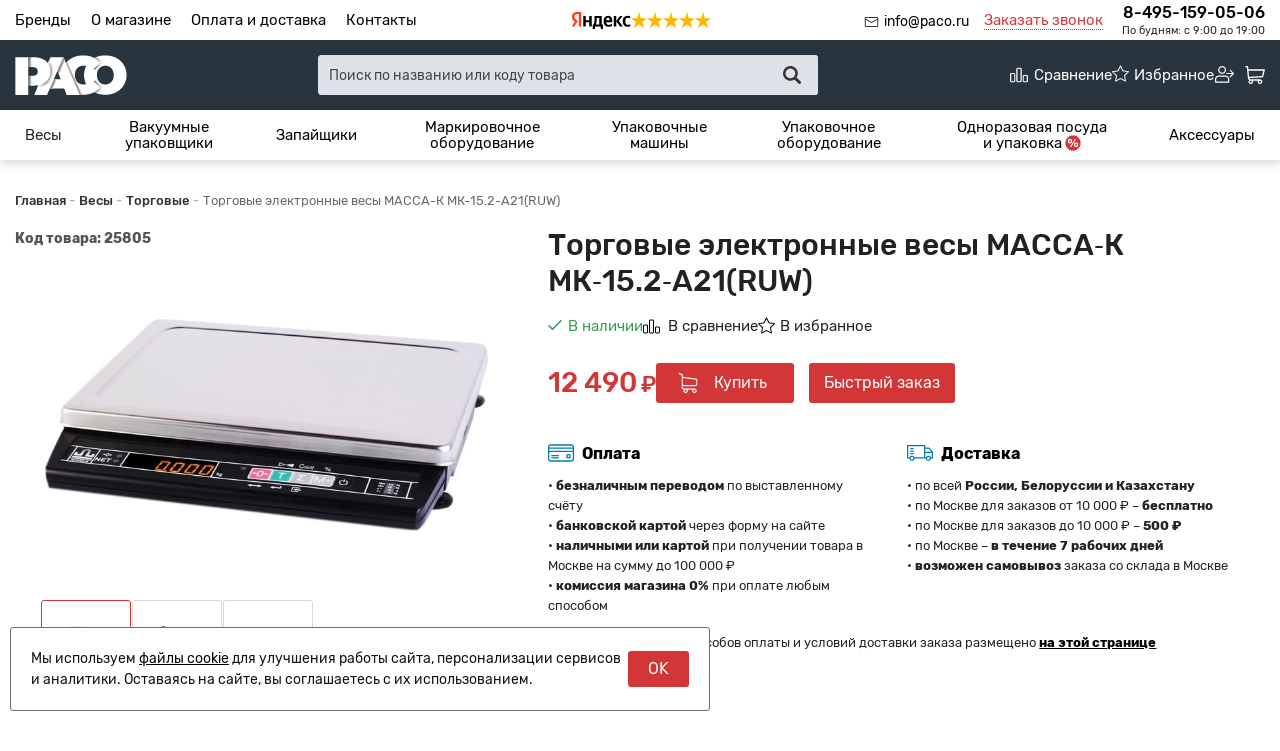

--- FILE ---
content_type: text/html; charset=utf-8
request_url: https://paco.ru/shop/product/torgovye-elektronnye-vesy-massa-k-mk-152-a21ruw
body_size: 29894
content:
<!DOCTYPE html>
<html lang="ru">

<head>
  <meta charset="utf-8" />
  <title>Торговые электронные весы МАССА-К МК-15.2-А21(RUW)</title>
  <meta name="description" content="Купить фасовочные электронные торговые весы МАССА-К МК-15.2-А21(RUW) в интернет-магазине PACO.RU. Цена, инструкция, технические характеристики, отзывы, фото. Быстрая доставка, гарантия производителя." />
  <meta name="keywords" content="" />
  <meta name="format-detection" content="telephone=no" />
  <meta name="viewport"
    content="width=device-width, initial-scale=1, minimum-scale=1, maximum-scale=1, user-scalable=0" />

  <link rel="stylesheet" type="text/css" href="https://paco.ru/templates/fullMarket/css/foundation.css?v=0.2" media="all" />
  <link rel="stylesheet" type="text/css" href="https://paco.ru/templates/fullMarket/css/style.css?v=3.1" media="all" />
  <link rel="stylesheet" type="text/css" href="https://paco.ru/templates/fullMarket/css/color_scheme_1/colorscheme.css?v=0.2" media="all" />
  <link rel="stylesheet" type="text/css" href="https://paco.ru/templates/fullMarket/css/color_scheme_1/color.css?v=0.4" media="all" />
  <link rel="stylesheet" type="text/css" href="https://paco.ru/templates/fullMarket/css/adaptive.css" media="all" />
  <link rel="stylesheet" type="text/css" href="https://paco.ru/templates/fullMarket/varz_filter/css/varz.css" media="all" />
  <link rel="stylesheet" type="text/css" href="https://paco.ru/templates/fullMarket/css/font-awesome.css">
  <link rel="stylesheet" type="text/css" href="https://paco.ru/templates/fullMarket/js/fancybox/jquery.fancybox-1.3.4.css" media="all" />
  <link rel="stylesheet" type="text/css" href="https://paco.ru/templates/fullMarket/css/font-awesome.min.css">
  <link rel="stylesheet" type="text/css" href="https://paco.ru/templates/fullMarket/css/custom.css?v=04.06.2025">
            <script type="text/javascript">
    var locale = "";
  </script>
  <script type="text/javascript" src="https://paco.ru/templates/fullMarket/js/jquery-1.8.3.min.js"></script>
  <!-- php vars to js -->
                        <script type="text/javascript">
                    var curr = '₽',
            cartItemsProductsId = null,
            nextCs = '',
            nextCsCond = nextCs == '' ? false : true,
            pricePrecision = parseInt('0'),
            checkProdStock = "", //use in plugin plus minus
            inServerCompare = parseInt("0"),
            inServerWishList = parseInt("0"),
            countViewProd = parseInt("0"),
            theme = "https://paco.ru/templates/fullMarket/",
            siteUrl = "https://paco.ru/",
            colorScheme = "css/color_scheme_1",
            isLogin = "0" === '1' ? true : false,
            typePage = "product",
            typeMenu = "col";
        text = {
            search: function(text) {
                return 'Введите более' + ' ' + text + ' символов';
                        },
                        error: {
                            notLogin: 'В список желаний могут добавлять только авторизированные пользователи',
                                        fewsize: function(text) {
                                            return 'Выберите размер меньше или равно' + ' ' + text + ' пикселей';
                                                        },
                                                        enterName: 'Введите название'
                                                                }
                                                            }
    
        text.inCart = 'В корзине';
        text.pc = 'шт.';
        text.quant = 'Кол-во:';
        text.sum = 'Сумма:';
        text.toCart = 'Купить';
        text.pcs = 'Количество:';
        text.kits = 'Комплектов:';
        text.captchaText = 'Код протекции';
        text.plurProd = ['товар', 'товара', 'товаров'];
        text.plurKits = ['набор', 'набора', 'наборов'];
        text.plurComments = ['отзыв', 'отзыва', 'отзывов'];
</script>
  <script type="text/javascript" src="https://paco.ru/templates/fullMarket/js/settings.js"></script>
  <!--[if lte IE 9]><script type="text/javascript" src="http://html5shiv.googlecode.com/svn/trunk/html5.js"></script><![endif]-->
  <!--[if lte IE 8]><link rel="stylesheet" type="text/css" href="https://paco.ru/templates/fullMarket/css/lte_ie_8.css" /><![endif]-->
  <!--[if IE 7]>
    <link rel="stylesheet" type="text/css" href="https://paco.ru/templates/fullMarket/css/ie_7.css" />
    <script src="https://paco.ru/templates/fullMarket/js/localStorageJSON.js"></script>
    <![endif]-->
  <link rel="apple-touch-icon" sizes="180x180" href="/uploads/apple-touch-icon.png">
  <link rel="icon" type="image/png" sizes="32x32" href="/uploads/favicon-32x32.png">
  <link rel="icon" type="image/png" sizes="16x16" href="/uploads/favicon-16x16.png">
  <link rel="manifest" href="/uploads/site.webmanifest">
  <link rel="mask-icon" href="/uploads/safari-pinned-tab.svg" color="#28353e">
  <meta name="msapplication-TileColor" content="#28353e">
  <meta name="theme-color" content="#ffffff">
    <script type="text/javascript">
      jQuery(document).ready(function($) {
        $('.sub-menu-2').css("min-height", $('.sub-menu-1').height());
      });
    </script>
  
<link data-arr="0" rel="stylesheet" type="text/css" href="https://paco.ru/templates/fullMarket/vendors/lite-youtube-embed/src/lite-yt-embed.css" />
<meta name='yandex-verification' content='8c4fadbd0f1d5b1f' /><meta name="google-site-verification" content="mRd5Im3HyhceYBWe6R0VtqTlUFwikqlMBfL0gpIs0cQ" /><link data-arr="24" rel="stylesheet" type="text/css" href="https://paco.ru/application/modules/one_click_order/assets/css/style.css" />
<style>.comments:after,.comments .func-button-comment:after{visibility:hidden;display:block;font-size:0;content:".";clear:both;height:0}.func-button-comment{font-size:0}.comments .main-form-comments .frame-form-field{margin-left:0}.comments .frame-list-comments>.sub-1{margin:0}.page-text .comments .frame-list-comments>.sub-1{max-height:none}.comments .frame-comment p{margin-bottom:0}.comments .frame-list-comments.sub-2{float:none;width:auto}#comment .comments .frame-list-comments.sub-2{margin-left:115px;padding-bottom:10px}.page-text .comments .frame-list-comments.sub-2{max-height:none !important;height:auto !important}.page-text .btn-all-comments{display:none !important}.comments .btn-all-comments{margin-left:0;margin-top:5px}.comments .btn>*,.comments input.btn{padding:0 !important}.comments .frame-list-comments .btn.active{box-shadow:none}.comments .icon_comment{background-image:none;width:0;height:0;margin-right:0 !important;overflow:hidden}.comments .frame-list-comments li{border-top:0;padding:0}.comments .frame-list-comments>.sub-1>li{margin-top:13px;margin-bottom:0;border-top:1px solid transparent;padding-top:15px;padding-right:10px;padding-left:10px;padding-bottom:15px}.comments .frame-list-comments>.sub-1>li:before{display:none}.comments .frame-list-comments>.sub-1>li:first-child{margin-top:0;border-top:0;padding-top:0}.comments .frame-list-comments.sub-2+.s-all-comments{margin-left:33px}.comments .frame-list-comments.sub-2>li{margin-top:20px;position:relative}.comments .frame-list-comments.sub-2>li:first-child{margin-top:20px}.comments .global-frame-comment-sub2{padding:15px 20px 15px}.comments .frame-list-comments li:nth-child(even):before{display:none}.comments .frame-list-comments.sub-2>li:before{content:"";border-width:9px;border-style:solid;top:-9px;left:20px;position:absolute;border-color:transparent}.comments .frame-list-comments.sub-2>li:before{border-left-color:#e1e6e9 !important}.comments .funcs-buttons-comment+.frame-list-comments{padding-top:1px}.comments .like>button span span,.comments .dis-like>button span span{font-weight:normal}.comments .like,.comments .dis-like{height:26px;line-height:12px;width:45px}.comments .author-data-comment-sub1{float:left;width:130px}.comments .s-all-comments{margin-top:7px}.comments .date-comment{display:block;padding-top:1px}.author-data-comment-sub2 .date-comment{display:inline-block}.comments .frame-drop-comment{padding-bottom:0;display:none;width:auto}.frame-comment-sub1,.frame-list-comments.sub-2,.comments .frame-list-comments .frame-drop-comment{margin:0 220px 0 150px}.usefullno{width:40px}.dis-like .d_l_1{float:left;line-height:30px}.comments .frame-list-comments .frame-drop-comment{position:relative;padding:10px 50px;border:1px solid transparent;margin-top:20px}.comments .frame-list-comments{padding:10px 0 20px;margin:30px 0 0}.comments .title-comment{margin-bottom:6px;font-size:21px}.comments label{display:block;width:100% !important}.comments label,.comments .frame-label{margin-bottom:25px;display:block;clear:both}.comments label .title,.comments .frame-label .title{display:block;margin-bottom:5px}.comments .main-form-comments .title{float:none;width:auto}.comments .frame-form-field{position:relative;display:inline-block;width:100%;float:left;margin-bottom:20px}.comments .frame-form-field.o_h{margin-bottom:0}.comments textarea{height:110px;padding-top:11px;line-height:14px}.comments .btn{display:inline-block;cursor:pointer;text-decoration:none;position:relative}.comments .btn>*,.comments input.btn{padding:5px 15px 5px}.comments .btn.active{cursor:default}.comments .like{border-right:1px solid transparent;padding-right:7px;margin-right:7px}.like .d_l_1{border-bottom:0;float:right;line-height:30px}.comments .mark-pr{margin-bottom:4px}.comments .mark-pr .title{font-weight:bold}.comments .mark-pr>.star-small{position:relative;top:2px}.author-data-comment-sub2{margin-bottom:5px}.comments .frame-mark{position:absolute;width:105px;right:0}.comments .comments-main-form{padding:15px 25px 5px;border:1px solid transparent;border-top:0;position:relative}.comments .comments-main-form.noComments{float:none}.comments .comments-main-form .star{vertical-align:middle;top:-2px;margin-right:0}.comments .comments-main-form .star-big{margin-top:0}.forComments{position:relative}#comment .preloader{top:15px}.comments select,.comments input[type="text"],.comments input[type="password"]{height:42px}.comments .btn-blue button,.comments .btn-blue input{padding:0 50px;height:36px}.comments-open-main-form{width:100%;height:35px;text-align:center;border:1px solid transparent}.comments-open-main-form .text-el{font-size:13px;font-weight:bold}.comments-main-form .icon_close_form,.frame-drop-comment .icon_close_form{position:absolute;top:15px;right:20px;cursor:pointer;width:14px;height:14px;background-repeat:no-repeat;background-size:100%;background-image:url(/templates/fullMarket/images/svg/close-comments.svg)}.comments form .f_l+.o_h{padding-left:20px}.title-default .title .small-text{text-transform:none;font-weight:normal;padding-left:10px}.frame-list-comments .btn:hover .text-el{color:#007ec6}</style><link data-arr="30" rel="stylesheet" type="text/css" href="https://paco.ru/templates/fullMarket/ym_rating/css/styles.css" />
</head>


<body class="isChrome not-js product">
  <script>
    if ('ontouchstart' in document.documentElement)
      document.body.className += ' isTouch';
    else
      document.body.className += ' notTouch';
  </script>
  <script>
    var langs = new Object();
        function lang(value) {
            return  langs[value];
        }
    
</script>  <script> 
 </script>
  <div id="header">
    <div class="h-top">
  <div class="row align-justify align-middle">
    <div class="columns small-6 medium-4 shrink" style="display: flex;">
      <ul class="top-menu">
<li><a href="https://paco.ru/shop/brand" target="_self">Бренды</a></li>


<li><a href="https://paco.ru/o-magazine" target="_self">О магазине</a></li>


<li><a href="https://paco.ru/oplata-i-dostavka" target="_self">Оплата и доставка</a></li>


<li><a href="https://paco.ru/kontakty" target="_self">Контакты</a></li>


</ul>      <a href="mailto:info@paco.ru"
        class="main-email right">info@paco.ru</a>
    </div>
    <div class="columns small-6 shrink text-center yandex_market">
              <div class="ym-rating-header"><div class="ym-rating-widget">
  <a class="ym-rating-widget__wrap" href="https://yandex.ru/maps/org/mastershef/75116054502/?ll=37.626166%2C55.690818&z=14" target="_blank">
    <figure class="ym-rating-widget__header-logo"></figure>
    <div class="ym-rating-widget__header-stars">
              <i class="ym-rating-widget__star full"></i>
              <i class="ym-rating-widget__star full"></i>
              <i class="ym-rating-widget__star full"></i>
              <i class="ym-rating-widget__star full"></i>
              <i class="ym-rating-widget__star full"></i>
          </div>
  </a>
</div></div>
          </div>
    <div class="columns small-6 medium-8 large-4 shrink">
      <ul class="contacts-block">
        <li><a href="mailto:info@paco.ru"
            class="main-email">info@paco.ru</a></li>
        <li class="callback-top"><a data-drop="#ordercall" data-tab="true" data-source="https://paco.ru/shop/callback"
            class="callback">Заказать звонок</a> </li>
        <li>
          <a href="tel:84951590506"
            class="main-phone">8-495-159-05-06</a>
          <span>По будням: с 9:00 до 19:00 </span>
        </li>
      </ul>
    </div>
  </div>
</div>

<div class="top">
  <div class="row">
    <div class="header-main">
      <div>
        <a href="/" class="logo"> </a>
      </div>

      <div class="header-search">
        <form name="search" method="get" action="https://paco.ru/shop/search" class="search-form">
          <input type="text" class="input-search" id="inputString" name="text" autocomplete="off"
            value=""
            placeholder="Поиск по названию или коду товара" />
          <span class="btn-search">
            <button type="submit"><span class="icon_search"></span></button>
          </span>
          <!-- <div class="icon_times_drop"></div> -->
          <div id="suggestions" class="drop drop-search"></div>
        </form>
      </div>

      <div>
        <div class="user-block">
          <ul class="u-t-button">
            <li class="compare-button"><div class="user-buttons compare-list tinyCompareList ">
    <button data-href="https://paco.ru/shop/compare">
        
        <span class="js-empty empty" style="display: flex;">
            <div class="c-b-icon"> </div>
            <div class="text-el">Сравнение</div>
        </span>
        <span class="js-no-empty no-empty" >
            <div class="c-b-icon"> </div>
            <div class="text-el">Сравнение</div> <span class="compareListCount"></span>
        </span>
    </button>
</div>
<div class="drop drop-info drop-info-compare">
    <span class="helper"></span>
    <span class="text-el">
        Ваш список <br/>
        “Список сравнения” пуст    </span>
</div></li>
            <li class="wish_list">
<div class="user-buttons wish-list tinyWishList">
    <button data-href="https://paco.ru/wishlist">
        <span class="js-empty empty" style="display: flex">
            <div class="u-b-icon"> </div>
            <div class="text-el">Избранное</div>
        </span>
        
        <span class="js-no-empty no-empty" >
            <div class="u-b-icon"> </div>
            <div class="text-el">Избранное</div> <span class="wishListCount">0</span>
        </span>
    </button>
</div></li>
            <li><div class="user-buttons personal enter">
    <button type="button" id="loginButton" data-drop=".drop-enter" data-source="https://paco.ru/auth">
        <div class="u-l-icon"> </div>
        <span class="text-el">Вход</span>
    </button>
</div>
<!--Else show link for personal cabinet -->
 </li>
            <li>
              <div id="tinyBask">
 
<div class="user-buttons cart-top">
    <button>
        <div class="icon"> </div>
        <div class="text-el">Корзина</div>
    </button>
</div>
</div>
            </li>
          </ul>
        </div>
      </div>
    </div>
  </div>
</div>

<div id="main-menu">
  <div class="row">
    <div class="columns small-12">
      <ul class="dropdown menu" data-dropdown-menu>
	<li class="title active parent">
  <a href="https://paco.ru/shop/category/vesy">
          Весы      </a>
  <ul class="menu" >
	<li>
    <a href="https://paco.ru/shop/category/vesy/avtomobilnye">Автомобильные</a>
    <!-- <p></p> -->
	</li><li>
    <a href="https://paco.ru/shop/category/vesy/aptechnye">Аптечные</a>
    <!-- <p></p> -->
	</li><li>
    <a href="https://paco.ru/shop/category/vesy/bagazhnye">Багажные</a>
    <!-- <p></p> -->
	</li><li>
    <a href="https://paco.ru/shop/category/vesy/veterinarnye">Ветеринарные</a>
    <!-- <p></p> -->
	</li><li>
    <a href="https://paco.ru/shop/category/vesy/vlagozashchishchennye">Влагозащищённые</a>
    <!-- <p></p> -->
	</li><li>
    <a href="https://paco.ru/shop/category/vesy/detskie">Детские</a>
    <!-- <p></p> -->
	</li><li>
    <a href="https://paco.ru/shop/category/vesy/domashnie">Домашние</a>
    <!-- <p></p> -->
	</li><li>
    <a href="https://paco.ru/shop/category/vesy/industrialnye">Индустриальные</a>
    <!-- <p></p> -->
	</li><li>
    <a href="https://paco.ru/shop/category/vesy/karmannye">Карманные</a>
    <!-- <p></p> -->
	</li><li>
    <a href="https://paco.ru/shop/category/vesy/kofeinye">Кофейные</a>
    <!-- <p></p> -->
	</li><li>
    <a href="https://paco.ru/shop/category/vesy/kranovye">Крановые</a>
    <!-- <p></p> -->
	</li><li>
    <a href="https://paco.ru/shop/category/vesy/kuhonnye">Кухонные</a>
    <!-- <p></p> -->
	</li><li>
    <a href="https://paco.ru/shop/category/vesy/laboratornye">Лабораторные</a>
    <!-- <p></p> -->
	</li><li>
    <a href="https://paco.ru/shop/category/vesy/meditsinskie">Медицинские</a>
    <!-- <p></p> -->
	</li><li>
    <a href="https://paco.ru/shop/category/vesy/napolnye">Напольные</a>
    <!-- <p></p> -->
	</li><li>
    <a href="https://paco.ru/shop/category/vesy/pechataiushchie">Печатающие</a>
    <!-- <p></p> -->
	</li><li class="active">
    <a href="https://paco.ru/shop/category/vesy/platformennye">Платформенные</a>
</li><li>
    <a href="https://paco.ru/shop/category/vesy/podvesnye">Подвесные</a>
    <!-- <p></p> -->
	</li><li>
    <a href="https://paco.ru/shop/category/vesy/portsionnye">Порционные</a>
    <!-- <p></p> -->
	</li><li>
    <a href="https://paco.ru/shop/category/vesy/skladskie">Складские</a>
    <!-- <p></p> -->
	</li><li>
    <a href="https://paco.ru/shop/category/vesy/schetnye">Счётные</a>
    <!-- <p></p> -->
	</li><li>
    <a href="https://paco.ru/shop/category/vesy/torgovye">Торговые</a>
    <!-- <p></p> -->
	</li><li>
    <a href="https://paco.ru/shop/category/vesy/fasovochnye">Фасовочные</a>
    <!-- <p></p> -->
	</li><li>
    <a href="https://paco.ru/shop/category/vesy/iuvelirnye">Ювелирные</a>
    <!-- <p></p> -->
	</li>  
	<!--  -->
</ul>
</li><li>
  <a href="https://paco.ru/shop/category/vakuumnye-upakovschiki">
          Вакуумные упаковщики      </a>
  <!--
      -->
  <ul class="menu" >
	<li>
    <a href="https://paco.ru/shop/category/vakuumnye-upakovschiki/beskamernye">Бескамерные</a>
    <!-- <p></p> -->
	</li><li>
    <a href="https://paco.ru/shop/category/vakuumnye-upakovschiki/kamernye">Камерные</a>
    <!-- <p></p> -->
	</li><li>
    <a href="https://paco.ru/shop/category/vakuumnye-upakovschiki/ruchnye">Ручные</a>
    <!-- <p></p> -->
	</li>  
	<!--  -->
</ul>
</li><li>
  <a href="https://paco.ru/shop/category/zapajschiki">
          Запайщики      </a>
  <!--
      -->
  <ul class="menu" >
	<li>
    <a href="https://paco.ru/shop/category/zapajschiki/dlia-banok-i-butylok">Для банок и бутылок</a>
    <!-- <p></p> -->
	</li><li>
    <a href="https://paco.ru/shop/category/zapajschiki/dlia-veder">Для вёдер</a>
    <!-- <p></p> -->
	</li><li>
    <a href="https://paco.ru/shop/category/zapajschiki/dlja-lotkov">Для лотков</a>
    <!-- <p></p> -->
	</li><li>
    <a href="https://paco.ru/shop/category/zapajschiki/dlja-paketov">Для пакетов</a>
    <!-- <p></p> -->
	</li><li>
    <a href="https://paco.ru/shop/category/zapajschiki/dlia-plenki">Для плёнки</a>
    <!-- <p></p> -->
	</li><li>
    <a href="https://paco.ru/shop/category/zapajschiki/dlja-stakanov">Для стаканов</a>
    <!-- <p></p> -->
	</li>  
	<!--  -->
</ul>
</li><li>
  <a href="https://paco.ru/shop/category/markirovochnoe-oborudovanie">
          Маркировочное оборудование      </a>
  <!--
      -->
  <ul class="menu" >
	<li>
    <a href="https://paco.ru/shop/category/markirovochnoe-oborudovanie/applikatory-etiketok">Аппликаторы этикеток</a>
    <!-- <p></p> -->
	</li><li>
    <a href="https://paco.ru/shop/category/markirovochnoe-oborudovanie/lazernye-markiratory">Лазерные маркираторы</a>
    <!-- <p></p> -->
	</li><li>
    <a href="https://paco.ru/shop/category/markirovochnoe-oborudovanie/termoprintery">Термопринтеры</a>
    <!-- <p></p> -->
	</li><li>
    <a href="https://paco.ru/shop/category/markirovochnoe-oborudovanie/etiket-pistolety">Этикет-пистолеты</a>
    <!-- <p></p> -->
	</li>  
	<!--  -->
</ul>
</li><li>
  <a href="https://paco.ru/shop/category/upakovochnye-mashiny">
          Упаковочные машины      </a>
  <!--
      -->
  <ul class="menu" >
	<li>
    <a href="https://paco.ru/shop/category/upakovochnye-mashiny/avtomaty-rozliva">Автоматы розлива</a>
    <!-- <p></p> -->
	</li><li>
    <a href="https://paco.ru/shop/category/upakovochnye-mashiny/blister-upakovochnye">Блистерные</a>
    <!-- <p></p> -->
	</li><li>
    <a href="https://paco.ru/shop/category/upakovochnye-mashiny/vertikalnye">Вертикальные</a>
    <!-- <p></p> -->
	</li><li>
    <a href="https://paco.ru/shop/category/upakovochnye-mashiny/gorizontalnye">Горизонтальные</a>
    <!-- <p></p> -->
	</li><li>
    <a href="https://paco.ru/shop/category/upakovochnye-mashiny/goriachie-stoly">Горячие столы</a>
    <!-- <p></p> -->
	</li><li>
    <a href="https://paco.ru/shop/category/upakovochnye-mashiny/dozatory">Дозаторы</a>
    <!-- <p></p> -->
	</li><li>
    <a href="https://paco.ru/shop/category/upakovochnye-mashiny/naklonnye">Наклонные</a>
    <!-- <p></p> -->
	</li><li>
    <a href="https://paco.ru/shop/category/upakovochnye-mashiny/obanderolivaiushchie">Обандероливающие</a>
    <!-- <p></p> -->
	</li><li>
    <a href="https://paco.ru/shop/category/upakovochnye-mashiny/skin-upakovochnye">Скин-упаковочные</a>
    <!-- <p></p> -->
	</li><li>
    <a href="https://paco.ru/shop/category/upakovochnye-mashiny/strepping-mashiny">Стреппинг-машины</a>
    <!-- <p></p> -->
	</li><li>
    <a href="https://paco.ru/shop/category/upakovochnye-mashiny/termousadochnye">Термоусадочные</a>
    <!-- <p></p> -->
	</li><li>
    <a href="https://paco.ru/shop/category/upakovochnye-mashiny/termoformovochnye">Термоформовочные</a>
    <!-- <p></p> -->
	</li><li>
    <a href="https://paco.ru/shop/category/upakovochnye-mashiny/ukuporochnye">Укупорочные</a>
    <!-- <p></p> -->
	</li><li>
    <a href="https://paco.ru/shop/category/upakovochnye-mashiny/transportery">Транспортёры</a>
    <!-- <p></p> -->
	</li><li>
    <a href="https://paco.ru/shop/category/upakovochnye-mashiny/chekveiery">Чеквейеры</a>
    <!-- <p></p> -->
	</li>  
	<!--  -->
</ul>
</li><li>
  <a href="https://paco.ru/shop/category/upakovochnoe-oborudovanie">
          Упаковочное оборудование      </a>
  <!--
      -->
  <ul class="menu" >
	<li>
    <a href="https://paco.ru/shop/category/upakovochnoe-oborudovanie/dispensery-dlia-lent">Диспенсеры для лент</a>
    <!-- <p></p> -->
	</li><li>
    <a href="https://paco.ru/shop/category/upakovochnoe-oborudovanie/dispensery-dlia-stretch-plenki">Диспенсеры для стретч-плёнки</a>
    <!-- <p></p> -->
	</li><li>
    <a href="https://paco.ru/shop/category/upakovochnoe-oborudovanie/zakleishchiki-korobov">Заклейщики коробов</a>
    <!-- <p></p> -->
	</li><li>
    <a href="https://paco.ru/shop/category/upakovochnoe-oborudovanie/kleemazatelnye-mashiny">Клеемазательные машины</a>
    <!-- <p></p> -->
	</li><li>
    <a href="https://paco.ru/shop/category/upakovochnoe-oborudovanie/klipsatory">Клипсаторы</a>
    <!-- <p></p> -->
	</li><li>
    <a href="https://paco.ru/shop/category/upakovochnoe-oborudovanie/meshkozashivochnye-mashiny">Мешкозашивочные машины</a>
    <!-- <p></p> -->
	</li><li>
    <a href="https://paco.ru/shop/category/upakovochnoe-oborudovanie/orbitalnye-obmotchiki">Орбитальные обмотчики</a>
    <!-- <p></p> -->
	</li><li>
    <a href="https://paco.ru/shop/category/upakovochnoe-oborudovanie/palletoupakovschiki">Паллетоупаковщики</a>
    <!-- <p></p> -->
	</li><li>
    <a href="https://paco.ru/shop/category/upakovochnoe-oborudovanie/steplery">Степлеры</a>
    <!-- <p></p> -->
	</li><li>
    <a href="https://paco.ru/shop/category/upakovochnoe-oborudovanie/stoly-dlia-upakovki">Столы для упаковки</a>
    <!-- <p></p> -->
	</li><li>
    <a href="https://paco.ru/shop/category/upakovochnoe-oborudovanie/strepping-instrument">Стреппинг-инструмент</a>
    <!-- <p></p> -->
	</li><li>
    <a href="https://paco.ru/shop/category/upakovochnoe-oborudovanie/upakovochnye-linii">Упаковочные линии</a>
    <!-- <p></p> -->
	</li><li>
    <a href="https://paco.ru/shop/category/upakovochnoe-oborudovanie/upakovshchiki-bagazha">Упаковщики багажа</a>
    <!-- <p></p> -->
	</li><li>
    <a href="https://paco.ru/shop/category/upakovochnoe-oborudovanie/formovshchiki-korobov">Формовщики коробов</a>
    <!-- <p></p> -->
	</li><li>
    <a href="https://paco.ru/shop/category/upakovochnoe-oborudovanie/tsellofanatory">Целлофанаторы</a>
    <!-- <p></p> -->
	</li><li>
    <a href="https://paco.ru/shop/category/upakovochnoe-oborudovanie/shredery">Шредеры</a>
    <!-- <p></p> -->
	</li>  
	<!--  -->
</ul>
</li><li>
  <a href="https://paco.ru/shop/category/upakovochnye-materialy">
          <div>
        Одноразовая посуда и упаковка<svg version="1.1" xmlns="http://www.w3.org/2000/svg" xmlns:xlink="http://www.w3.org/1999/xlink" x="0px" y="0px"
          viewBox="0 0 147.8 147.8" style="enable-background:new 0 0 147.8 147.8;" xml:space="preserve" class="menu-label" data-title="Более 500 товаров в наличии! <br/>Скидки на оптовые заказы!" data-rel="tooltip">
          <g id="BACKGROUND">
          </g>
          <g id="OBJECTS">
            <polygon class="st0" points="140.8,73.9 147.8,62.2 137.5,53.2 140.6,39.9 128,34.6 126.8,21 113.2,19.8 107.9,7.2 94.6,10.3 
              85.6,0 73.9,7 62.2,0 53.2,10.3 39.9,7.2 34.6,19.8 21,21 19.8,34.6 7.2,39.9 10.3,53.2 0,62.2 7,73.9 0,85.6 10.3,94.6 7.2,107.9 
              19.8,113.2 21,126.8 34.6,128 39.9,140.6 53.2,137.5 62.2,147.8 73.9,140.8 85.6,147.8 94.6,137.5 107.9,140.6 113.2,128 
              126.8,126.8 128,113.2 140.6,107.9 137.5,94.6 147.8,85.6 	"/>
            <g>
              <path class="st1" d="M65.5,56.8c0,12.6-7.3,21.4-19.9,21.4c-11.9,0-19.9-7.3-19.9-21.3c0-11.9,7-21.2,20-21.2
                C57.3,35.6,65.5,42.9,65.5,56.8z M38.1,56.8c0,7.3,2.7,11.3,7.6,11.3c4.9,0,7.7-3.5,7.7-11.3c0-8-3.1-11-7.7-11
                C41,45.7,38.1,49.3,38.1,56.8z M45.4,110.7l45.3-73.8h11.8l-45.4,73.8H45.4z M122.1,90.8c0,12.6-7.3,21.4-19.9,21.4
                c-12,0-19.9-7.4-19.9-21.3c0-11.9,7-21.2,20-21.2C114,69.7,122.1,76.9,122.1,90.8z M94.7,90.8c0,7.3,2.7,11.3,7.6,11.3
                c4.9,0,7.7-3.5,7.7-11.3c0-8-3.1-11-7.7-11C97.7,79.8,94.7,83.4,94.7,90.8z"/>
            </g>
          </g>
        </svg>
      </div>
      </a>
  <!--
    Более 500 товаров в наличии! <br/>Скидки на оптовые заказы!  -->
  <ul class="menu" >
	<li>
    <a href="https://paco.ru/shop/category/upakovochnye-materialy/bopp-pakety">БОПП пакеты</a>
    <!-- <p></p> -->
	</li><li>
    <a href="https://paco.ru/shop/category/upakovochnye-materialy/bumazhnye-konteinery">Бумажные контейнеры</a>
    <!-- <p></p> -->
	</li><li>
    <a href="https://paco.ru/shop/category/upakovochnye-materialy/bumazhnye-kryshki">Бумажные крышки</a>
    <!-- <p></p> -->
	</li><li>
    <a href="https://paco.ru/shop/category/upakovochnye-materialy/bumazhnye-pakety">Бумажные пакеты</a>
    <!-- <p></p> -->
	</li><li>
    <a href="https://paco.ru/shop/category/upakovochnye-materialy/bumazhnye-stakany">Бумажные стаканы</a>
    <!-- <p></p> -->
	</li><li>
    <a href="https://paco.ru/shop/category/upakovochnye-materialy/bumazhnyi-napolnitel">Бумажный наполнитель</a>
    <!-- <p></p> -->
	</li><li>
    <a href="https://paco.ru/shop/category/upakovochnye-materialy/vakuumnye-konteinery">Вакуумные контейнеры</a>
    <!-- <p></p> -->
	</li><li>
    <a href="https://paco.ru/shop/category/upakovochnye-materialy/vakuumnye-pakety">Вакуумные пакеты</a>
    <!-- <p></p> -->
	</li><li>
    <a href="https://paco.ru/shop/category/upakovochnye-materialy/kartonnye-korobki">Картонные коробки</a>
    <!-- <p></p> -->
	</li><li>
    <a href="https://paco.ru/shop/category/upakovochnye-materialy/konteinery-dlia-supa">Контейнеры для супа</a>
    <!-- <p></p> -->
	</li><li>
    <a href="https://paco.ru/shop/category/upakovochnye-materialy/korobki-dlia-pitstsy">Коробки для пиццы</a>
    <!-- <p></p> -->
	</li><li>
    <a href="https://paco.ru/shop/category/upakovochnye-materialy/korreks">Коррексы</a>
    <!-- <p></p> -->
	</li><li>
    <a href="https://paco.ru/shop/category/upakovochnye-materialy/obertochnaia-bumaga">Обёрточная бумага</a>
    <!-- <p></p> -->
	</li><li>
    <a href="https://paco.ru/shop/category/upakovochnye-materialy/odnorazovye-tarelki">Одноразовые тарелки</a>
    <!-- <p></p> -->
	</li><li>
    <a href="https://paco.ru/shop/category/upakovochnye-materialy/pakety-dlia-lda">Пакеты для льда</a>
    <!-- <p></p> -->
	</li><li>
    <a href="https://paco.ru/shop/category/upakovochnye-materialy/plastikovaia-posuda">Пластиковая посуда</a>
    <!-- <p></p> -->
	</li><li>
    <a href="https://paco.ru/shop/category/upakovochnye-materialy/plastikovye-banki">Пластиковые банки</a>
    <!-- <p></p> -->
	</li><li>
    <a href="https://paco.ru/shop/category/upakovochnye-materialy/plastikovye-butylki">Пластиковые бутылки</a>
    <!-- <p></p> -->
	</li><li>
    <a href="https://paco.ru/shop/category/upakovochnye-materialy/plastikovye-vilki">Пластиковые вилки</a>
    <!-- <p></p> -->
	</li><li>
    <a href="https://paco.ru/shop/category/upakovochnye-materialy/plastikovye-vedra">Пластиковые вёдра</a>
    <!-- <p></p> -->
	</li><li>
    <a href="https://paco.ru/shop/category/upakovochnye-materialy/plastikovye-konteinery">Пластиковые контейнеры</a>
    <!-- <p></p> -->
	</li><li>
    <a href="https://paco.ru/shop/category/upakovochnye-materialy/plastikovye-kryshki">Пластиковые крышки</a>
    <!-- <p></p> -->
	</li><li>
    <a href="https://paco.ru/shop/category/upakovochnye-materialy/plastikovye-lozhki">Пластиковые ложки</a>
    <!-- <p></p> -->
	</li><li>
    <a href="https://paco.ru/shop/category/upakovochnye-materialy/plastikovye-lotki">Пластиковые лотки</a>
    <!-- <p></p> -->
	</li><li>
    <a href="https://paco.ru/shop/category/upakovochnye-materialy/plastikovye-nozhi">Пластиковые ножи</a>
    <!-- <p></p> -->
	</li><li>
    <a href="https://paco.ru/shop/category/upakovochnye-materialy/plastikovye-sousniki">Пластиковые соусники</a>
    <!-- <p></p> -->
	</li><li>
    <a href="https://paco.ru/shop/category/upakovochnye-materialy/plastikovye-stakany">Пластиковые стаканы</a>
    <!-- <p></p> -->
	</li><li>
    <a href="https://paco.ru/shop/category/upakovochnye-materialy/plastikovye-chashki">Пластиковые чашки</a>
    <!-- <p></p> -->
	</li><li>
    <a href="https://paco.ru/shop/category/upakovochnye-materialy/polietilenovye-pakety">Полиэтиленовые пакеты</a>
    <!-- <p></p> -->
	</li><li>
    <a href="https://paco.ru/shop/category/upakovochnye-materialy/upakovka-dlia-tortov">Упаковка для тортов</a>
    <!-- <p></p> -->
	</li><li>
    <a href="https://paco.ru/shop/category/upakovochnye-materialy/upakovka-dlia-fast-fuda">Упаковка для фаст-фуда</a>
    <!-- <p></p> -->
	</li><li>
    <a href="https://paco.ru/shop/category/upakovochnye-materialy/upakovka-dlia-iaits">Упаковка для яиц</a>
    <!-- <p></p> -->
	</li><li>
    <a href="https://paco.ru/shop/category/upakovochnye-materialy/upakovochnaia-plenka">Упаковочная плёнка</a>
    <!-- <p></p> -->
	</li><li>
    <a href="https://paco.ru/shop/category/upakovochnye-materialy/upakovochnaia-setka">Упаковочная сетка</a>
    <!-- <p></p> -->
	</li><li>
    <a href="https://paco.ru/shop/category/upakovochnye-materialy/folga">Фольга</a>
    <!-- <p></p> -->
	</li>  
	<!--  -->
</ul>
</li><li>
  <a href="https://paco.ru/shop/category/aksessuary">
          Аксессуары      </a>
  <!--
      -->
  <ul class="menu" >
	<li>
    <a href="https://paco.ru/shop/category/aksessuary/akkumuliatory">Аккумуляторы</a>
    <!-- <p></p> -->
	</li><li>
    <a href="https://paco.ru/shop/category/aksessuary/vesovye-platformy">Весовые платформы</a>
    <!-- <p></p> -->
	</li><li>
    <a href="https://paco.ru/shop/category/aksessuary/vesovye-terminaly">Весовые терминалы</a>
    <!-- <p></p> -->
	</li><li>
    <a href="https://paco.ru/shop/category/aksessuary/vzveshivaiushchie-moduli">Взвешивающие модули</a>
    <!-- <p></p> -->
	</li><li>
    <a href="https://paco.ru/shop/category/aksessuary/vstavki-dlia-kamer">Вставки для камер упаковщиков</a>
    <!-- <p></p> -->
	</li><li>
    <a href="https://paco.ru/shop/category/aksessuary/dlia-vesov">Для весов</a>
    <!-- <p></p> -->
	</li><li>
    <a href="https://paco.ru/shop/category/aksessuary/dlia-zapaishchikov">Для запайщиков</a>
    <!-- <p></p> -->
	</li><li>
    <a href="https://paco.ru/shop/category/aksessuary/dlia-klipsatorov">Для клипсаторов</a>
    <!-- <p></p> -->
	</li><li>
    <a href="https://paco.ru/shop/category/aksessuary/dlia-palletoupakovshchikov">Для паллетоупаковщиков</a>
    <!-- <p></p> -->
	</li><li>
    <a href="https://paco.ru/shop/category/aksessuary/dlia-steplerov">Для степлеров</a>
    <!-- <p></p> -->
	</li><li>
    <a href="https://paco.ru/shop/category/aksessuary/dlia-streppingmashin">Для стреппинг‑машин</a>
    <!-- <p></p> -->
	</li><li>
    <a href="https://paco.ru/shop/category/aksessuary/emkosti-dlia-termokonteinerov">Ёмкости для термоконтейнеров</a>
    <!-- <p></p> -->
	</li><li>
    <a href="https://paco.ru/shop/category/aksessuary/kalibrovochnye-giri">Калибровочные гири</a>
    <!-- <p></p> -->
	</li><li>
    <a href="https://paco.ru/shop/category/aksessuary/klipsy-dlia-steplerov-i-klipsatorov">Клипсы и скобы</a>
    <!-- <p></p> -->
	</li><li>
    <a href="https://paco.ru/shop/category/aksessuary/matritsy-dlia-zapaishchikov-lotkov">Матрицы для запайщиков лотков</a>
    <!-- <p></p> -->
	</li><li>
    <a href="https://paco.ru/shop/category/aksessuary/dlia-meshkozashivochnyh-mashin">Нитки для мешкозашивочных машин</a>
    <!-- <p></p> -->
	</li><li>
    <a href="https://paco.ru/shop/category/aksessuary/platformy">Платформы</a>
    <!-- <p></p> -->
	</li><li>
    <a href="https://paco.ru/shop/category/aksessuary/povorotnye-stoly">Поворотные столы</a>
    <!-- <p></p> -->
	</li><li>
    <a href="https://paco.ru/shop/category/aksessuary/tenzodatchiki">Тензодатчики</a>
    <!-- <p></p> -->
	</li><li>
    <a href="https://paco.ru/shop/category/aksessuary/teimokonteinery">Термоконтейнеры</a>
    <!-- <p></p> -->
	</li><li>
    <a href="https://paco.ru/shop/category/aksessuary/termosy">Термосы</a>
    <!-- <p></p> -->
	</li>  
	<!--  -->
</ul>
</li></ul>    </div>
  </div>
</div>

<div class="m-menu">
  <a class="navigation panel-trigger m-mobile" data-panel="menu-mobile">
    <span class="icon"></span>
    <span>Каталог товаров</span>
  </a>
</div>
  </div>


  
  <div class="main-body">

    <div class="content">
      <div class="frame-crumbs">
  <!-- Making bread crumbs -->
  <div class="crumbs" xmlns:v="http://rdf.data-vocabulary.org/#">
    <div class="row">
        <div class="columns small-12">
            <ul>
                <li typeof="v:Breadcrumb">
                    <a href="https://paco.ru/" rel="v:url" property="v:title">
                        <span itemprop="title">Главная</span>
                        <span class="divider">-</span>
                    </a>
                </li>
                                     <li typeof="v:Breadcrumb">
                                                    <a href="https://paco.ru/shop/category/vesy" rel="v:url" property="v:title">
                                <span itemprop="title">Весы</span>
                                <span class="divider">-</span>
                            </a>
                                            </li>
                                     <li typeof="v:Breadcrumb">
                                                    <a href="https://paco.ru/shop/category/vesy/torgovye" rel="v:url" property="v:title">
                                <span itemprop="title">Торговые</span>
                                <span class="divider">-</span>
                            </a>
                                            </li>
                                     <li typeof="v:Breadcrumb">
                                                        <span itemprop="v:title">Торговые электронные весы МАССА-К МК-15.2-А21(RUW)</span>
                                            </li>
                            </ul>
        </div>
    </div>
</div></div>

<div class="frame-inside page-product">
  <div class="o_h">
            <div
      class="clearfix item-product  to-cart">
      <div class="left-product leftProduct globalFrameProduct" data-id="24670">
        <div class="row">
          <div class="columns small-12 medium-6 large-5 left-product-left is-add">
            <div class="inside">
              <div class="product-cod frameVariantCodeV">
                <span class="code-variant">
                  <span>Код товара:</span>
                  <span class="js-codeV">25805</span>
                </span>
              </div>
              
                                          <!-- Start. Photo block-->
<a rel="position: 'xBlock'" onclick="return false;" href="/uploads/shop/products/large/82413ebe35e0edb0e70ebb0eea5a5ccb.jpg" class="frame-photo-title photoProduct cloud-zoom img-left" id="photoProduct" title="Торговые электронные весы МАССА-К МК-15.2-А21(RUW)">
    <span class="photo-block">
    <span class="helper"></span>
    <img src="/uploads/shop/products/large/82413ebe35e0edb0e70ebb0eea5a5ccb.jpg" alt="Торговые электронные весы МАССА-К МК-15.2-А21(RUW)" title="Торговые электронные весы МАССА-К МК-15.2-А21(RUW)" class="vImgPr"/>
  </span>
</a>
<div class="horizontal-carousel photo-main-carousel">
          
</div>
  <!-- Start. additional images-->
  <div class="frame-thumbs vertical-slick productSlick">
        <!-- Start. main image-->
    <div class="carousel-item active">
      <a onclick="return false;" rel="useZoom: 'photoProduct'" href="/uploads/shop/products/large/82413ebe35e0edb0e70ebb0eea5a5ccb.jpg" title="Торговые электронные весы МАССА-К МК-15.2-А21(RUW)" class="cloud-zoom-gallery" id="mainThumb">
        <span class="photo-block">
          <span class="helper"></span>
          <img src="/uploads/shop/products/medium/82413ebe35e0edb0e70ebb0eea5a5ccb.jpg" alt="Торговые электронные весы МАССА-К МК-15.2-А21(RUW)" title="Торговые электронные весы МАССА-К МК-15.2-А21(RUW)" class="vImgPr"/>
        </span>
      </a>
    </div>
    <!-- End. main image-->
          <div class="carousel-item">
        <a onclick="return false;" rel="useZoom: 'photoProduct'" href="https://paco.ru/uploads/shop/products/additional/7d4acd092cd8d5238fe45fd5365f2e33.jpg" title="Торговые электронные весы МАССА-К МК-15.2-А21(RUW)" class="cloud-zoom-gallery">
          <span class="photo-block">
            <span class="helper"></span>
            <img src="https://paco.ru/uploads/shop/products/additional/thumb_7d4acd092cd8d5238fe45fd5365f2e33.jpg" alt="Торговые электронные весы МАССА-К МК-15.2-А21(RUW)" title="Торговые электронные весы МАССА-К МК-15.2-А21(RUW)" />
          </span>
        </a>
      </div>
          <div class="carousel-item">
        <a onclick="return false;" rel="useZoom: 'photoProduct'" href="https://paco.ru/uploads/shop/products/additional/b2244fe47ca0173e589c58f1a02b13ca.jpg" title="Торговые электронные весы МАССА-К МК-15.2-А21(RUW)" class="cloud-zoom-gallery">
          <span class="photo-block">
            <span class="helper"></span>
            <img src="https://paco.ru/uploads/shop/products/additional/thumb_b2244fe47ca0173e589c58f1a02b13ca.jpg" alt="Торговые электронные весы МАССА-К МК-15.2-А21(RUW)" title="Торговые электронные весы МАССА-К МК-15.2-А21(RUW)" />
          </span>
        </a>
      </div>
      </div>
  <!-- End. additional images-->
<!-- End. Photo block-->            </div>
                      </div>
          <div class="columns small-12 medium-6 large-7 left-product-right">
            <div id="xBlock"></div>

            <div class="product-top-block">

              <h1 class="title">Торговые электронные весы МАССА‑К МК‑15.2‑А21(RUW)</h1>
              <ul class="product-info-top">
                <li class="status">
                  <ul class="product-cart__status">
                    <li>
                                                                                                                        <div
                          class="label-is-aviable  f-s_0 js-variant-25805 js-variant"
                           data-title="                                        <p>Товар есть на складе. <br />Вы можете купить его прямо сейчас!</p>                                      " data-rel="tooltip">
                                                      <span class="stockicon"></span>
                                                    <span class="text-elt
                            ">В наличии</span>
                        </div>
                                          </li>
                    <!--  -->
                  </ul>
                </li>
                <li class="compare">
                  <div class="frame-btn-comp v-a_bl">
                    <div class="btn-compare">
                      <div class="toCompare btnCompare" data-id="24670"
                        data-title="В сравнение"
                        data-firtitle="Добавить в сравнение"
                        data-sectitle="В сравнении" data-rel="tooltip">
                        <span class="niceCheck b_n">
                          <input type="checkbox">
                        </span>
                        <span class="icon_compare_list"></span>
                        <span class="text-el d_l">В сравнение</span>
                      </div>
                    </div>
                  </div>
                </li>

                <li class="wish">
                                      <div class="frame-btn-wish v-a_bl js-variant-25805 js-variant"
                       data-id="25805">
                      <div class="btnWish btn-wish " data-id="25805">
    <button
        class="toWishlist"
        type="button"
        data-rel="tooltip"
        data-title="Добавить в избранное"

                    data-drop="#dropAuth"
                        >
        <span class="icon_wish_list"></span>
        <span class="text-el d_l">В избранное</span>
    </button>
    <button class="inWishlist" type="button" data-rel="tooltip" data-title="В избранном" style="display: none;">
        <span class="icon_wish_list"></span>
        <span class="text-el d_l">В избранном</span>
    </button>
</div>
                    </div>
                                  </li>
              </ul>
            </div>

            <div class="clearfix">
              <div class="cart-right">
                <!--<div class="pr-block">
                                                              <div class="inside-padd  characteristic">
                                      <div class="characteristic">
                                        <ul>




                                                                        <li>



                      Мин. предел взвешивания, кг 



                      0.04</li>




                                                                        <li>



                      Макс. предел взвешивания, кг 



                      15</li>




                                                                        <li>



                      Макс. выборка массы тары, кг 



                      6</li>




                                                                        <li>



                      Дискретность отсчёта, г 



                      2, 5</li>




                                                                        <li>



                      Установка 



                      настольная</li>




                                                                        <li>



                      Класс точности 



                      средний (III)</li>




                                                                        <li>



                      Платформа 



                      прямоугольная</li>




                                                                        <li>



                      Размер платформы, мм 



                      336x240</li>




                                                                        <li>



                      Дисплей 



                      светодиодный</li>




                                                                        <li>



                      Принтер 



                      нет</li>




                                                                        <li>



                      RS-232 



                      нет</li>




                                                                        <li>



                      SD-карта 



                      нет</li>




                                                                        <li>



                      USB 



                      есть</li>




                                                                        <li>



                      Wi-Fi 



                      есть</li>




                                                                        <li>



                      Ethernet 



                      есть</li>




                                                                        <li>



                      TJ1A-4P4C 



                      нет</li>




                                                                        <li>



                      Напряжение, В 



                      220</li>




                                                                        <li>



                      Вес (без упаковки), кг 



                      3.6</li>




                                                                        <li>



                      Вес (с упаковкой), кг 



                      4.2</li>




                                                                        <li>



                      Ширина, мм 



                      345</li>




                                                                        <li>



                      Глубина, мм 



                      310</li>




                                                                        <li>



                      Высота, мм 



                      56</li>




                                                                        <li>



                      Страна производства 



                      Россия</li>




                                                                        <li>



                      Гарантия, мес 



                      36</li>




                                                            </ul>
                                      </div>
                                    </div>




                                          </div> -->
                  <!-- Start. Check variant-->
                                    <!-- End. Check variant-->
                  <!-- Block without tabs -->
                </div>
              </div>

              <div class="row">
                <div class="columns small-12 product__info">
                  <div class="product-cart">
                                          <div class="frame-prices f-s_0">
                                                                        <!-- End. Check for discount-->
                        <!-- Start. Check old price-->
                                                <!-- End. Check old price-->
                        <!-- Start. Product price-->
                                                  <span class="current-prices f-s_0">
                            <span class="price-new">
                              <span>
                                                                   <span class="price priceVariant">12 490</span>   <span class="curr">₽</span>                                                               </span>
                            </span>
                                                                                                              </span>
                                              </div>
                    
                    <div class="funcs-buttons">
                                                                                                                      
                                                                                                                          
                          <div class="frame-count-buy js-variant-25805 js-variant"
                            >
                            <form method="POST" action="/shop/cart/addProductByVariantId/25805">
                              <div class="btn-cart d_n">
                                <button class="btnBuy" type="button" data-id="25805">
                                  <span class="text-el d_l">В корзине</span>
                                </button>
                              </div>

                              <div class="btn-buy-p btn-buy">
                                <button type="button"
                                  onclick='Shop.Cart.add($(this).closest("form").serialize(), "25805")'
                                  class="btnBuy infoBut" data-id="25805"
                                  data-vname=""
                                                                    data-number=""
                                                                    data-price="12 490"
                                  data-add-price=""
                                  data-orig-price=""
                                  data-large-image="/uploads/shop/products/large/82413ebe35e0edb0e70ebb0eea5a5ccb.jpg"
                                  data-main-image="/uploads/shop/products/main/82413ebe35e0edb0e70ebb0eea5a5ccb.jpg"
                                  data-img="/uploads/shop/products/small/82413ebe35e0edb0e70ebb0eea5a5ccb.jpg"
                                  data-maxcount="1">
                                  <span class="icon_cleaner icon_cleaner_buy"></span>
                                  <span class="text-el">
                                     Купить
                                                                      </span>
                                </button>
                              </div>
                              <div class="btn-buy-one-click btn-buy ">
   <button
      id="bt"
      data-drop="#oneClick"
      data-tab="true"
      data-source="https://paco.ru/one_click_order/make_order/25805"
      data-url="https://paco.ru/one_click_order/make_order"
      data-variant="25805"
      data-prname="Торговые электронные весы МАССА-К МК-15.2-А21(RUW)"
      data-vname=""
      data-vimage="/uploads/shop/products/small/82413ebe35e0edb0e70ebb0eea5a5ccb.jpg"
      data-vprice=" 12 490 "
	  data-status="в наличии"
      data-id="25805"
      data-curr=₽   >
    <span class="text-el">
		 Быстрый заказ
			</span>
   </button>
</div>


                              <input type="hidden" value="76bb31717784c0f735db146f4518dfbc" name="cms_token" />                            </form>
                          </div>
                                                                  </div>
                  </div>
                </div>

                <div class="columns small-12 product-right__payment">
                  <div class="row small-12">
                    <div class="columns small-12 large-6"><span class="text-el"> <span class="payment-icon"></span> Оплата</span>
<ul>
<li>&bull; <strong>безналичным переводом</strong> по выставленному счёту</li>
<li>&bull; <strong>банковской картой</strong> через форму на сайте</li>
<li>&bull; <strong>наличными или картой</strong> при получении товара в Москве на сумму до 100 000 ₽</li>
<li>&bull; <strong>комиссия магазина 0%</strong> при оплате любым способом</li>
</ul>
</div>
<div class="columns small-12 large-6"><span class="text-el"> <span class="delivery-icon"></span> Доставка</span>
<ul>
<li>&bull; по всей <strong>России, Белоруссии и Казахстану</strong></li>
<li>&bull; по Москве для заказов от 10 000 ₽ &ndash; <strong>бесплатно</strong></li>
<li>&bull; по Москве для заказов до 10 000 ₽ &ndash; <strong>500 ₽</strong></li>
<li>&bull; по Москве &ndash; <b>в течение 7 рабочих дней</b></li>
<li>&bull; <strong>возможен самовывоз</strong> заказа со склада в Москве</li>
</ul>
</div>
<div class="columns small-12">
<p>Подробное описание способов оплаты и условий доставки заказа размещено <span style="text-decoration: underline;"><strong><a href="/oplata-i-dostavka">на этой странице</a></strong></span></p>
</div>                  </div>

                                  </div>
              </div>
            </div>
          </div>
          <div class="row">
            <div class="columns small-12 medium-6 large-5 left-product-left is-add">
              <div class="product-right__specifications" id="specifications_anckor">
                <div class="title-block">Характеристики</div>
                                  <div id="first">
                    <div class="inside-padd">
                      <div class="characteristic">
                        <table>
                          <tbody>
                                                          <tr>
                                <th><span class="text-el">Мин. предел взвешивания, кг</span></th>
                                <td><span class="text-el">0.04</span></td>
                              </tr>
                                                          <tr>
                                <th><span class="text-el">Макс. предел взвешивания, кг</span></th>
                                <td><span class="text-el">15</span></td>
                              </tr>
                                                          <tr>
                                <th><span class="text-el">Макс. выборка массы тары, кг</span></th>
                                <td><span class="text-el">6</span></td>
                              </tr>
                                                          <tr>
                                <th><span class="text-el">Дискретность отсчёта, г</span></th>
                                <td><span class="text-el">2, 5</span></td>
                              </tr>
                                                          <tr>
                                <th><span class="text-el">Установка</span></th>
                                <td><span class="text-el">настольная</span></td>
                              </tr>
                                                          <tr>
                                <th><span class="text-el">Класс точности</span></th>
                                <td><span class="text-el">средний (III)</span></td>
                              </tr>
                                                          <tr>
                                <th><span class="text-el">Платформа</span></th>
                                <td><span class="text-el">прямоугольная</span></td>
                              </tr>
                                                          <tr>
                                <th><span class="text-el">Размер платформы, мм</span></th>
                                <td><span class="text-el">336x240</span></td>
                              </tr>
                                                          <tr>
                                <th><span class="text-el">Дисплей</span></th>
                                <td><span class="text-el">светодиодный</span></td>
                              </tr>
                                                          <tr>
                                <th><span class="text-el">Принтер</span></th>
                                <td><span class="text-el">нет</span></td>
                              </tr>
                                                          <tr>
                                <th><span class="text-el">RS-232</span></th>
                                <td><span class="text-el">нет</span></td>
                              </tr>
                                                          <tr>
                                <th><span class="text-el">SD-карта</span></th>
                                <td><span class="text-el">нет</span></td>
                              </tr>
                                                          <tr>
                                <th><span class="text-el">USB</span></th>
                                <td><span class="text-el">есть</span></td>
                              </tr>
                                                          <tr>
                                <th><span class="text-el">Wi-Fi</span></th>
                                <td><span class="text-el">есть</span></td>
                              </tr>
                                                          <tr>
                                <th><span class="text-el">Ethernet</span></th>
                                <td><span class="text-el">есть</span></td>
                              </tr>
                                                          <tr>
                                <th><span class="text-el">TJ1A-4P4C</span></th>
                                <td><span class="text-el">нет</span></td>
                              </tr>
                                                          <tr>
                                <th><span class="text-el">Напряжение, В</span></th>
                                <td><span class="text-el">220</span></td>
                              </tr>
                                                          <tr>
                                <th><span class="text-el">Вес (без упаковки), кг</span></th>
                                <td><span class="text-el">3.6</span></td>
                              </tr>
                                                          <tr>
                                <th><span class="text-el">Вес (с упаковкой), кг</span></th>
                                <td><span class="text-el">4.2</span></td>
                              </tr>
                                                          <tr>
                                <th><span class="text-el">Ширина, мм</span></th>
                                <td><span class="text-el">345</span></td>
                              </tr>
                                                          <tr>
                                <th><span class="text-el">Глубина, мм</span></th>
                                <td><span class="text-el">310</span></td>
                              </tr>
                                                          <tr>
                                <th><span class="text-el">Высота, мм</span></th>
                                <td><span class="text-el">56</span></td>
                              </tr>
                                                          <tr>
                                <th><span class="text-el">Страна производства</span></th>
                                <td><span class="text-el">Россия</span></td>
                              </tr>
                                                          <tr>
                                <th><span class="text-el">Гарантия, мес</span></th>
                                <td><span class="text-el">36</span></td>
                              </tr>
                                                      </tbody>
                        </table>
                      </div>
                    </div>
                  </div>
                              </div>

                              <div class="product-right__document">
                  <div class="title-block">Документация</div>
                  <div id="fileblock">
                    <div class="fileblock">
                                              <div class="pfile0">                          <img src="https://paco.ru/templates/fullMarket/images/svg/pdf.svg">&nbsp;&nbsp;
                          <a class="icons-products" href="/uploads/files/54ce539a4eff9156d2c68641babef8a2.pdf"
                            target="_blank">Руководство по эксплуатации</a>
                        </div>
                                              <div class="pfile1">                          <img src="https://paco.ru/templates/fullMarket/images/svg/pdf.svg">&nbsp;&nbsp;
                          <a class="icons-products" href="/uploads/files/4616c986e33f62ff2492ec2c4bfc14a5.pdf"
                            target="_blank">Каталог оборудования МАССА-К</a>
                        </div>
                                              <div class="pfile2">                          <img src="https://paco.ru/templates/fullMarket/images/svg/pdf.svg">&nbsp;&nbsp;
                          <a class="icons-products" href="/uploads/files/7649990bcfc8530917c6afb066a29d59.pdf"
                            target="_blank">Сертификат соответствия (до 03.07.2028)</a>
                        </div>
                                          </div>
                  </div>
                </div>
                          </div>

            <div class="columns small-12 medium-6 large-7 left-product-right">
              <div class="row">
                <div class="columns small-12 product__info">
                  <div class="product-right__desc">
                    <div class="title-block">О товаре</div>

                                          <div class="inside-padd">
                        <div class="product-descr patch-product-view">
                          <div class="text">
                            <p style="text-align: center;"><span style="font-size: 12pt; color: #ff0000;"><noindex>Товар в наличии на складе в г. Санкт-Петербург. <br />Срок доставки: от 3 до 5 дней. <br />Стоимость доставки рассчитывается согласно тарифам <br />выбранной Вами транспортной компании и оплачивается отдельно.</noindex></span></p>
<p>Торговые электронные весы <strong>МАССА-К МК-15.2-А21(RUW)</strong> предназначены для определения массы и фасовки продуктов и других грузов на предприятиях общественного питания и торговли, а также на различных производствах и в сфере услуг. Имеют светодиодный дисплей и регулируемые по высоте ножки.</p>
<p><strong>Особенности эксплуатации:</strong></p>
<ul>
<li>Температура воздуха: от -10 до +40 &deg;С</li>
<li>Относительная влажность: до 90% (при температуре +25 &deg;С)</li>
</ul>
<p><strong>Ключевые особенности:</strong></p>
<ul>
<li>Встроенный аккумулятор (автономная работа до 30 часов)</li>
<li>Индикатор заряда батареи</li>
<li>Разъёмы для подключения к компьютеру, POS- и SMART-терминалам</li>
<li>Звуковой и визуальный сигналы при достижении заданного веса при компараторном режиме</li>
<li>Выборка массы тары из диапазона взвешивания</li>
<li>Возможность подключения дозатора</li>
<li>Интерфейсы:</li>
<ul>
<li>Ethernet</li>
<li>USB</li>
<li>Wi-Fi</li>
</ul>
<li>Возможность подключения и передачи веса в:</li>
<ul>
<li>Учётные системы 1С: Предприятие, Айтида и др.</li>
<li>Смарт-терминал ЭВОТОР с помощью "Приложения ЭВОТОР"</li>
<li>На рабочее место кассира с помощью &laquo;АТОЛ: Драйвер электронных весов&raquo;</li>
</ul>
</ul>
<p><strong>Дополнительные режимы работы:</strong></p>
<ul>
<li>Дозаторный</li>
<li>Компараторный</li>
<li>Подсчёт суммарной массы товара</li>
<li>Процентное взвешивание</li>
<li>Счётный (подсчёт количества штучного товара по весу)</li>
</ul>
<p><strong>Комплектация:</strong></p>
<ul>
<li>Адаптер для подключения к сети</li>
<li>Кабель USB 2.0 USB A (m) &ndash; USB B (m) (1.5 м)</li>
</ul>                          </div>
                        </div>
                      </div>
                                      </div>
                </div>
              </div>
            </div>
          </div>

                      <div id="accessories" data-product="content-accessories-template">
              <div class="accessories">
                <div class="row">
                  <div class="columns small-12">
                    <div class="title-block">Аксессуары</div>
                    <p class="colorblock" style="">Данные загружаются</p>
                  </div>
                </div>
              </div>
            </div>
          
          
          <div class="oferta">
            <div class="row">
              <div class="columns small-12">
                <p class="colorblock" style="text-align: center;"><b><noindex>Альтернативные способы связи с нами:<span style="color: #ff0000;"> <a href="https://wa.me/74951505024" style="color: #ff0000;">WhatsApp +74951505024</a> &ndash; <a href="https://t.me/mchefpro" style="color: #ff0000;">Telegram @mchefpro</a>.</span></noindex></b></p>
<p class="colorblock" style="text-align: center;"><strong><noindex>С 1 января 2026 года ставка НДС повышается до 22%. <span style="color: #ff0000;">Для оплаченных в 2025 году заказов с отгрузкой в 2026 году потребуется доплатить НДС.</span> Также обращаем Ваше внимание, что с 1 января 2026 года цены на большую часть ассортимента вынужденно будут скорректированы в сторону увеличения. <span style="color: #ff0000;">Пожалуйста, уточняйте цены на интересующие товары у наших менеджеров перед оформлением заказа.</span> Информация на сайте находится в процессе обновления. Благодарим за понимание!</noindex></strong></p>
<p class="colorblock" style="text-align: center; margin-bottom: 15px;"><strong><span style="color: #ff0000;"><noindex>Cкидки более 15% на платформенные весы MAS серий <span style="color: #ff0000;"><span style="text-decoration: underline;"><a href="/shop/search?text=Платформенные+весы+MAS+PM4PE" style="color: #ff0000; text-decoration: underline;">PM4PE</a></span></span> и <span style="color: #ff0000;"><span style="text-decoration: underline;"><a href="/shop/search?text=Платформенные+весы+MAS+PM4UE" style="color: #ff0000; text-decoration: underline;">PM4UE</a></span></span>, а также на торговые электронные весы MAS серий <span style="color: #ff0000;"><span style="text-decoration: underline;"><a href="/shop/search?text=Торговые+электронные+весы+MAS+MSC" style="color: #ff0000; text-decoration: underline;">MSC</a></span></span>, <span style="color: #ff0000;"><span style="text-decoration: underline;"><a href="/shop/search?text=Торговые+электронные+весы+MAS+PM1B" style="color: #ff0000; text-decoration: underline;">PM1B</a></span> и <span style="color: #ff0000;"><span style="text-decoration: underline;"><a href="/shop/search?text=Торговые+электронные+весы+MAS+PM1E" style="color: #ff0000; text-decoration: underline;">PM1E</a></span></span>. <br />Акция действует на ограниченное число товаров &ndash; успейте купить!</span></noindex></span></strong></p>
<p><span style="font-size: 9pt; color: #808080;"><noindex>Внимание! Все сведения о товарах, размещённые на сайте, носят исключительно информационный характер и не являются публичной офертой, определяемой в ст. 437 п. 1 ГК РФ. Производитель вправе менять технические характеристики, внешний вид, комплектацию и страну производства любой модели без предварительного уведомления. Пожалуйста, перед оформлением заказа, уточняйте характеристики интересующих Вас товаров у наших менеджеров по телефону 8-495-159-05-06 или по электронной почте info@paco.ru.</noindex></span></p>              </div>
            </div>
          </div>

          <div class="comment-block">
            <div class="row">
              <div class="columns small-12">
                <div class="title-block">
                  Отзывы                                      <span class="small-text">Пока нет отзывов о данном товаре — будьте первым!</span>
                                  </div>

                <div id="comment">
                                                          <div class="frame-form-comment">
                      <div class="forComments p_r">
                        <div class="comments" id="comments">
        <button class="comments-open-main-form" data-slide=".comments-main-form">
        <span class="text-el">Добавить отзыв</span>
    </button>
    <div class="drop comments-main-form noComments active inherit" >
        <button class="icon_close_form"></button>
        <div class="frame-comments">
            <div class="title-comment">
                <div class="title">Оставьте свой отзыв об использовании товара</div>
            </div>
            <!-- Start of new comment fild -->
            <div class="form-comment main-form-comments">
                <div class="inside-padd">
                    <form method="post">
                        <div class="mainPlace"></div>
                        <div class="frame-form-field-1">
                                                        <label class="small-full-width">
                                <span class="frame-form-field">
                                    <input type="text" name="comment_author" placeholder="Ваше имя" value=""/>
                                </span>
                            </label>
                            <label class="small-full-width">
                                <span class="frame-form-field">
                                    <input type="text" name="comment_email" placeholder="E-mail" id="comment_email" value=""/>
                                </span>
                            </label>
                                                        <!-- Start star reiting -->
							                            <!-- End star reiting -->
                        </div>
                        <label class="cooments-text">
                            <span class="frame-form-field">
                                <textarea name="comment_text" placeholder="Текст отзыва" class="comment_text"></textarea>
                            </span>
                        </label>

                        
                        <div class="frame-label button-c">
                            <div class="frame-form-field">
                                <div class="btn-form">
                                    <input type="submit" value="Отправить" onclick="Comments.post(this,{'visibleMainForm': '1'}, '.mainPlace')"/>
                                </div>
                            </div>
                        </div>
                    </form>
                </div>
                <!-- End of new comment fild -->
            </div>
        </div>
    </div>
            
    <div class="frame-drop-comment" data-rel="whoCloneAddPaste">
        <button class="icon_close_form"></button>
        <div class="form-comment layout-highlight frame-comments">
            <div class="inside-padd">
                <form>
                                        <div class="frame-form-field o_h">
                        <label style="width: 48%;float:left;margin-right: 4%;">
                            <span class="frame-form-field">
                                <input type="text" name="comment_author" value=""  placeholder="Ваше имя"/>
                            </span>
                        </label>
                        <label style="width: 48%;float:left;">
                            <span class="frame-form-field">
                                <input type="text" name="comment_email" value=""  placeholder="E-mail"/>
                            </span>
                        </label>
                    </div>
                                        <label>
                        <span class="frame-form-field">
                            <textarea class="comment_text" name="comment_text" placeholder="Текст ответа"></textarea>
                        </span>
                    </label>
                    <!-- End star reiting -->
                                        <div class="frame-label">
                        <span class="frame-form-field">
                            <input type="hidden" id="parent" name="comment_parent" value="">
                            <span class="btn-form">
                                <input type="submit" value="Отправить" onclick="Comments.post(this, {'visibleMainForm': '0'})"/>
                            </span>
                        </span>
                    </div>
                </form>
            </div>
        </div>
    </div>
</div>
<div class="d_n" id="useModeration">
    <div class="usemoderation">
        <div class="msg">
            <div class="success">
                Ваш комментарий будет опубликован после модерации администратором            </div>
        </div>
    </div>
</div>
<script>
var _useModeration = 1;
</script>                      </div>
                    </div>
                                  </div>
              </div>
            </div>
          </div>
        </div>

                      </div>
    </div>
  </div>

  <!-- Start. Photo Popup Frame-->
  <div class="d_n">
    <a class="photo-gallery" rel="group1" href="/uploads/shop/products/large/82413ebe35e0edb0e70ebb0eea5a5ccb.jpg"></a>
          <a class="photo-gallery" rel="group1"
        href="https://paco.ru/uploads/shop/products/additional/7d4acd092cd8d5238fe45fd5365f2e33.jpg"></a>
          <a class="photo-gallery" rel="group1"
        href="https://paco.ru/uploads/shop/products/additional/b2244fe47ca0173e589c58f1a02b13ca.jpg"></a>
      </div>
  <!-- End. Photo Popup Frame-->

  <!-- Start. JS vars-->
  <script type="text/javascript">
    var hrefCategoryProduct = "https://paco.ru/shop/category/vesy/torgovye";
  </script>
    <script type="text/javascript">
      var productPhotoDrop = true;
      var productPhotoCZoom = isTouch ? undefined : true;
    </script>
  
  <!-- End. JS vars-->

  <script type="text/javascript">
    initDownloadScripts(['cusel-min-2.5', 'cloud-zoom.1.0.3.min', '_product'], 'initPhotoTrEv', 'initPhotoTrEv');
  </script>
  <div style="display: none;">
    <img src="/uploads/shop/products/large/82413ebe35e0edb0e70ebb0eea5a5ccb.jpg" alt="Торговые электронные весы МАССА-К МК-15.2-А21(RUW)"
      class="vImgPr" />
          <img src="https://paco.ru/uploads/shop/products/additional/7d4acd092cd8d5238fe45fd5365f2e33.jpg"
        alt="Торговые электронные весы МАССА-К МК-15.2-А21(RUW) - 1" />
          <img src="https://paco.ru/uploads/shop/products/additional/b2244fe47ca0173e589c58f1a02b13ca.jpg"
        alt="Торговые электронные весы МАССА-К МК-15.2-А21(RUW) - 2" />
      </div>
                </div>
    <div class="h-footer" data-mq-prop="height"
      data-mq-prop-pool="height" data-mq-elem-pool="footer"></div>
  </div>
  </div>
<footer  data-mq-prop="margin-top" data-mq-prop-pref="-" data-mq-prop-pool="height" data-mq-elem-pool="footer">

  <div class="footer-footer">
    <div class="row">             
      <div class="columns small-12 medium-3 large-3">
        <ul class="items-contact">   
                      <li><b>© 2020 – 2026 PACO.RU</b></li>
          					
                      <li class="footer-phone">
                              <a href="tel:8-495-159-05-06">8-495-159-05-06</a>
                          </li>
                                <li class="footer-email">
              <a href="mailto:info@paco.ru" class="items-contact__mail">info@paco.ru</a>
            </li>
          					<li class="shedule"><p>Пн &ndash; Пт &ndash; с 09:00 до 19:00 <br />Сб, Вс &ndash; выходные</p></li>
        </ul>
      </div>
      
      <div class="columns small-12 medium-3 large-2 footer-menu-stat">
        <div class="footer-title">Разделы сайта</div>
        <ul class="nav nav-vertical">
          
<li><a href="https://paco.ru/oplata-i-dostavka" target="_self">Оплата и доставка</a></li>

<li><a href="https://paco.ru/garantiia" target="_self">Гарантия</a></li>

<li><a href="https://paco.ru/vozvrat-tovara" target="_self">Возврат товара</a></li>

<li><a href="https://paco.ru/kontakty" target="_self">Контакты</a></li>

<li><a href="https://paco.ru/soglashenie-o-personalnyh-dannyh" target="_self">О персональных данных</a></li>

        </ul>
      </div> 
        
      <div class="columns small-12 medium-3 large-2 footer-category-menu">
        <div class="footer-title">Каталог</div>
        <ul class="nav nav-vertical">
          <li>
    <a href="https://paco.ru/shop/category/vesy" class="title">Весы</a>
</li><li>
    <a href="https://paco.ru/shop/category/vakuumnye-upakovschiki" class="title">Вакуумные упаковщики</a>
</li><li>
    <a href="https://paco.ru/shop/category/zapajschiki" class="title">Запайщики</a>
</li><li>
    <a href="https://paco.ru/shop/category/markirovochnoe-oborudovanie" class="title">Маркировочное оборудование</a>
</li><li>
    <a href="https://paco.ru/shop/category/upakovochnye-mashiny" class="title">Упаковочные машины</a>
</li><li>
    <a href="https://paco.ru/shop/category/upakovochnoe-oborudovanie" class="title">Упаковочное оборудование</a>
</li><li>
    <a href="https://paco.ru/shop/category/upakovochnye-materialy" class="title">Одноразовая посуда и упаковка</a>
</li><li>
    <a href="https://paco.ru/shop/category/aksessuary" class="title">Аксессуары</a>
</li>        </ul>
      </div> 
      
      <div class="columns small-12 medium-3 large-2 footer-profile">
        <div class="footer-title">Пользователь</div>
        <ul class="nav nav-vertical">
                      <li>
              <button type="button" data-trigger="#loginButton">Вход</button>
            </li>
            <li>
              <button onclick="location = 'https://paco.ru/auth/register'">Регистрация</button>
            </li>
                              <li><button type="button" data-trigger="[data-drop='#ordercall']">Обратный звонок</button></li>
        </ul>
      </div>        
      
      <div class="columns small-12 medium-3 large-3">
        				<div class="footer-title" style="font-size:14px"><a target="_blank" href="https://mchef.pro/">Группа компаний "МАСТЕРШЕФ"</a></div>
        <div class="footer-title" style="font-size:14px;margin-bottom:5px;"><a target="_blank" href="https://vkvideo.ru/@mchef_pro"><span style="position:relative;bottom:-2px;"><svg style="width:14px;height:14px;fill:#fff;" viewBox="0 0 100 100" fill="none" xmlns="http://www.w3.org/2000/svg"><path fill-rule="evenodd" clip-rule="evenodd" d="M99.1212 21.6657C98.2425 15.1305 96.4852 10.5448 92.9706 7.03017C89.4559 3.51554 84.8703 1.75818 78.335 0.879482C77.7223 0.7971 77.0926 0.72244 76.4449 0.65478C70.1842 0.000732422 62.2542 0.000732422 52 0.000732422H48C36.989 0.000732422 28.658 0.000732422 22.196 0.810537C15.3769 1.66501 10.6385 3.42111 7.02944 7.03017C3.5148 10.5448 1.75745 15.1305 0.87875 21.6657C0.796367 22.2784 0.721708 22.9082 0.654048 23.5558C0 29.8165 0 37.7465 0 48.0007V52.0007C0 63.0117 0 71.3427 0.809804 77.8047C1.66428 84.6238 3.42037 89.3622 7.02944 92.9713C10.0507 95.9926 13.8634 97.7152 19.0257 98.6975C25.8735 100.001 35.0966 100.001 48 100.001H52C63.315 100.001 71.8 100.001 78.335 99.122C84.8703 98.2433 89.4559 96.4859 92.9706 92.9713C95.9918 89.95 97.7145 86.1373 98.6968 80.9751C100 74.1272 100 64.9041 100 52.0007V48.0007C100 36.6857 100 28.2007 99.1212 21.6657ZM42.53 31.5607C41.3 33.2407 41.3 36.1607 41.3 42.0007V58.0007C41.3 63.8307 41.3 66.7507 42.53 68.4407C43.6 69.9107 45.24 70.8607 47.05 71.0507C49.1216 71.2698 51.6296 69.8225 56.6487 66.9261L70.6952 58.8126C75.6552 55.9447 78.1476 54.5036 78.99 52.6107C79.73 50.9507 79.73 49.0507 78.99 47.3907C78.14 45.4907 75.62 44.0307 70.56 41.1107L56.71 33.1107C51.65 30.1907 49.12 28.7307 47.05 28.9507C45.24 29.1407 43.6 30.0907 42.53 31.5607ZM27.1346 95.6345C25.3587 95.5172 23.7197 95.3623 22.1985 95.1577C16.1065 94.3387 12.5055 92.7905 9.85786 90.1429C7.21022 87.4952 5.66206 83.8942 4.84301 77.8023C4.00849 71.5952 4 63.4275 4 52.0007V48.0007C4 36.5739 4.00849 28.4062 4.84301 22.1992C5.66206 16.1072 7.21022 12.5062 9.85786 9.8586C12.5055 7.21095 16.1065 5.66279 22.1985 4.84374C23.7067 4.64096 25.3308 4.48695 27.0892 4.36999C25.852 5.11662 24.7285 5.99223 23.7 7.02073C16.67 14.0507 16.67 25.3607 16.67 47.9907V51.9907C16.67 74.6207 16.67 85.9307 23.7 92.9607C24.7391 93.9998 25.8794 94.8829 27.1346 95.6345Z"></path></svg></span> Мы на VK Видео</a></div>
				<div class="footer-title" style="font-size:14px"><a target="_blank" href="https://www.youtube.com/@mchefpro"><span class="fa fa-youtube-play"></span> Мы на YouTube</a></div>
									<div class="ym-rating-footer"><div class="ym-rating-widget">
  <a class="ym-rating-widget__wrap" href="https://yandex.ru/maps/org/mastershef/75116054502/?ll=37.626166%2C55.690818&z=14" target="_blank">
    <figure class="ym-rating-widget__header-logo"></figure>
    <div class="ym-rating-widget__header-stars">
              <i class="ym-rating-widget__star full"></i>
              <i class="ym-rating-widget__star full"></i>
              <i class="ym-rating-widget__star full"></i>
              <i class="ym-rating-widget__star full"></i>
              <i class="ym-rating-widget__star full"></i>
          </div>
  </a>
</div></div>
								                </div>
            </div>
    </div>
</footer>    <div id="menu-mobile" class="panel left">
    <div class="menu-content">

      <div class="p-m-title">
        Каталог товаров <div class="panel close"><i class="fa fa-times" aria-hidden="true"></i></div>
      </div>
      <div id="responsive-menu">
        <div class="top-bar-left">
          


<ul class="dropdown vertical menu main-menu" data-responsive-menu="drilldown xlarge1280-dropdown" data-auto-height="true" data-animate-height="true">
	<li class="title active parent"><a href="https://paco.ru/shop/category/vesy">Весы<span></span></a>
<ul class="menu level-menu">
	<li>
    <a href="https://paco.ru/shop/category/vesy/avtomobilnye">Автомобильные</a>
</li><li>
    <a href="https://paco.ru/shop/category/vesy/aptechnye">Аптечные</a>
</li><li>
    <a href="https://paco.ru/shop/category/vesy/bagazhnye">Багажные</a>
</li><li>
    <a href="https://paco.ru/shop/category/vesy/veterinarnye">Ветеринарные</a>
</li><li>
    <a href="https://paco.ru/shop/category/vesy/vlagozashchishchennye">Влагозащищённые</a>
</li><li>
    <a href="https://paco.ru/shop/category/vesy/detskie">Детские</a>
</li><li>
    <a href="https://paco.ru/shop/category/vesy/domashnie">Домашние</a>
</li><li>
    <a href="https://paco.ru/shop/category/vesy/industrialnye">Индустриальные</a>
</li><li>
    <a href="https://paco.ru/shop/category/vesy/karmannye">Карманные</a>
</li><li>
    <a href="https://paco.ru/shop/category/vesy/kofeinye">Кофейные</a>
</li><li>
    <a href="https://paco.ru/shop/category/vesy/kranovye">Крановые</a>
</li><li>
    <a href="https://paco.ru/shop/category/vesy/kuhonnye">Кухонные</a>
</li><li>
    <a href="https://paco.ru/shop/category/vesy/laboratornye">Лабораторные</a>
</li><li>
    <a href="https://paco.ru/shop/category/vesy/meditsinskie">Медицинские</a>
</li><li>
    <a href="https://paco.ru/shop/category/vesy/napolnye">Напольные</a>
</li><li>
    <a href="https://paco.ru/shop/category/vesy/pechataiushchie">Печатающие</a>
</li><li>
    <a href="https://paco.ru/shop/category/vesy/platformennye">Платформенные</a>
</li><li>
    <a href="https://paco.ru/shop/category/vesy/podvesnye">Подвесные</a>
</li><li>
    <a href="https://paco.ru/shop/category/vesy/portsionnye">Порционные</a>
</li><li>
    <a href="https://paco.ru/shop/category/vesy/skladskie">Складские</a>
</li><li>
    <a href="https://paco.ru/shop/category/vesy/schetnye">Счётные</a>
</li><li>
    <a href="https://paco.ru/shop/category/vesy/torgovye">Торговые</a>
</li><li>
    <a href="https://paco.ru/shop/category/vesy/fasovochnye">Фасовочные</a>
</li><li>
    <a href="https://paco.ru/shop/category/vesy/iuvelirnye">Ювелирные</a>
</li></ul></li>

<li class="title active parent">
	<a class="link" href="https://paco.ru/shop/category/vakuumnye-upakovschiki" target="_self">Вакуумные упаковщики</a>
	<ul class="menu level-menu">
	<li>
    <a href="https://paco.ru/shop/category/vakuumnye-upakovschiki/beskamernye">Бескамерные</a>
</li><li>
    <a href="https://paco.ru/shop/category/vakuumnye-upakovschiki/kamernye">Камерные</a>
</li><li>
    <a href="https://paco.ru/shop/category/vakuumnye-upakovschiki/ruchnye">Ручные</a>
</li></ul></li><li class="title active parent">
	<a class="link" href="https://paco.ru/shop/category/zapajschiki" target="_self">Запайщики</a>
	<ul class="menu level-menu">
	<li>
    <a href="https://paco.ru/shop/category/zapajschiki/dlia-banok-i-butylok">Для банок и бутылок</a>
</li><li>
    <a href="https://paco.ru/shop/category/zapajschiki/dlia-veder">Для вёдер</a>
</li><li>
    <a href="https://paco.ru/shop/category/zapajschiki/dlja-lotkov">Для лотков</a>
</li><li>
    <a href="https://paco.ru/shop/category/zapajschiki/dlja-paketov">Для пакетов</a>
</li><li>
    <a href="https://paco.ru/shop/category/zapajschiki/dlia-plenki">Для плёнки</a>
</li><li>
    <a href="https://paco.ru/shop/category/zapajschiki/dlja-stakanov">Для стаканов</a>
</li></ul></li><li class="title active parent">
	<a class="link" href="https://paco.ru/shop/category/markirovochnoe-oborudovanie" target="_self">Маркировочное оборудование</a>
	<ul class="menu level-menu">
	<li>
    <a href="https://paco.ru/shop/category/markirovochnoe-oborudovanie/applikatory-etiketok">Аппликаторы этикеток</a>
</li><li>
    <a href="https://paco.ru/shop/category/markirovochnoe-oborudovanie/lazernye-markiratory">Лазерные маркираторы</a>
</li><li>
    <a href="https://paco.ru/shop/category/markirovochnoe-oborudovanie/termoprintery">Термопринтеры</a>
</li><li>
    <a href="https://paco.ru/shop/category/markirovochnoe-oborudovanie/etiket-pistolety">Этикет-пистолеты</a>
</li></ul></li><li class="title active parent">
	<a class="link" href="https://paco.ru/shop/category/upakovochnye-mashiny" target="_self">Упаковочные машины</a>
	<ul class="menu level-menu">
	<li>
    <a href="https://paco.ru/shop/category/upakovochnye-mashiny/avtomaty-rozliva">Автоматы розлива</a>
</li><li>
    <a href="https://paco.ru/shop/category/upakovochnye-mashiny/blister-upakovochnye">Блистерные</a>
</li><li>
    <a href="https://paco.ru/shop/category/upakovochnye-mashiny/vertikalnye">Вертикальные</a>
</li><li>
    <a href="https://paco.ru/shop/category/upakovochnye-mashiny/gorizontalnye">Горизонтальные</a>
</li><li>
    <a href="https://paco.ru/shop/category/upakovochnye-mashiny/goriachie-stoly">Горячие столы</a>
</li><li>
    <a href="https://paco.ru/shop/category/upakovochnye-mashiny/dozatory">Дозаторы</a>
</li><li>
    <a href="https://paco.ru/shop/category/upakovochnye-mashiny/naklonnye">Наклонные</a>
</li><li>
    <a href="https://paco.ru/shop/category/upakovochnye-mashiny/obanderolivaiushchie">Обандероливающие</a>
</li><li>
    <a href="https://paco.ru/shop/category/upakovochnye-mashiny/skin-upakovochnye">Скин-упаковочные</a>
</li><li>
    <a href="https://paco.ru/shop/category/upakovochnye-mashiny/strepping-mashiny">Стреппинг-машины</a>
</li><li>
    <a href="https://paco.ru/shop/category/upakovochnye-mashiny/termousadochnye">Термоусадочные</a>
</li><li>
    <a href="https://paco.ru/shop/category/upakovochnye-mashiny/termoformovochnye">Термоформовочные</a>
</li><li>
    <a href="https://paco.ru/shop/category/upakovochnye-mashiny/ukuporochnye">Укупорочные</a>
</li><li>
    <a href="https://paco.ru/shop/category/upakovochnye-mashiny/transportery">Транспортёры</a>
</li><li>
    <a href="https://paco.ru/shop/category/upakovochnye-mashiny/chekveiery">Чеквейеры</a>
</li></ul></li><li class="title active parent">
	<a class="link" href="https://paco.ru/shop/category/upakovochnoe-oborudovanie" target="_self">Упаковочное оборудование</a>
	<ul class="menu level-menu">
	<li>
    <a href="https://paco.ru/shop/category/upakovochnoe-oborudovanie/dispensery-dlia-lent">Диспенсеры для лент</a>
</li><li>
    <a href="https://paco.ru/shop/category/upakovochnoe-oborudovanie/dispensery-dlia-stretch-plenki">Диспенсеры для стретч-плёнки</a>
</li><li>
    <a href="https://paco.ru/shop/category/upakovochnoe-oborudovanie/zakleishchiki-korobov">Заклейщики коробов</a>
</li><li>
    <a href="https://paco.ru/shop/category/upakovochnoe-oborudovanie/kleemazatelnye-mashiny">Клеемазательные машины</a>
</li><li>
    <a href="https://paco.ru/shop/category/upakovochnoe-oborudovanie/klipsatory">Клипсаторы</a>
</li><li>
    <a href="https://paco.ru/shop/category/upakovochnoe-oborudovanie/meshkozashivochnye-mashiny">Мешкозашивочные машины</a>
</li><li>
    <a href="https://paco.ru/shop/category/upakovochnoe-oborudovanie/orbitalnye-obmotchiki">Орбитальные обмотчики</a>
</li><li>
    <a href="https://paco.ru/shop/category/upakovochnoe-oborudovanie/palletoupakovschiki">Паллетоупаковщики</a>
</li><li>
    <a href="https://paco.ru/shop/category/upakovochnoe-oborudovanie/steplery">Степлеры</a>
</li><li>
    <a href="https://paco.ru/shop/category/upakovochnoe-oborudovanie/stoly-dlia-upakovki">Столы для упаковки</a>
</li><li>
    <a href="https://paco.ru/shop/category/upakovochnoe-oborudovanie/strepping-instrument">Стреппинг-инструмент</a>
</li><li>
    <a href="https://paco.ru/shop/category/upakovochnoe-oborudovanie/upakovochnye-linii">Упаковочные линии</a>
</li><li>
    <a href="https://paco.ru/shop/category/upakovochnoe-oborudovanie/upakovshchiki-bagazha">Упаковщики багажа</a>
</li><li>
    <a href="https://paco.ru/shop/category/upakovochnoe-oborudovanie/formovshchiki-korobov">Формовщики коробов</a>
</li><li>
    <a href="https://paco.ru/shop/category/upakovochnoe-oborudovanie/tsellofanatory">Целлофанаторы</a>
</li><li>
    <a href="https://paco.ru/shop/category/upakovochnoe-oborudovanie/shredery">Шредеры</a>
</li></ul></li><li class="title active parent">
	<a class="link" href="https://paco.ru/shop/category/upakovochnye-materialy" target="_self">Одноразовая посуда и упаковка</a>
	<ul class="menu level-menu">
	<li>
    <a href="https://paco.ru/shop/category/upakovochnye-materialy/bopp-pakety">БОПП пакеты</a>
</li><li>
    <a href="https://paco.ru/shop/category/upakovochnye-materialy/bumazhnye-konteinery">Бумажные контейнеры</a>
</li><li>
    <a href="https://paco.ru/shop/category/upakovochnye-materialy/bumazhnye-kryshki">Бумажные крышки</a>
</li><li>
    <a href="https://paco.ru/shop/category/upakovochnye-materialy/bumazhnye-pakety">Бумажные пакеты</a>
</li><li>
    <a href="https://paco.ru/shop/category/upakovochnye-materialy/bumazhnye-stakany">Бумажные стаканы</a>
</li><li>
    <a href="https://paco.ru/shop/category/upakovochnye-materialy/bumazhnyi-napolnitel">Бумажный наполнитель</a>
</li><li>
    <a href="https://paco.ru/shop/category/upakovochnye-materialy/vakuumnye-konteinery">Вакуумные контейнеры</a>
</li><li>
    <a href="https://paco.ru/shop/category/upakovochnye-materialy/vakuumnye-pakety">Вакуумные пакеты</a>
</li><li>
    <a href="https://paco.ru/shop/category/upakovochnye-materialy/kartonnye-korobki">Картонные коробки</a>
</li><li>
    <a href="https://paco.ru/shop/category/upakovochnye-materialy/konteinery-dlia-supa">Контейнеры для супа</a>
</li><li>
    <a href="https://paco.ru/shop/category/upakovochnye-materialy/korobki-dlia-pitstsy">Коробки для пиццы</a>
</li><li>
    <a href="https://paco.ru/shop/category/upakovochnye-materialy/korreks">Коррексы</a>
</li><li>
    <a href="https://paco.ru/shop/category/upakovochnye-materialy/obertochnaia-bumaga">Обёрточная бумага</a>
</li><li>
    <a href="https://paco.ru/shop/category/upakovochnye-materialy/odnorazovye-tarelki">Одноразовые тарелки</a>
</li><li>
    <a href="https://paco.ru/shop/category/upakovochnye-materialy/pakety-dlia-lda">Пакеты для льда</a>
</li><li>
    <a href="https://paco.ru/shop/category/upakovochnye-materialy/plastikovaia-posuda">Пластиковая посуда</a>
</li><li>
    <a href="https://paco.ru/shop/category/upakovochnye-materialy/plastikovye-banki">Пластиковые банки</a>
</li><li>
    <a href="https://paco.ru/shop/category/upakovochnye-materialy/plastikovye-butylki">Пластиковые бутылки</a>
</li><li>
    <a href="https://paco.ru/shop/category/upakovochnye-materialy/plastikovye-vilki">Пластиковые вилки</a>
</li><li>
    <a href="https://paco.ru/shop/category/upakovochnye-materialy/plastikovye-vedra">Пластиковые вёдра</a>
</li><li>
    <a href="https://paco.ru/shop/category/upakovochnye-materialy/plastikovye-konteinery">Пластиковые контейнеры</a>
</li><li>
    <a href="https://paco.ru/shop/category/upakovochnye-materialy/plastikovye-kryshki">Пластиковые крышки</a>
</li><li>
    <a href="https://paco.ru/shop/category/upakovochnye-materialy/plastikovye-lozhki">Пластиковые ложки</a>
</li><li>
    <a href="https://paco.ru/shop/category/upakovochnye-materialy/plastikovye-lotki">Пластиковые лотки</a>
</li><li>
    <a href="https://paco.ru/shop/category/upakovochnye-materialy/plastikovye-nozhi">Пластиковые ножи</a>
</li><li>
    <a href="https://paco.ru/shop/category/upakovochnye-materialy/plastikovye-sousniki">Пластиковые соусники</a>
</li><li>
    <a href="https://paco.ru/shop/category/upakovochnye-materialy/plastikovye-stakany">Пластиковые стаканы</a>
</li><li>
    <a href="https://paco.ru/shop/category/upakovochnye-materialy/plastikovye-chashki">Пластиковые чашки</a>
</li><li>
    <a href="https://paco.ru/shop/category/upakovochnye-materialy/polietilenovye-pakety">Полиэтиленовые пакеты</a>
</li><li>
    <a href="https://paco.ru/shop/category/upakovochnye-materialy/upakovka-dlia-tortov">Упаковка для тортов</a>
</li><li>
    <a href="https://paco.ru/shop/category/upakovochnye-materialy/upakovka-dlia-fast-fuda">Упаковка для фаст-фуда</a>
</li><li>
    <a href="https://paco.ru/shop/category/upakovochnye-materialy/upakovka-dlia-iaits">Упаковка для яиц</a>
</li><li>
    <a href="https://paco.ru/shop/category/upakovochnye-materialy/upakovochnaia-plenka">Упаковочная плёнка</a>
</li><li>
    <a href="https://paco.ru/shop/category/upakovochnye-materialy/upakovochnaia-setka">Упаковочная сетка</a>
</li><li>
    <a href="https://paco.ru/shop/category/upakovochnye-materialy/folga">Фольга</a>
</li></ul></li><li class="title active parent">
	<a class="link" href="https://paco.ru/shop/category/aksessuary" target="_self">Аксессуары</a>
	<ul class="menu level-menu">
	<li>
    <a href="https://paco.ru/shop/category/aksessuary/akkumuliatory">Аккумуляторы</a>
</li><li>
    <a href="https://paco.ru/shop/category/aksessuary/vesovye-platformy">Весовые платформы</a>
</li><li>
    <a href="https://paco.ru/shop/category/aksessuary/vesovye-terminaly">Весовые терминалы</a>
</li><li>
    <a href="https://paco.ru/shop/category/aksessuary/vzveshivaiushchie-moduli">Взвешивающие модули</a>
</li><li>
    <a href="https://paco.ru/shop/category/aksessuary/vstavki-dlia-kamer">Вставки для камер упаковщиков</a>
</li><li>
    <a href="https://paco.ru/shop/category/aksessuary/dlia-vesov">Для весов</a>
</li><li>
    <a href="https://paco.ru/shop/category/aksessuary/dlia-zapaishchikov">Для запайщиков</a>
</li><li>
    <a href="https://paco.ru/shop/category/aksessuary/dlia-klipsatorov">Для клипсаторов</a>
</li><li>
    <a href="https://paco.ru/shop/category/aksessuary/dlia-palletoupakovshchikov">Для паллетоупаковщиков</a>
</li><li>
    <a href="https://paco.ru/shop/category/aksessuary/dlia-steplerov">Для степлеров</a>
</li><li>
    <a href="https://paco.ru/shop/category/aksessuary/dlia-streppingmashin">Для стреппинг‑машин</a>
</li><li>
    <a href="https://paco.ru/shop/category/aksessuary/emkosti-dlia-termokonteinerov">Ёмкости для термоконтейнеров</a>
</li><li>
    <a href="https://paco.ru/shop/category/aksessuary/kalibrovochnye-giri">Калибровочные гири</a>
</li><li>
    <a href="https://paco.ru/shop/category/aksessuary/klipsy-dlia-steplerov-i-klipsatorov">Клипсы и скобы</a>
</li><li>
    <a href="https://paco.ru/shop/category/aksessuary/matritsy-dlia-zapaishchikov-lotkov">Матрицы для запайщиков лотков</a>
</li><li>
    <a href="https://paco.ru/shop/category/aksessuary/dlia-meshkozashivochnyh-mashin">Нитки для мешкозашивочных машин</a>
</li><li>
    <a href="https://paco.ru/shop/category/aksessuary/platformy">Платформы</a>
</li><li>
    <a href="https://paco.ru/shop/category/aksessuary/povorotnye-stoly">Поворотные столы</a>
</li><li>
    <a href="https://paco.ru/shop/category/aksessuary/tenzodatchiki">Тензодатчики</a>
</li><li>
    <a href="https://paco.ru/shop/category/aksessuary/teimokonteinery">Термоконтейнеры</a>
</li><li>
    <a href="https://paco.ru/shop/category/aksessuary/termosy">Термосы</a>
</li></ul></li></ul>        </div>
      </div>
    </div>
  </div>
  <div class="mask"> </div>
        <script type="text/javascript" src="https://paco.ru/templates/fullMarket/js/fancybox/jquery.fancybox-1.3.4.pack.js"></script>
      <script type="text/javascript">
    initDownloadScripts(['united_scripts'], 'init', 'scriptDefer');
  </script>
    <button type="button" id="showCartPopup" data-drop="#popupCart" style="display: none;"></button>
<div class="drop-bask drop drop-style" id="popupCart"></div>
  <script type="text/template" id="searchResultsTemplate">
    <div class="inside-padd">
    <% if (_.keys(items).length > 1) { %>
    <ul class="items items-search-autocomplete">
    <% _.each(items, function(item){
    if (item.name != null){%>
    <li>
    <!-- Start. Photo Block and name  -->
    <a href="https://paco.ru/shop/product/<%- item.url %><% if (item.anchor) { %>#<% } %><%- item.anchor %>" class="frame-photo-title">
        <span class="photo-block">
        <span class="helper"></span>
        <img src="<%- item.smallImage %>" alt="">
        </span>
        <span class="title"><% print(item.name)  %></span>
        <!-- End. Photo Block and name -->

        <span class="description">
        <!-- Start. Product price  -->
        <span class="frame-prices f-s_0">
        <span class="current-prices var_price_{echo $p->firstVariant->getId()} prod_price_{echo $p->getId()}">
        <span class="price-new">
        <span>
        <span class="price"><%- item.price %></span>
        </span>
        </span>
        <% if (item.nextCurrency != null) { %>
        <span class="price-add">
        <span>
        <span class="price addCurrPrice"><%- item.nextCurrency %></span>
        </span>
        </span>
        <% } %>
        </span>
        </span>
        </span>
        <!-- End. Product price  -->
        </a>
        </li>
        <% }
        }) %>
        </ul>
        <!-- Start. Show link see all results if amount products >0  -->
        <div>
        <div class="btn-autocomplete">
        <a href="https://paco.ru/shop/search?text=<%- items.queryString %>"  class="f-s_0 t-d_u">
        <span class="icon_show_all"></span><span class="text-el">Посмотреть все результаты →</span>
        </a>
        </div>
        <!-- End. Show link  -->
        <% } else {%>
    <div class="msg f-s_0">
    <div class="info"><span class="text-el">По Вашему запросу ничего не найдено</span></div>
    </div>
    <% }%>
    </div>
    </div>
</script>

    <span class="tooltip"></span>
    <div class="apply">
        <div class="content-apply">
            <a href="#">Фильтр</a>
            <div class="description">Найдено <span class="f-s_0"><span id="apply-count">5</span><span class="text-el">&nbsp;</span><span class="plurProd"></span></span></div>
        </div>
        <button type="button" class="icon_times_drop icon_times_apply"></button>
    </div>
    <div class="drop drop-style" id="notification">
        <div class="drop-content-notification">
            <div class="inside-padd notification">

            </div>
        </div>
        <div class="drop-footer"></div>
    </div>
    <button style="display: none;" type="button" data-drop="#notification"  data-modal="true" data-effect-on="fadeIn" data-effect-off="fadeOut" class="trigger"></button>

    <div class="drop drop-style" id="confirm">
        <div class="drop-header">
            <div class="title">Удаление списка</div>
        </div>
        <div class="drop-content-confirm">
            <div class="inside-padd cofirm w-s_n-w">
                <div class="btn-form">
                    <button type="button" data-button-confirm data-modal="true">
                        <span class="text-el">Удалить</span>
                    </button>
                </div>
                <div class="btn-form">
                    <button type="button" data-closed="closed-js">
                        <span class="text-el">Отменить</span>
                    </button>
                </div>
            </div>
        </div>
        <div class="drop-footer"></div>
    </div>
    <button style="display: none;" type="button" data-drop="#confirm" data-confirm="true" data-effect-on="fadeIn" data-effect-off="fadeOut"></button>

            <div class="drop drop-style" id="dropAuth">
            <button type="button" class="icon_times_drop" data-closed="closed-js"></button>
            <div class="drop-content t-a_c" style="width: 350px;min-height: 0;">
                <div class="inside-padd">
                    Для того, чтобы добавить товар в список желаний, Вам нужно <button type="button" class="d_l_1" data-drop=".drop-enter" data-source="https://paco.ru/auth">авторизоваться</button>
                </div>
            </div>
        </div>
      <script type="text/javascript" src="https://paco.ru/templates/fullMarket/js/_adaptive.js"></script>
  <script type="text/javascript" src="https://paco.ru/templates/fullMarket/js/slick.min.js"></script>
  <script type="text/javascript" src="https://paco.ru/templates/fullMarket/js/_scripts.js"></script>
  <script type="text/javascript" src="https://paco.ru/templates/fullMarket/js/foundation.min.js"></script>
  <script type="text/javascript" src="https://paco.ru/templates/fullMarket/js/app.js"></script>
  <script type="text/javascript" src="https://paco.ru/templates/fullMarket/js/custom.js"></script>
    <script type="text/javascript">
      $('.productSlick').slick({
        infinite: false,
        draggable: false,
        slidesToShow: 5,
        slidesToScroll: 1,
        swipeToSlide: true,
        responsive: [{
            breakpoint: 768,
            settings: {
              slidesToShow: 3,

            }
          },
          {
            breakpoint: 1280,
            settings: {
              slidesToShow: 3,

            }
          }
        ]
      });
    </script>
  
    <script type="text/javascript">
      $('.article-list').slick({
        infinite: false,
        draggable: false,
        slidesToShow: 1,
        slidesToScroll: 1,
        dots: true,
        adaptiveHeight: true
      });
    </script>
  
    <script type="text/javascript">
      $('.viewedItems').slick({
        infinite: false,
        draggable: false,
        slidesToShow: 5,
        slidesToScroll: 1,
        swipeToSlide: true,
        verticalSwiping: true,
        responsive: [{
            breakpoint: 768,
            settings: {
              slidesToShow: 1,
            }
          },
          {
            breakpoint: 1280,
            settings: {
              slidesToShow: 2,
            }
          }
        ]
      });
    </script>
  
    <script type="text/javascript">
      $('.panel-trigger').on('click', function() {
        $('.panel, .hpanel').removeClass('open');
        var label = $(this).attr("data-panel");
        $('#' + label + ', .mask').addClass('open');
      });

      $('.close, .mask').on('click', function() {
        $('.panel, .hpanel, .mask').removeClass('open');
      });
    </script>
  
    <script type="text/javascript">
      $(".catalog-button").hover(function() { $('.m-menu-hover').css("visibility", "visible"); }, function() {
        $(
          '.m-menu-hover').css("visibility", "hidden");
      });
      $(".m-menu-hover").hover(function() { $('.m-menu-hover').css("visibility", "visible"); }, function() {
        $(
          '.m-menu-hover').css("visibility", "hidden");
      });
    </script>
  
    <script type="text/javascript">
      window.onload = function() {
        var el = document.getElementById('toggler');

        if (null !== el) {
          el.onclick = function() {
            openbox('box', this);
            return false;
          };
        }
      };

      function openbox(id, toggler) {
        var div = document.getElementById(id);
        if (div.style.display == 'block') {
          div.style.display = 'none';
        } else {
          div.style.display = 'block';
        }
      }
    </script>
  
  <script src="//code-ya.jivosite.com/widget/LBL2OQJuRT" async></script>

  <div id="cookie-agreement">
    <div>
      Мы используем <a href="/soglashenie-o-personalnyh-dannyh">файлы cookie</a> для улучшения работы
      сайта, персонализации сервисов и аналитики. Оставаясь на сайте, вы соглашаетесь с их использованием.
    </div>
    <div>
      <button onclick="acceptCookies()">OK</button>
    </div>
  </div>
    <script>
      function acceptCookies() {
        const oneYear = 365 * 24 * 60 * 60 * 1000;
        const expires = new Date(Date.now() + oneYear).toUTCString();
        document.cookie = "cookiesAccepted=true; expires=" + expires + "; path=/";
        document.getElementById('cookie-agreement').style.display = 'none';
      }

      function cookiesAccepted() {
        return document.cookie.split('; ').includes('cookiesAccepted=true');
      }

      if (cookiesAccepted()) {
        document.getElementById('cookie-agreement').style.display = 'none';
      }
    </script>
  

<script type="text/javascript" src="https://paco.ru/templates/fullMarket/js/accessorizes.js?v=231111"></script>
<script type="text/javascript" src="https://paco.ru/templates/fullMarket/vendors/lite-youtube-embed/src/lite-yt-embed.js"></script>
<!-- Yandex.Metrika counter -->

                    <script type="text/javascript">
                    (function (d, w, c) {
                        (w[c] = w[c] || []).push(function() {
                            try {
                                w.yaCounter24267703 = new Ya.Metrika({id:"76126015",
                                        webvisor:true,
                                        clickmap:true,
                                        trackLinks:true,
                                        accurateTrackBounce:true});
                            } catch(e) { }
                        });

                        var n = d.getElementsByTagName("script")[0],
                            s = d.createElement("script"),
                            f = function () { n.parentNode.insertBefore(s, n); };
                        s.type = "text/javascript";
                        s.async = true;
                        s.src = (d.location.protocol == "https:" ? "https:" : "http:") + "//mc.yandex.ru/metrika/watch.js";

                        if (w.opera == "[object Opera]") {
                            d.addEventListener("DOMContentLoaded", f, false);
                        } else { f(); }
                    })(document, window, "yandex_metrika_callbacks");
                    </script>
                    <noscript><div><img src="//mc.yandex.ru/watch/76126015" style="position:absolute; left:-9999px;" alt="" /></div></noscript>
        <!-- /Yandex.Metrika counter --><script>;function get_discount(){var t=0;$.ajax({async:!1,url:lang+'/mod_discount/discount_api/get_discount_api',type:'POST',success:function(i){if(i!=''){t=JSON.parse(i);$.post(lang+'/mod_discount/discount_api/get_discount_tpl_from_json_api',{json:i},function(t){$('#Discount').html(t).show()})}}});if(Shop.Cart.discount!=undefined)Shop.Cart.discount=t};function load_certificat(){var t=0;if(Shop.Cart.gift==undefined)$('#gift').load(lang+'/mod_discount/discount_api/render_gift_input');else{t=Shop.Cart.gift;if(t.error){$('#gift p.error').remove();$('<p class="error">'+t.mes+'</p>').insertAfter('#gift [name=giftcert]')}
else{$.get(lang+'/mod_discount/discount_api/render_gift_succes',{json:JSON.stringify(t)},function(t){$('#gift').html(t)});$('#giftCertPrice').html(t.value);$('#giftCertSpan').show()}}};function applyGift(t){var i=0;$.ajax({async:!1,url:lang+'/mod_discount/discount_api/get_gift_certificate',data:'key='+$('[name=giftcert]').val(),type:'POST',success:function(t){if(t!='')i=JSON.parse(t)}});if(Shop.Cart.discount!=undefined)Shop.Cart.gift=i;recountCartPage();return!1};$(document).ready(function(){});</script><script type='application/ld+json'>[{"@context":"http:\/\/schema.org","@type":"LocalBusiness","name":"PACO.RU - \u041c\u0430\u0433\u0430\u0437\u0438\u043d \u0432\u0435\u0441\u043e\u0432\u043e\u0433\u043e \u0438 \u0443\u043f\u0430\u043a\u043e\u0432\u043e\u0447\u043d\u043e\u0433\u043e \u043e\u0431\u043e\u0440\u0443\u0434\u043e\u0432\u0430\u043d\u0438\u044f","image":"https:\/\/paco.ru\/uploads\/images\/paco.png","telephone":"8-495-159-05-06","email":"info@paco.ru","address":{"@type":"PostalAddress","streetAddress":"117105, \u041c\u043e\u0441\u043a\u0432\u0430, \u0412\u0430\u0440\u0448\u0430\u0432\u0441\u043a\u043e\u0435 \u0448\u043e\u0441\u0441\u0435, 35, \u0441\u0442\u0440. 1, \u0411\u0426 \"\u0420\u0438\u0432\u0435\u0440 \u041f\u043b\u0430\u0437\u0430\" \ue00d\n\u041c\u0426\u041a \u0412\u0435\u0440\u0445\u043d\u0438\u0435 \u041a\u043e\u0442\u043b\u044b, \u0441\u0442. \u043c. \u041d\u0430\u0433\u0430\u0442\u0438\u043d\u0441\u043a\u0430\u044f"},"url":"https:\/\/paco.ru\/"},{"@context":"http:\/\/schema.org","@type":"WebSite","url":"https:\/\/paco.ru\/"}]</script><script type='application/ld+json'>{"@context":"http:\/\/schema.org","@type":"Product","name":"\u0422\u043e\u0440\u0433\u043e\u0432\u044b\u0435 \u044d\u043b\u0435\u043a\u0442\u0440\u043e\u043d\u043d\u044b\u0435 \u0432\u0435\u0441\u044b \u041c\u0410\u0421\u0421\u0410-\u041a \u041c\u041a-15.2-\u041021(RUW)","image":"https:\/\/paco.ru\/uploads\/shop\/products\/main\/82413ebe35e0edb0e70ebb0eea5a5ccb.jpg","description":"<p style=\"text-align: center;\"><span style=\"font-size: 12pt; color: #ff0000;\"><noindex>\u0422\u043e\u0432\u0430\u0440 \u0432 \u043d\u0430\u043b\u0438\u0447\u0438\u0438 \u043d\u0430 \u0441\u043a\u043b\u0430\u0434\u0435 \u0432 \u0433. \u0421\u0430\u043d\u043a\u0442-\u041f\u0435\u0442\u0435\u0440\u0431\u0443\u0440\u0433. <br \/>\u0421\u0440\u043e\u043a \u0434\u043e\u0441\u0442\u0430\u0432\u043a\u0438: \u043e\u0442 3 \u0434\u043e 5 \u0434\u043d\u0435\u0439. <br \/>\u0421\u0442\u043e\u0438\u043c\u043e\u0441\u0442\u044c \u0434\u043e\u0441\u0442\u0430\u0432\u043a\u0438 \u0440\u0430\u0441\u0441\u0447\u0438\u0442\u044b\u0432\u0430\u0435\u0442\u0441\u044f \u0441\u043e\u0433\u043b\u0430\u0441\u043d\u043e \u0442\u0430\u0440\u0438\u0444\u0430\u043c <br \/>\u0432\u044b\u0431\u0440\u0430\u043d\u043d\u043e\u0439 \u0412\u0430\u043c\u0438 \u0442\u0440\u0430\u043d\u0441\u043f\u043e\u0440\u0442\u043d\u043e\u0439 \u043a\u043e\u043c\u043f\u0430\u043d\u0438\u0438 \u0438 \u043e\u043f\u043b\u0430\u0447\u0438\u0432\u0430\u0435\u0442\u0441\u044f \u043e\u0442\u0434\u0435\u043b\u044c\u043d\u043e.<\/noindex><\/span><\/p>\n<p>\u0422\u043e\u0440\u0433\u043e\u0432\u044b\u0435 \u044d\u043b\u0435\u043a\u0442\u0440\u043e\u043d\u043d\u044b\u0435 \u0432\u0435\u0441\u044b <strong>\u041c\u0410\u0421\u0421\u0410-\u041a \u041c\u041a-15.2-\u041021(RUW)<\/strong> \u043f\u0440\u0435\u0434\u043d\u0430\u0437\u043d\u0430\u0447\u0435\u043d\u044b \u0434\u043b\u044f \u043e\u043f\u0440\u0435\u0434\u0435\u043b\u0435\u043d\u0438\u044f \u043c\u0430\u0441\u0441\u044b \u0438 \u0444\u0430\u0441\u043e\u0432\u043a\u0438 \u043f\u0440\u043e\u0434\u0443\u043a\u0442\u043e\u0432 \u0438 \u0434\u0440\u0443\u0433\u0438\u0445 \u0433\u0440\u0443\u0437\u043e\u0432 \u043d\u0430 \u043f\u0440\u0435\u0434\u043f\u0440\u0438\u044f\u0442\u0438\u044f\u0445 \u043e\u0431\u0449\u0435\u0441\u0442\u0432\u0435\u043d\u043d\u043e\u0433\u043e \u043f\u0438\u0442\u0430\u043d\u0438\u044f \u0438 \u0442\u043e\u0440\u0433\u043e\u0432\u043b\u0438, \u0430 \u0442\u0430\u043a\u0436\u0435 \u043d\u0430 \u0440\u0430\u0437\u043b\u0438\u0447\u043d\u044b\u0445 \u043f\u0440\u043e\u0438\u0437\u0432\u043e\u0434\u0441\u0442\u0432\u0430\u0445 \u0438 \u0432 \u0441\u0444\u0435\u0440\u0435 \u0443\u0441\u043b\u0443\u0433. \u0418\u043c\u0435\u044e\u0442 \u0441\u0432\u0435\u0442\u043e\u0434\u0438\u043e\u0434\u043d\u044b\u0439 \u0434\u0438\u0441\u043f\u043b\u0435\u0439 \u0438 \u0440\u0435\u0433\u0443\u043b\u0438\u0440\u0443\u0435\u043c\u044b\u0435 \u043f\u043e \u0432\u044b\u0441\u043e\u0442\u0435 \u043d\u043e\u0436\u043a\u0438.<\/p>\n<p><strong>\u041e\u0441\u043e\u0431\u0435\u043d\u043d\u043e\u0441\u0442\u0438 \u044d\u043a\u0441\u043f\u043b\u0443\u0430\u0442\u0430\u0446\u0438\u0438:<\/strong><\/p>\n<ul>\n<li>\u0422\u0435\u043c\u043f\u0435\u0440\u0430\u0442\u0443\u0440\u0430 \u0432\u043e\u0437\u0434\u0443\u0445\u0430: \u043e\u0442 -10 \u0434\u043e +40 &deg;\u0421<\/li>\n<li>\u041e\u0442\u043d\u043e\u0441\u0438\u0442\u0435\u043b\u044c\u043d\u0430\u044f \u0432\u043b\u0430\u0436\u043d\u043e\u0441\u0442\u044c: \u0434\u043e 90% (\u043f\u0440\u0438 \u0442\u0435\u043c\u043f\u0435\u0440\u0430\u0442\u0443\u0440\u0435 +25 &deg;\u0421)<\/li>\n<\/ul>\n<p><strong>\u041a\u043b\u044e\u0447\u0435\u0432\u044b\u0435 \u043e\u0441\u043e\u0431\u0435\u043d\u043d\u043e\u0441\u0442\u0438:<\/strong><\/p>\n<ul>\n<li>\u0412\u0441\u0442\u0440\u043e\u0435\u043d\u043d\u044b\u0439 \u0430\u043a\u043a\u0443\u043c\u0443\u043b\u044f\u0442\u043e\u0440 (\u0430\u0432\u0442\u043e\u043d\u043e\u043c\u043d\u0430\u044f \u0440\u0430\u0431\u043e\u0442\u0430 \u0434\u043e 30 \u0447\u0430\u0441\u043e\u0432)<\/li>\n<li>\u0418\u043d\u0434\u0438\u043a\u0430\u0442\u043e\u0440 \u0437\u0430\u0440\u044f\u0434\u0430 \u0431\u0430\u0442\u0430\u0440\u0435\u0438<\/li>\n<li>\u0420\u0430\u0437\u044a\u0451\u043c\u044b \u0434\u043b\u044f \u043f\u043e\u0434\u043a\u043b\u044e\u0447\u0435\u043d\u0438\u044f \u043a \u043a\u043e\u043c\u043f\u044c\u044e\u0442\u0435\u0440\u0443, POS- \u0438 SMART-\u0442\u0435\u0440\u043c\u0438\u043d\u0430\u043b\u0430\u043c<\/li>\n<li>\u0417\u0432\u0443\u043a\u043e\u0432\u043e\u0439 \u0438 \u0432\u0438\u0437\u0443\u0430\u043b\u044c\u043d\u044b\u0439 \u0441\u0438\u0433\u043d\u0430\u043b\u044b \u043f\u0440\u0438 \u0434\u043e\u0441\u0442\u0438\u0436\u0435\u043d\u0438\u0438 \u0437\u0430\u0434\u0430\u043d\u043d\u043e\u0433\u043e \u0432\u0435\u0441\u0430 \u043f\u0440\u0438 \u043a\u043e\u043c\u043f\u0430\u0440\u0430\u0442\u043e\u0440\u043d\u043e\u043c \u0440\u0435\u0436\u0438\u043c\u0435<\/li>\n<li>\u0412\u044b\u0431\u043e\u0440\u043a\u0430 \u043c\u0430\u0441\u0441\u044b \u0442\u0430\u0440\u044b \u0438\u0437 \u0434\u0438\u0430\u043f\u0430\u0437\u043e\u043d\u0430 \u0432\u0437\u0432\u0435\u0448\u0438\u0432\u0430\u043d\u0438\u044f<\/li>\n<li>\u0412\u043e\u0437\u043c\u043e\u0436\u043d\u043e\u0441\u0442\u044c \u043f\u043e\u0434\u043a\u043b\u044e\u0447\u0435\u043d\u0438\u044f \u0434\u043e\u0437\u0430\u0442\u043e\u0440\u0430<\/li>\n<li>\u0418\u043d\u0442\u0435\u0440\u0444\u0435\u0439\u0441\u044b:<\/li>\n<ul>\n<li>Ethernet<\/li>\n<li>USB<\/li>\n<li>Wi-Fi<\/li>\n<\/ul>\n<li>\u0412\u043e\u0437\u043c\u043e\u0436\u043d\u043e\u0441\u0442\u044c \u043f\u043e\u0434\u043a\u043b\u044e\u0447\u0435\u043d\u0438\u044f \u0438 \u043f\u0435\u0440\u0435\u0434\u0430\u0447\u0438 \u0432\u0435\u0441\u0430 \u0432:<\/li>\n<ul>\n<li>\u0423\u0447\u0451\u0442\u043d\u044b\u0435 \u0441\u0438\u0441\u0442\u0435\u043c\u044b 1\u0421: \u041f\u0440\u0435\u0434\u043f\u0440\u0438\u044f\u0442\u0438\u0435, \u0410\u0439\u0442\u0438\u0434\u0430 \u0438 \u0434\u0440.<\/li>\n<li>\u0421\u043c\u0430\u0440\u0442-\u0442\u0435\u0440\u043c\u0438\u043d\u0430\u043b \u042d\u0412\u041e\u0422\u041e\u0420 \u0441 \u043f\u043e\u043c\u043e\u0449\u044c\u044e \"\u041f\u0440\u0438\u043b\u043e\u0436\u0435\u043d\u0438\u044f \u042d\u0412\u041e\u0422\u041e\u0420\"<\/li>\n<li>\u041d\u0430 \u0440\u0430\u0431\u043e\u0447\u0435\u0435 \u043c\u0435\u0441\u0442\u043e \u043a\u0430\u0441\u0441\u0438\u0440\u0430 \u0441 \u043f\u043e\u043c\u043e\u0449\u044c\u044e &laquo;\u0410\u0422\u041e\u041b: \u0414\u0440\u0430\u0439\u0432\u0435\u0440 \u044d\u043b\u0435\u043a\u0442\u0440\u043e\u043d\u043d\u044b\u0445 \u0432\u0435\u0441\u043e\u0432&raquo;<\/li>\n<\/ul>\n<\/ul>\n<p><strong>\u0414\u043e\u043f\u043e\u043b\u043d\u0438\u0442\u0435\u043b\u044c\u043d\u044b\u0435 \u0440\u0435\u0436\u0438\u043c\u044b \u0440\u0430\u0431\u043e\u0442\u044b:<\/strong><\/p>\n<ul>\n<li>\u0414\u043e\u0437\u0430\u0442\u043e\u0440\u043d\u044b\u0439<\/li>\n<li>\u041a\u043e\u043c\u043f\u0430\u0440\u0430\u0442\u043e\u0440\u043d\u044b\u0439<\/li>\n<li>\u041f\u043e\u0434\u0441\u0447\u0451\u0442 \u0441\u0443\u043c\u043c\u0430\u0440\u043d\u043e\u0439 \u043c\u0430\u0441\u0441\u044b \u0442\u043e\u0432\u0430\u0440\u0430<\/li>\n<li>\u041f\u0440\u043e\u0446\u0435\u043d\u0442\u043d\u043e\u0435 \u0432\u0437\u0432\u0435\u0448\u0438\u0432\u0430\u043d\u0438\u0435<\/li>\n<li>\u0421\u0447\u0451\u0442\u043d\u044b\u0439 (\u043f\u043e\u0434\u0441\u0447\u0451\u0442 \u043a\u043e\u043b\u0438\u0447\u0435\u0441\u0442\u0432\u0430 \u0448\u0442\u0443\u0447\u043d\u043e\u0433\u043e \u0442\u043e\u0432\u0430\u0440\u0430 \u043f\u043e \u0432\u0435\u0441\u0443)<\/li>\n<\/ul>\n<p><strong>\u041a\u043e\u043c\u043f\u043b\u0435\u043a\u0442\u0430\u0446\u0438\u044f:<\/strong><\/p>\n<ul>\n<li>\u0410\u0434\u0430\u043f\u0442\u0435\u0440 \u0434\u043b\u044f \u043f\u043e\u0434\u043a\u043b\u044e\u0447\u0435\u043d\u0438\u044f \u043a \u0441\u0435\u0442\u0438<\/li>\n<li>\u041a\u0430\u0431\u0435\u043b\u044c USB 2.0 USB A (m) &ndash; USB B (m) (1.5 \u043c)<\/li>\n<\/ul>","url":"https:\/\/paco.ru\/shop\/product\/torgovye-elektronnye-vesy-massa-k-mk-152-a21ruw","brand":{"@type":"Brand","name":"\u041c\u0410\u0421\u0421\u0410-\u041a","logo":"https:\/\/paco.ru\/uploads\/shop\/brands\/massa-k.jpg"},"offers":{"@type":"Offer","availability":"http:\/\/schema.org\/InStock","price":12490,"priceCurrency":"RUB"},"aggregateRating":{"@type":"AggregateRating","ratingValue":0,"bestRating":5,"worstRating":0,"ratingCount":0}}</script><script>(function(e){var t={init:function(t){var n=e.extend({pasteAfter:e(this),wrapper:e('body'),pasteWhat:e('[data-rel="whoCloneAddPaste"]'),evPaste:'click',effectIn:'fadeIn',effectOff:'fadeOut',wherePasteAdd:this,whatPasteAdd:'<input type="hidden">',duration:300,before:function(e){return},after:function(e,t){return}},t);var f=e(this),u=n.wrapper,o=n.pasteAfter,p=n.pasteWhat,i=n.evPaste,r=n.effectIn,d=n.effectOff,s=n.duration,l=n.wherePasteAdd,m=n.whatPasteAdd,a=n.before,c=n.after;o=o.split('.');f.unbind(i).bind(i,function(){var i=e(this);pasteAfter2=i;e.each(o,function(e,t){pasteAfter2=pasteAfter2[t]()});var t=pasteAfter2.next(),n=pasteAfter2;a(i);if(!n.hasClass('already')){n.after(u.find(p).clone().hide().find(l).prepend(m).end()).addClass('already');e(document).trigger({'type':'comments.beforeshowformreply','el':n.next()});n.next()[r](s,function(){e(document).trigger({'type':'comments.showformreply','el':e(this)})});c(i,n.next())}
else if(t.is(':visible')){e(document).trigger({'type':'comments.beforehideformreply','el':t});t[d](s,function(){e(document).trigger({'type':'comments.hideformreply','el':e(this)})})}
else if(!t.is(':visible')){e(document).trigger({'type':'comments.beforeshowformreply','el':t});t[r](s,function(){e(document).trigger({'type':'comments.showformreply','el':e(this)})})}})}};e.fn.cloneAddPaste=function(n){if(t[n]){return t[n].apply(this,Array.prototype.slice.call(arguments,1))}
else if(typeof n==='object'||!n){return t.init.apply(this,arguments)}
else{e.error('Method '+n+' does not exist on jQuery.cloneaddpaste')}}})(jQuery);(function(e){var t={init:function(t){var n=e.extend({width:0,afterClick:function(){return!0}},t);var o=n.width;this.each(function(){var t=e(this);if(!t.hasClass('disabled')){t.hover(function(){e(this).append('<span></span>')},function(){e(this).find('span').remove()});var s;t.mousemove(function(e){if(!e){e=window.event};if(e.pageX){x=e.pageX}
else if(e.clientX){x=e.clientX+(document.documentElement.scrollLeft||document.body.scrollLeft)-document.documentElement.clientLeft};var n=0,t=this;while(t.offsetParent){n+=t.offsetLeft;t=t.offsetParent};var i=x-n,r=5*i%this.offsetWidth;s=parseInt(5*i/this.offsetWidth);if(r>0){s+=1};jQuery(this).find('span').eq(0).css('width',s*o)});t.click(function(){n.afterClick(t,s);return!1})}})}};e.fn.starRating=function(n){if(t[n]){return t[n].apply(this,Array.prototype.slice.call(arguments,1))}
else if(typeof n==='object'||!n){return t.init.apply(this,arguments)}
else{e.error('Method '+n+' does not exist on jQuery.starRating')}}})(jQuery);var Comments={toComment:function(e,t){$('html, body').scrollTop(t.offset().top-20);t.find(':input:first').focus()},initComments:function(e){$('.star-big').starRating({width:17,afterClick:function(e,t){if(e.hasClass('clicktemprate')){$('.productRate > div.for_comment').css('width',t*20+'%');$('.ratec').attr('value',t)}}});$('[data-rel="cloneAddPaste"]').cloneAddPaste({wrapper:e,pasteAfter:'parent.parent',pasteWhat:$('[data-rel="whoCloneAddPaste"]'),evPaste:'click',effectIn:'slideDown',effectOff:'slideUp',duration:300,wherePasteAdd:'form',whatPasteAdd:'',before:function(e){e.parent().toggleClass('active')},after:function(e,t){$(t).find('input[name=comment_parent]').val(e.data('parid'));$('#comments form').submit(function(){return!1})}});$('.comments form').submit(function(e){e.preventDefault()});$('.usefullyes').bind('click',function(){var e=$(this).attr('data-comid');$.ajax({type:'POST',data:'comid='+e,dataType:'json',url:'/comments/commentsapi/setyes',success:function(t){if(t!==null){$('.yesholder'+e).each(function(){$(this).html('('+t.y_count+')')})}}})});$('.usefullno').bind('click',function(){var e=$(this).attr('data-comid');$.ajax({type:'POST',data:'comid='+e,dataType:'json',url:'/comments/commentsapi/setno',success:function(t){if(t!==null){$('.noholder'+e).each(function(){$(this).html('('+t.n_count+')')})}}})});$('.comments-open-main-form').on('click.slide',function(){$(this).toggleClass('active');var e=$(this).attr('data-slide');$(e).stop().off('click.slide').slideToggle()});$('.comments-main-form .icon_close_form').on('click.slide',function(){$('.comments-open-main-form').removeClass('active');$('.comments-main-form').off('click.slide').slideUp()});$(document).on('click','.frame-drop-comment .icon_close_form',function(){$(this).closest('.global-frame-comment-sub1').find('.btn > button').trigger('click')})},renderPosts:function(e,t,n){var o='';if(t!=undefined){o=t};e=$(e);$.ajax({url:locale+'/comments/commentsapi/renderPosts',dataType:'json',data:o,type:'post',success:function(t){e.each(function(){$(this).empty()});if(t!==null){var s=t.comments,o=e.length;e.each(function(e,t){$(this).append(s);if(e+1==o){Comments.initComments($(this))}});if(parseInt(t.commentsCount)!=0){$('#cc').html('');$('#cc').html(parseInt(t.commentsCount)+' '+pluralStr(parseInt(t.commentsCount),text.plurComments))};if(n&&_useModeration){n=isNaN(n)?$(n):$('[data-place="'+n+'"]');n.empty().append($('#useModeration').html());setTimeout(function(){e.find('.usemoderation').hide()},3000)}};$(document).trigger({'type':'rendercomment.after','el':e})}})},post:function(e,t,n){$.ajax({url:'/comments/commentsapi/newPost',data:$(e).closest('form').serialize()+'&action=newPost',dataType:'json',beforeSend:function(){$(e).closest('.forComments').append('<div class="preloader"></div>')},type:'post',complete:function(){$(e).closest('.forComments').find(preloader).remove()},success:function(o){var s=$(e).closest('form');if(o.answer==='sucesfull'){$('.comment_text').each(function(){$(this).val('')});$('.comment_plus').val('');$('.comment_minus').val('');Comments.renderPosts($(e).closest('.forComments'),t,n?n:+s.find('[name="comment_parent"]').val())}
else{s.find('.error_text').remove();s.prepend('<div class="error_text">'+message.error(o.validation_errors)+'</div>');drawIcons(s.find('.error_text').find(selIcons));$(e).closest('.patch-product-view').removeAttr('style').css('max-height','none')}}})}};$(document).on('scriptDefer',function(){Comments.initComments()});</script><script>;jQuery(function(t){try{t.datepicker.regional['ru']={closeText:'Закрыть',prevText:'&#x3c;Пред',nextText:'След&#x3e;',currentText:'Сегодня',monthNames:['Январь','Февраль','Март','Апрель','Май','Июнь','Июль','Август','Сентябрь','Октябрь','Ноябрь','Декабрь'],monthNamesShort:['Янв','Фев','Мар','Апр','Май','Июн','Июл','Авг','Сен','Окт','Ноя','Дек'],dayNames:['воскресенье','понедельник','вторник','среда','четверг','пятница','суббота'],dayNamesShort:['вск','пнд','втр','срд','чтв','птн','сбт'],dayNamesMin:['Вс','Пн','Вт','Ср','Чт','Пт','Сб'],weekHeader:'Не',dateFormat:'dd.mm.yy',firstDay:1,isRTL:!1,showMonthAfterYear:!1,yearSuffix:''};t.datepicker.setDefaults(t.datepicker.regional['ru'])}catch(e){}});var WishListFront={btnRemoveItem:'.btnRemoveItem',frameWL:'[data-rel="list-item"]',deleteImage:function(t){t.parent().remove();var e=$('#wishlistphoto img');e.attr('src',e.data('src'))},changeDataWishlist:function(t){$('[data-wishlist-name]').each(function(){var e=$(this);e.html(t.closest('form').find('[name='+e.data('wishlistName')+']').val())})},createWishList:function(t,i,e){if(e){if(e.answer=='success'){location.reload()}}},validateWishPopup:function(t,i){function a(){e.next(genObj.msgF).remove();$(document).trigger({'type':'imageapi.pastemsg',el:s});s.find('[type="submit"]').parent().removeClass('active');e.focus()};var e=$('[name="wishListName"]:last'),s=e.closest('[data-elrun]');if(e.val()==''&&s.find('[data-link]').is(':checked')){a();e.after(message.error(text.error.enterName));$(document).trigger('hideActivity');$(document).trigger({'type':'imageapi.pastemsg',el:s});e.unbind('keypress').keypress(function(){a()});$('[data-link]').unbind('change').change(function(){a()});e.focus();return!1}
else{a();e.unbind('keypress');return!0}},reload:function(t,i,e){if(e){if(e.answer=='success'){location.reload()}}},addToWL:function(t,i,e){if(e){if(e.answer=='success'){wishList.add(t.data('id'));global.processWish();global.wishListCount()}}},removeItem:function(t,i,e){if(e){if(e.answer=='success'){var s=t.closest(genObj.parentBtnBuy),a=t.data('id');s.remove();wishList.rm(a);global.processWish();global.wishListCount()}}},removeWL:function(t,i,e){if(e){if(e.answer=='success'){var a=t.closest(WishListFront.frameWL),s=a.find(genObj.parentBtnBuy);s.each(function(){wishList.rm($(this).find(WishListFront.btnRemoveItem).data('id'))});a.remove();global.processWish();global.wishListCount()}}}};var wishList={add:function(t){var e=wishList.all(),i=t.toString();if(e.indexOf(i)===-1){e.push(i);localStorage.setItem('wishList',JSON.stringify(e))}},rm:function(t){var e=wishList.all(),i=t.toString();if(e.indexOf(i)!=-1){e=_.without(e,i);localStorage.setItem('wishList',JSON.stringify(e))}},all:function(){try{return JSON.parse(localStorage.getItem('wishList'))?_.compact(JSON.parse(localStorage.getItem('wishList'))):[]}catch(t){return[]}},sync:function(){$.post('/wishlist/wishlistApi/sync',function(t){localStorage.setItem('wishList',t);$(document).trigger({'type':'wish_list_sync',dataObj:t});returnMsg('=== WishList sync. call wish_list_sync ===')})}};$(document).on('scriptDefer',function(){var t=$('#wishlistphoto');$('.btn-edit-photo-wishlist input[type="file"]').change(function(e){var s=this.files[0],i=document.createElement('img'),a=new FileReader();a.onloadend=function(){i.src=a.result};a.readAsDataURL(s);t.html($(i));$(i).load(function(){if($(this).actual('width')>t.data('widht')||$(this).actual('height')>t.data('height')){$('[data-drop="#notification"].trigger').data({'timeclosemodal':3000,datas:{'answer':!0,'data':text.error.fewsize(t.data('width')+'&times'+t.data('height'))}}).drop('open').removeData('timeclosemodal');t.empty();$(this).val('');$('[data-wishlist="do_upload"]').attr('disabled','disabled').parent().addClass('disabled')}
else{$('[data-wishlist="do_upload"]').removeAttr('disabled').parent().removeClass('disabled')}})});$('body').on('click.inWish',genObj.inWishlist,function(){document.location.href=locale+'/wishlist'});if(!isLogin){$(genObj.toWishlist).data('datas',{'answer':!0,'data':text.error.notLogin})}
else{$(genObj.toWishlist).data({'always':!0,'datas':{'ignoreWrap':!0}})};if($.exists('#datepicker'))try{$('#datepicker').datepicker({'dateFormat':'yy-mm-dd',changeMonth:!0,changeYear:!0,yearRange:'1930:2030'})}catch(e){}});</script><script type="text/javascript" src="https://paco.ru/application/modules/one_click_order/assets/js/script.js"></script>
</body></html>

--- FILE ---
content_type: text/html; charset=utf-8
request_url: https://paco.ru/related_sorter/ajaxGetRelatedProducts
body_size: 1844
content:
{"template":"<div class=\"accessories\">\r\n  <div class=\"row\">\r\n    <div class=\"columns small-12\">\r\n      <div class=\"title-block\">\u0410\u043a\u0441\u0435\u0441\u0441\u0443\u0430\u0440\u044b<\/div>\r\n      \r\n      <div class=\"items items-catalog items-product\">\r\n        <div class=\"row line-hider accessories-items\">\r\n          <li>\n            <div class=\"catalog-item\">\n                \n                <div class=\"product-photo\">\n                                        <a href=\"https:\/\/paco.ru\/shop\/product\/setevoi-adapter-massa-k-dlia-serii-mk-tv-4d\" class=\"frame-photo-title\" title=\"\u041f\u043e\u0441\u043c\u043e\u0442\u0440\u0435\u0442\u044c \u043e\u043f\u0438\u0441\u0430\u043d\u0438\u0435\">\n                        <span class=\"photo-block\">\n                            <span class=\"helper\"><\/span>\n                                                                                        <img src=\"\/uploads\/shop\/products\/medium\/90dba4a52ba7f8b85b38012ae099289c.jpg\" alt=\"\" class=\"vImg\" \/>\n                                                                                                            <\/span>\n                    <\/a>\n                <\/div>\n\n                <div class=\"description\">\n                    <div class=\"block-top\">\n                        <a href=\"https:\/\/paco.ru\/shop\/product\/setevoi-adapter-massa-k-dlia-serii-mk-tv-4d\" class=\"catalog-product-title\">\n                            <span class=\"title\">\n                                \u0421\u0435\u0442\u0435\u0432\u043e\u0439 \u0430\u0434\u0430\u043f\u0442\u0435\u0440 \u041c\u0410\u0421\u0421\u0410\u2011\u041a \u0434\u043b\u044f \u0441\u0435\u0440\u0438\u0439 \u041c\u041a, \u0422\u0412, 4D                            <\/span>\n                        <\/a>\n\n                                                    <div class=\"short-desc\">\n                                \u0434\u043b\u044f \u0432\u0435\u0441\u043e\u0432 \u0441\u0435\u0440\u0438\u0439 \u041c\u0410\u0421\u0421\u0410-\u041a \u041c\u041a, \u0422\u0412, 4D                            <\/div>\n                        \n\n                        <div class=\"block__price\">\n\n\n                            <div class=\"price\">\n                                                                                                                                <!-- Start. Product price-->\n                                                                    <span class=\"current-prices f-s_0\">\n                                        <span class=\"price-new\">\n                                            <span>\n                                                                                                     <span class=\"price\">1 650<\/span>   <span class=\"curr\">\u20bd<\/span> \n                                                                                            <\/span>\n                                        <\/span>\n                                                                            <\/span>\n                                                            <\/div>\n\n\n\n                            <div class=\"block-left\">\n                                                                                                                                        <div class=\"frame-btn-status js-variant-26304 js-variant\"\n                                        >\n                                        <div class=\"btn-status\">\n                                            <div class=\"btnStatus\" data-title=\"\n                                                                    <p>\u0412 \u043d\u0430\u0441\u0442\u043e\u044f\u0449\u0435\u0435 \u0432\u0440\u0435\u043c\u044f \u0442\u043e\u0432\u0430\u0440\u0430 \u043d\u0435\u0442 \u043d\u0430 \u043d\u0430\u0448\u0435\u043c \u0441\u043a\u043b\u0430\u0434\u0435, \u043d\u043e \u043c\u044b \u043c\u043e\u0436\u0435\u043c \u0437\u0430\u043a\u0430\u0437\u0430\u0442\u044c \u0435\u0433\u043e \u0443 \u043f\u0440\u043e\u0438\u0437\u0432\u043e\u0434\u0438\u0442\u0435\u043b\u044f (\u0442\u0440\u0435\u0431\u0443\u0435\u0442\u0441\u044f \u043f\u0440\u0435\u0434\u043e\u043f\u043b\u0430\u0442\u0430).<\/p>                                                                \" data-rel=\"tooltip\">\n                                                                                                    <span class=\"ordericon\">\u041f\u043e\u0434 \u0437\u0430\u043a\u0430\u0437<\/span>\n                                                                                            <\/div>\n                                        <\/div>\n                                    <\/div>\n                                \n                                \n                                \n                            <\/div>\n\n\n                        <\/div>\n\n                    <\/div>\n                    <div class=\"block-right\">\n\n                        <div class=\"no-vis-table\">\n                            <!-- Start. Collect information about Variants, for future processing -->\n                                                                                                                                                                                                                                    <div class=\"frame-count-buy js-variant-26304 js-variant\"\n                                        >\n                                        <form method=\"POST\" action=\"\/shop\/cart\/addProductByVariantId\/26304\">\n                                            <div class=\"btn-buy btn-cart d_n inCart\">\n                                                <button type=\"button\" data-id=\"26304\" class=\"btnBuy\">\n                                                    <span class=\"icon_cleaner icon_cleaner_buy\"><\/span>\n                                                    <span class=\"text-el\">\u0412 \u043a\u043e\u0440\u0437\u0438\u043d\u0435<\/span>\n                                                <\/button>\n                                            <\/div>\n                                            <div class=\"btn-buy\">\n                                                <button type=\"button\"\n                                                    onclick='Shop.Cart.add($(this).closest(\"form\").serialize(), \"26304\")'\n                                                    class=\"btnBuy infoBut\" data-id=\"26304\"\n                                                    data-name=\"\u0421\u0435\u0442\u0435\u0432\u043e\u0439 \u0430\u0434\u0430\u043f\u0442\u0435\u0440 \u041c\u0410\u0421\u0421\u0410-\u041a \u0434\u043b\u044f \u0441\u0435\u0440\u0438\u0439 \u041c\u041a, \u0422\u0412, 4D\"\n                                                    data-vname=\"\"\n                                                    data-number=\"\"\n                                                    data-price=\"1 650\"\n                                                    data-add-price=\"\"\n                                                    data-orig-price=\"\"\n                                                    data-medium-image=\"\n                                                \/uploads\/shop\/products\/medium\/90dba4a52ba7f8b85b38012ae099289c.jpg                        \" data-img=\"\n                                                \/uploads\/shop\/products\/small\/90dba4a52ba7f8b85b38012ae099289c.jpg                        \" data-url=\"https:\/\/paco.ru\/shop\/product\/setevoi-adapter-massa-k-dlia-serii-mk-tv-4d\"\n                                                    data-maxcount=\"1\">\n                                                    <span class=\"icon_cleaner icon_cleaner_buy\"><\/span>\n                                                    <span class=\"text-el\"> \u0417\u0430\u043a\u0430\u0437\u0430\u0442\u044c\n                                                        <\/span>\n                                                <\/button>\n                                            <\/div>\n                                            <input type=\"hidden\" value=\"76bb31717784c0f735db146f4518dfbc\" name=\"cms_token\" \/>                                        <\/form>\n                                    <\/div>\n                                                            \n                            <div class=\"frame-wish-compare-list\">\n\n                                                                    <div class=\"frame-btn-comp\">\n                                        <!-- Start. Compare List button -->\n                                        <div class=\"btn-compare\">\n                                            <div class=\"toCompare btnCompare\" data-id=\"25118\"\n                                                data-title=\"\u0412 \u0441\u0440\u0430\u0432\u043d\u0435\u043d\u0438\u0435\"\n                                                data-firtitle=\"\u0412 \u0441\u0440\u0430\u0432\u043d\u0435\u043d\u0438\u0435\"\n                                                data-sectitle=\"\u0412 \u0441\u0440\u0430\u0432\u043d\u0435\u043d\u0438\u0438\" data-rel=\"tooltip\">\n                                                <span class=\"niceCheck b_n d_n\">\n                                                    <input type=\"checkbox\">\n                                                <\/span>\n                                                <span class=\"icon_compare_list\"><\/span>\n                                                <span class=\"text-el d_l\">\u0412 \u0441\u0440\u0430\u0432\u043d\u0435\u043d\u0438\u0435<\/span>\n                                            <\/div>\n                                        <\/div>\n                                        <!-- End. Compare List button -->\n                                    <\/div>\n                                                                                            <\/div>\n\n                        <\/div>\n\n                    <\/div>\n\n\n\n\n\n\n\n                <\/div>\n\n\n\n                <!-- End. Prices-->\n\n\n                                <!-- End. Collect information about Variants, for future processing -->\n\n\n                <!-- Start. Remove buttons if compare-->\n                                <!-- End. Remove buttons if compare-->\n\n                <!-- Start. For wishlist page-->\n                                <!-- End. For wishlist page-->\n                                    <div class=\"decor-element\"><\/div>\n                            <\/div>\n        <\/li>\r\n\r\n                    \r\n                    \r\n        \r\n\r\n                    \r\n                    \r\n                <\/div>\r\n      <\/div>\r\n      <div class=\"btn-additional-s_c2\">\r\n        <button type=\"button\">\r\n          <span class=\"text-el\" data-hide='<span class=\"d_l\">\u0421\u043a\u0440\u044b\u0442\u044c<\/span> <span class=\"icon-show-part up\"><\/span>' data-show='<span class=\"d_l\">\u041f\u043e\u043a\u0430\u0437\u0430\u0442\u044c \u0435\u0449\u0435 \u0430\u043a\u0441\u0435\u0441\u0441\u0443\u0430\u0440\u043e\u0432<\/span> <span class=\"icon-show-part\"><\/span>'><\/span>\r\n        <\/button>\r\n      <\/div>\r\n    <\/div>\r\n  <\/div>\r\n<\/div>\r\n\r\n                    \r\n                    \r\n        ","count":1}

--- FILE ---
content_type: text/css
request_url: https://paco.ru/templates/fullMarket/css/style.css?v=3.1
body_size: 51690
content:
:root {
  --main-bg-color: #28353f;
  --link-color: #28353f;
  --accent--color: #d33636;
  --accent--hover: rgba(211, 54, 54, 0.8);
}

@charset "utf-8";

@font-face {
  font-family: 'Rubik';
  src: url('../fonts/Rubik-Regular.woff2');
  font-weight: 400;
  font-style: normal;
}

@font-face {
  font-family: 'Rubik';
  src: url('../fonts/Rubik-Medium.woff2');
  font-weight: 500;
  font-style: normal;
}

@font-face {
  font-family: 'Rubik';
  src: url('../fonts/Rubik-Light.woff2');
  font-weight: 300;
  font-style: normal;
}

@font-face {
  font-family: 'Rubik';
  src: url('../fonts/Rubik-Bold.woff2');
  font-weight: 700;
  font-style: normal;
}

@font-face {
  font-family: 'Rubik';
  src: url('../fonts/Rubik-Black.woff2');
  font-weight: 900;
  font-style: normal;
}

  

input[type="text"][disabled], input[type="password"][disabled], textarea[disabled] {background-color: #e3e3e3;color: #222;}
textarea{resize: none;}
.u-t-button li {list-style:none;display:inline-block;margin: 0 0 0 10px;}
.u-t-button li button {display: flex;align-items: center;}
.u-t-button li button .no-empty, .u-t-button li button .empty {align-items: center;}
.u-t-button li:last-child {margin-right: 0;}
.u-t-button li:first-child {margin-left: 0;}
ul.u-t-button {margin:0;display: flex;justify-content: flex-end;align-items: center;height: 100%;}
@media screen and (min-width: 1280px) {
    .u-t-button li {
        margin: 0 0 0 30px;
    }
}
#header .top .user-block {height: 100%;}
.pageCart .icon_info {display:none;}
.wh-l-edit {background: var(--accent--color);border-radius: 3px;margin-bottom: 0;color:#fff;border:none;}
.wh-l-edit:hover {background: var(--accent--color);}
#confirm .btn-form button {background: var(--accent--color);border-radius: 3px;}
#confirm .btn-form button:hover {background: var(--accent--color);}
#confirm .btn-form button .text-el {color:#fff;}
#register-form .btn-form input {background: var(--accent--color);color:#fff;border:none;}
#register-form .btn-form input:hover{color:#fff;background-color:var(--accent--color);}
.page-register .frame-title .title {margin: 25px 0 0 0;display: block;}
#small-filter-btn .text-el {font-size:14px;color:#222;}
.items-register-add-ref li .text-el {font-size:12px;}
.items-register-add-ref li .text-el:hover{color:var(--accent--color)}

.product-cart .btnWish {font-size:13px;}
.product-cart .btnWish .icon_wish_list {background:url(../images/svg/star-outline.svg) no-repeat;height:15px;width:15px;background-size: 15px 14px;
display:inline-block;line-height:0px;background-position:0 0px;position: relative;}
.product-cart .btnWish.btn-wish-in .icon_wish_list {background:url(../images/svg/instar-outline.svg) no-repeat;height:15px;width:15px;background-size: 15px 14px;
display:inline-block;line-height:0px;background-position:0 0px;position: relative;}
.product-cart .btnWish .text-el {color:#3076b7;}
.product-cart .btnWish:hover .text-el {color:#e37a2d;}
.product-cart .inWishlist .text-el {color:#e37a2d;}

.product-cart .btn-compare {font-size:13px;}
.product-cart .btn-compare .icon_compare_list {background:url(../images/svg/compare.svg) no-repeat;height:15px;width:15px;background-size: 15px 14px;
display:inline-block;line-height:0px;background-position:0 1px;position: relative;}
.product-cart .inCompare .icon_compare_list {background:url(../images/svg/incompare.svg) no-repeat;height:15px;width:15px;background-size: 15px 14px;
display:inline-block;line-height:0px;background-position:0 1px;position: relative;}
.product-cart .btn-compare .text-el {color:#3076b7;}
.product-cart .btn-compare:hover .text-el {color:#e37a2d;}
.product-cart .btn-compare .inCompare .text-el {color:#e37a2d;}

.product-cart .frame-btn-comp {float:left;padding-left:10px;}
.product-cart .frame-btn-wish {float:right;padding-right:10px;}

.content-footer {margin:40px 0 0;}
#hmenu {display:none;}

/*header*/

#header .h-top .top-menu {display:none;}
#header .h-top .main-email.right {display:inline-block;}

#header .logo1 {background:url(../images/svg/poluslogo.svg) no-repeat;width:200px;height:42px;display:inline-block;float:left;background-size:110px 42px;}
#header .logo {background:url(../images/pacologo.svg) no-repeat;width:112px;height:40px;display:inline-block;float:left;background-size:112px 40px;}
#header .l-top .top-menu {margin:0;padding:0;list-style:none;line-height:44px;display:none;border:none;}
#header .l-top .top-menu li {display:inline-block;font-size:14px;padding:0 15px;}
#header .l-top .top-menu li a {color:#111;}
#header .l-top .top-menu li a:hover{color:var(--accent--color);}


#header .top-menu ul {visibility:hidden;height:0;}
#header ul.top-menu li {display:flex;max-width:280px;height:35px;flex:1;align-items:center;float:left;}
#header ul.top-menu li:hover a {color:var(--accent--color);}
#header ul.top-menu li a {color:#000;text-decoration:none;padding:0 10px;display:block;line-height:20px;vertical-align:middle;font-size:15px;font-weight:normal;text-align:left;width:100%;}
#header ul.top-menu li:first-child a {padding-left:0;}
#header ul.top-menu li:last-child a {padding-right:0;}


.brands-list {background: #e7e9ee;padding: 40px 35px;}
.brands-list .title-block {margin: 0;}
.brands-list .top-block {display: flex;align-items: center;justify-content: space-between;}
.brands-list .top-block a {color: var(--accent--color);text-decoration: underline;}

@media screen and (max-width: 1280px) {
    .yandex_market {display: none;}
}


.menu-dropdown .icon {background:url(../images/svg/menu.svg) no-repeat scroll 0 50%;background-size:auto;width:20px;height:60px;display:inline-block;float:left;background-size:100%;margin-right:20px;}
.menu-dropdown {color:#fff;font-size:14px;font-weight:600;text-transform:uppercase;line-height:60px;padding-right:40px;cursor:pointer;padding-left:15px;}
.menu-dropdown:hover {background:#005585;}
.menu-dropdown.hover {background:#005585;}

.menu-dropdown::after {content:"\f107";font:normal normal normal 24px/1 FontAwesome;position:absolute;right:30px;top:9px;}
.menu-dropdown.hover::after {content:"\f106";font:normal normal normal 24px/1 FontAwesome;position:absolute;right:30px;top:9px;}

#header .main-phone {font-size:16px;color:#000;float:right;font-weight:500;}
#header .mobail-email {font-size:14px;font-weight:normal;background:url(../images/svg/mail.svg) no-repeat;padding-left:18px;background-position:0px 6px;}
#header .l-top {background:#f2f2f2;}
#header .callback {font-size:15px;float:right;margin:0;display:none;background:none;border-radius:0;padding:0;color:var(--accent--color);border-bottom:1px dotted;height:20px;line-height:20px;font-weight:normal;}
#header .callback i {font-size: 1.3em;vertical-align: middle;}
#header .main-phone:hover{color:var(--accent--color)}
#header .top {border-left:none;border-right:none;height:auto;padding:15px 0;background:var(--main-bg-color);}
#header .top .top-display {display:none;}
#header .catalog-button {text-transform:uppercase;font-weight:bold;font-size:17px;color:#222;background:rgba(255,255,255,1) url(../images/svg/menu.svg) no-repeat scroll 0 22px / 15px 15px;display:block;padding:0 0 0 25px;text-align: left;line-height: 58px;cursor:pointer;display:none;}
#header .catalog-button:hover {color:#ee7319;background:rgba(255,255,255,1) no-repeat scroll 0 22px / 15px 15px}
#header .search-form {border:none;border-radius:4px;;height:40px;margin:4px 0 0;position:relative;display:none;}
#header .search-form input {box-shadow:none;margin:0;font-size:14px;font-weight:normal;color:#000;height:100%;position:relative;border-radius:3px;padding:0 0 0 10px;background: #dee1e7;}
#header .search-form input::placeholder {color: #444;}
#header .top-menu .is-dropdown-submenu a {font-size:14px;padding:10px 15px;}
#header .top-menu .is-dropdown-submenu {border:1px solid #eceef0;border-top:2px solid var(--accent--color);box-shadow:0px 1px 3px rgba(0,0,0,0.2);}
#header .top-menu ul li:first-child a {padding:10px 15px 10px 0px;}
#header .top-menu ul.is-dropdown-submenu li:first-child a {padding:10px 15px;}
#header .top-menu ul li:first-child ul li a {padding:10px 15px;}
#header .l-top {height:46px;line-height:46px;}
#header .l-top ul {margin:0;}
#header .user-buttons.personal .u-l-icon {background:url(../images/svg/login.svg) no-repeat;background-size:21px 19px;width:21px;height:19px;display:block;background-position:50% 50%;position: relative}
#header .user-buttons.personal .text-el {display:none;}
#header .user-buttons.wish-list .text-el {display:none;}
#header .user-buttons.wish-list .js-no-empty.no-empty .u-b-icon {background:url(../images/svg/fav-w.svg) no-repeat;background-size:17px 17px;width:17px;height:17px;float:left;background-position:50% 50%;}
#header .user-buttons.wish-list .js-empty.empty .u-b-icon {background:url(../images/svg/fav-w.svg) no-repeat;background-size:17px 17px;width:17px;height:17px;float:left;background-position:50% 50%;}
#header .u-t-button li.compare-button {display:none;}
#header .u-t-button li.wish_list {display:none;}
#header .user-buttons.cart-top .text-el {display:none;}
#header .user-buttons.cart-top .icon {background:url(../images/svg/cart-w.svg) no-repeat;background-size:20px 20px;width:20px;height:20px;background-position:50% 50%;}

#header .user-buttons.compare-list {display:none;}
#header .user-buttons.compare-list .text-el {display:none;}
#header .user-buttons.compare-list .c-b-icon {background:url(../images/svg/compare-w.svg) no-repeat;background-size:20px 18px;width:20px;height:18px;background-position: 50% 50%;}
#header .top .row.m-menu-hover {background:#fff;z-index:999;margin-top:1px;visibility:hidden;transition:visibility 0s linear 0.2s,opacity 0.2s linear;}
#header .top .row.m-menu-hover .m-m-items {border:1px solid #d5d5d5;border-top:none;}
#header .top .row.m-menu-hover.mouse {visibility:visible;}
#header .top .row.m-menu-hover ul li a {font-size:14px;}
#header .top .row.m-menu-hover .m-m-items li.title:hover {background:#222;}
#header .top .row.m-menu-hover .m-m-items li.title:hover a {color:#fff;}
#header .top .row.m-menu-hover .m-m-items li.title:hover .menu.vertical li a {color:#222;}
#header .top .row.m-menu-hover .m-m-items .menu.vertical.submenu > li {max-width:380px;margin-bottom:10px;}
#header .top .row.m-menu-hover .m-m-items .menu.vertical.submenu > li a {font-weight:bold;}
#header .top .row.m-menu-hover .m-m-items .menu.vertical.submenu > li p {font-size:12px;line-height:0;margin:0;padding-left:16px;color:#555;}
.img-bg {width:205px;height:205px;display:inline-block;float:right;position:absolute;right:auto;top:25px;border:2px solid #d5d5d5;left:400px;padding:40px 0 0 20px;}
#header .top .row.m-menu-hover.result_hover {visibility:visible;}
#header .l-top ul li {display:inline-block;}
#header .cart-count {background:var(--accent--color);border-radius:3px;font-size:13px;color:#fff;display: flex;justify-content: center;align-items: center;min-width: 22px;height: 22px;margin-left: 8px;}
.compareListCount {background:var(--accent--color);border-radius:3px;font-size:13px;color:#fff;display: flex;justify-content: center;align-items: center;min-width: 22px;height: 22px;margin-left: 8px;}
.wishListCount {background:var(--accent--color);border-radius:3px;font-size:13px;color:#fff;display: flex;justify-content: center;align-items: center;min-width: 22px;height: 22px;margin-left: 8px;}

.main-email {font-size:14px;font-weight:normal;display:none;text-decoration:none;background:url(../images/svg/mail.svg) no-repeat scroll 0 50%;background-size:15px 10px;padding-left:20px;display:block;}



#header .h-top {padding:5px 0;}

.main-banner {margin-top: -20px;}

.contacts-block {margin:0;}
.contacts-block li {display:none;}
.contacts-block li:last-child {display:block;}
.contacts-block li:last-child span {display:none;}
.h-phone {display:none;}


/*#main-menu ul {margin:0;display:inline-block;}*/
#main-menu ul li {display:inline-block;float:left;font-size:15px;padding:15px 30px;flex-shrink: 1;}
#main-menu ul li:first-child {padding-left:0px;}
#main-menu ul li:last-child {padding-right:0;}


/*Хлебные крошки*/
.crumbs ul {margin:0;}
.crumbs ul li {font-size:13px;color:#333;display:inline-block;}
.crumbs ul li a {color:#333;font-weight: 500;}
.crumbs ul li a:hover {color:var(--accent--color);}

.crumbs ul li:last-child {color:#686868;}

/*filter*/
.frames-checks-sliders {border:1px solid #ccd1d5;border-radius: 5px;}


/*Внутренние страницы*/
.page-text h1, .page-text h2, .page-text h3, .page-text h4 {color: #111;}
.text p {margin-bottom:10px;font-size:15px;line-height:22px;color:#222;}



/*Footer*/
footer .footer-title {color:#fff;font-size:15px;font-weight:500;text-align:left;text-transform:uppercase;}
.footer-menu-stat li a {font-size:14px;color:#fff;font-weight: 300;}
.footer-category-menu li a {font-size:14px;color:#fff;font-weight: 300;}
.footer-profile li button {font-size:14px;color:#fff;font-weight: 300;}


.footer-profile li button:hover{color:var(--accent--color);}

.footer-menu-stat li, .footer-category-menu li, .footer-profile li{display:block;float:none;margin-bottom:10px;font-size:0;}
footer .footer-title {margin-bottom:15px;}

footer ul.items-contact .footer-phone {font-size:20px;color:#fff;font-weight:500;line-height: 22px;}
ul.items-contact li {font-size:15px;color:#fff;margin-bottom: 3px;}
ul.items-contact li b {font-weight: 500;font-size: 15px;}
ul.items-contact li a {color:#fff;font-size: 18px;    font-weight: 500;}
ul.items-contact li a.items-contact__mail {font-size: 15px;font-weight: 300;}
ul.items-contact li a:hover {color:var(--accent--color);}

.items-contact li:first-child{}
.items-contact li{}

.footer-footer {position: relative;min-height: 276px;overflow: hidden;padding:25px 0;background:var(--link-color);margin-top:30px;}

#mailer-form p {color:#fff;font-size:13px;line-height:16px;}
#mailer-form input {position:relative;border:none;background:rgba(255,255,255,0.90);box-shadow:none;color:#000;font-size:14px;padding:0 35px;height:34px;line-height:34px;margin:0;border-radius:2px;}
.icon-email {width:19px;height:14px;top:10px;background:url(../images/svg/mail.svg) no-repeat;position:absolute;display:block;z-index:1;left:10px;background-size:19px 14px;}
#mailer-form .btn-form button {background:var(--accent--color);border-radius:3px;color:#fff;padding:0;padding:0 25px;margin:15px 0 0;font-weight:normal;font-size:14px;}
#mailer-form .btn-form button:hover, #mailer-form .btn-form button:hover span{background:var(--accent--color);color:#fff}
.error-text {color: #ed1c24;}
.success-text {color: #359e46;}

#mailer-form input

#mailer-form input::-webkit-input-placeholder {color:#000;}
#mailer-form input:-ms-input-placeholder {color:#000;}
#mailer-form input::-ms-input-placeholder {color:#000;}
#mailer-form input::placeholder {color:#000;}

.mailer-success-block {height:120px;font-size:10px;background:none;text-shadow:none;}


/*Категория товаров*/
.frame-title .title {color:#000;font-size:25px;font-weight:bold;margin-bottom: 15px;}
.count-or-compl, .frame-cur-sum-price .title, .s-t, .count, .code{color:#444;font-size:14px;display:inline-block;padding:0;vertical-align: text-top;}
.frame-count-onpage > span, .frame-sort > span, .frame-catalog-view > span {margin-right:5px; vertical-align:inherit;color:#222;font-size:15px;}


.frame-catalog-view > span {vertical-align:super;}
.header-category .inside-padd .v-a_t span {line-height:32px;}



.price-discount .price {display: inline-block;}
.price-discount {color: #ccc;font-size:14px;font-weight:400;}

.right-catalog .price-discount .curr {color: rgba(34, 34, 34, 0.5);font-size:13px;margin-left:5px;}
#items-catalog-main.items-catalog.list .price-discount.curr {font-size: 16px;font-weight: normal;}
#items-catalog-main .price-discount {font-weight:500;text-align: right;  display: flex;  justify-content: flex-end;}
#items-catalog-main .price-discount .curr {font-weight:normal;}

#items-catalog-main.items-catalog.list .price-discount {  margin-top: 15px;order: 2;}

#items-catalog-main.items-product.list .price-discount {font-weight: 500;  text-align: right;  display: flex;  justify-content: flex-end;  margin-bottom: 15px;}

.frames-checks-sliders {border: 1px solid #cbd2d6;border-radius: 5px;padding: 10px 0 0;}


.cuselText {color:#222;font-size:15px;}
.cusel {width: 100% !important;height:35px;display: inline-block;position: relative;cursor: pointer;z-index: 1;}
.cuselFrameRight {background:url(../images/svg/arrow-filter-toggle.svg) no-repeat scroll 0 0;overflow:hidden;position:absolute;right:10px;top:10px;width:13px;height: 13px;z-index:2;background-size: 11px 20px;}
.items-product .catalog-item .cuselFrameRight {background-color: #fff ;height:30px;background-size: 15px 15px;background-position: 50% 50%;width: 30px;white-space: nowrap;top: 0; right: 0;}
.cusel {background:none;border-radius:2px;}

.catalog-item .cusel {border:1px solid #e4edf7;}
.frame-sort .lineForm{width: 225px;}
.frame-count-onpage .lineForm{width:85px;}
.frame-sort{position: relative;z-index: 2;max-width: 100%;margin-right: auto;}
.frame-count-onpage{position: relative;z-index: 1;max-width: 100%;}

.frame-header-category {width: 100%;background: #f1f2f5;clear: both;}
.frame-header-category .header-category {width: 100%;height: 40px;}
.frame-header-category .inside-padd {width: 100%;display: flex;justify-content: space-between;align-items:center;}

.frame-catalog-view {display: flex;align-items: center;margin-left: 60px;}

/*.tabs-list-table {border:1px solid #fff;}
.tabs-list-table [type="button"] {border-radius:0px; border: 1px solid #e4edf7;}
.tabs-list-table {border-color:#fff;background-color: #fff;border-radius:2px;}
.tabs-list-table li {border-left-color: #fff;}*/

.tabs-list-table li button {height:auto;padding:8px;}

.tabs-list-table li button .icon_list_cat {width:20px;height:20px;background:url(../images/svg/list-grey.svg) no-repeat;display:block;background-size:100%;}
.tabs-list-table li button .icon_tablemini_cat {width:20px;height:20px;background:url(../images/svg/thumbs-grey.svg) no-repeat;display:block;background-size:100%;}

.tabs-list-table li.active button .icon_tablemini_cat {width:20px;height:20px;background:url(../images/svg/thumbs.svg) no-repeat;display:block;background-size:100%;}
.tabs-list-table li.active button .icon_list_cat {width:20px;height:20px;background:url(../images/svg/list.svg) no-repeat;display:block;background-size:100%;}

.items-catalog .catalog-item {position:relative;}

.items-catalog.tablemini .catalog-item {}
.items-catalog.table .catalog-item, .items-catalog.tablemini .catalog-item {text-align:left;}
.right-catalog .items-catalog .catalog-item {}

.items-catalog .catalog-item .block-left {padding:0px;flex-basis: 50%;}
.items-catalog .catalog-item .block-left .frame-btn-status {display: flex;justify-content: flex-end;}

.items-catalog .catalog-item:hover {box-shadow:0px 3px 27.3px 2.7px rgba(37, 43, 53, 0.3);}
.items-catalog .no-vis-table {padding:10px 0;top:-1px;}

.animateListItems.table .catalog-item:hover, .animateListItems.tablemini .catalog-item:hover{z-index: 2;}
.tablemini .frame-without-top {display:block;width:100%;padding:0 20px 0 0;}
.tablemini .no-vis-table {
  padding:0 15px 20px;
  top:0;
  min-height: 100%;
  display: flex;
  justify-content: space-between;
  border-radius: 0 0 6px 6px;
}

.items-catalog.list{margin: 20px 0 40px;overflow:hidden;width:100%;}
.items-catalog.list .catalog-item {width: auto !important;margin-left: 0;overflow: visible;display: block;margin-bottom: -1px;padding-top: 25px;}
.items-catalog.list .lineForm{width: 30%; margin-bottom: 10px;min-width: min-content;}



.items-catalog.list .photo-block {width:auto;max-width:220px;height:auto;margin-top:30px;margin-bottom:30px;}
.items-catalog.list .frame-photo-title .title {font-size:18px;padding:0;float:left;}
.items-catalog.list .catalog-item {border-bottom: 1px solid #dde0ee; min-height:200px;padding:0;width:100% !important;display:inline-block;background:#fff;margin-bottom: 1px;}
.items-catalog.list .description{padding:30px 20px 20px 0;width: 100%;display: flex;flex-wrap: wrap;align-content: space-between;}
.items-catalog.list .frame-prices {margin-top:0 !important;text-align:right;display:inline-block;float:right;line-height:26px;}
.items-catalog.list .funcs-buttons{display: inline-block;margin-bottom: 0;vertical-align: middle;float:right;}
.items-catalog.list .no-vis-table {box-shadow:0 0 0 0;padding:0;display: flex;width: 100%;align-items: center;}


.items-catalog.list .btn-compare {width:auto;background:none;border: none;border-radius: 0;height: auto;}
.items-catalog.list .btn-compare .toCompare .text-el {display:inline-block;color:#000;font-size:14px;font-weight:normal;}
.items-catalog.list .btn-compare .icon_compare_list {border:none;background:url(../images/svg/comparison.svg) no-repeat;background-size:18px 18px;display:inline-block;background-position:50% 50%;width:18px;margin-right:6px;height:18px;}

.items-catalog.list .btn-compare .inCompare .icon_compare_list {background:url(../images/svg/compare-active.svg) no-repeat;background-size:18px 18px;background-position:50% 50%;}
.items-catalog.list .btn-compare .inCompare .text-el.d_l {display: flex;font-size: 14px;}
.items-catalog.list .toWishlist {border:none;width:auto;background:none;}
.items-catalog.list .toWishlist .icon_wish_list {float:left;height:17px;background-position:50% 50%;width:17px;margin-right: 5px;background-image: url(../images/svg/fav-b.svg);}
.items-catalog.list .toWishlist .text-el {display:inline-block;color:#000;font-size:15px;font-weight:normal;}
.items-catalog.list .frame-wish-compare-list .inWishlist .text-el {color:var(--accent--color);margin-left: 3px;}

.price-discount .price {    text-decoration: line-through;}
.price-discount .curr {text-decoration: line-through;font-weight: normal;text-transform: lowercase;color: #22222280;font-size: 13px;margin-left: 5px;}

.items-catalog.list .catalog-item:hover {box-shadow: 0px 0px 0 0px rgba(42, 48, 54, 0);}

.catalog-product-title {display: table;margin-bottom: 8px;}
.catalog-product-title .title {font-size:14px;color:#222;text-transform:none;font-weight:500;line-height: 20px;}
.catalog-product-title:hover .title {color:var(--accent--color);}
.items-catalog.tablemini .catalog-product-title .title {text-align:left;display:block;padding:0;}

.items-catalog.tablemini .frame-count-buy {float:none;}
.items-catalog.tablemini .frame-btn-comp {float:none;display:block;}

.items-catalog.tablemini .frame-count-buy .btn-buy {width:100%;}

.items-catalog.list .block-top {width: 100%;}
.items-catalog.list .block-top .catalog-product-title {float:left;}
.items-catalog.list .block-top .price {line-height:18px;text-align:right;}


.items-catalog.list .block-left .stockicon {}
.items-catalog.list .block-right {width:100%;}
.items-catalog.list .block-right .price {text-align:right;line-height:22px;}

.items-catalog.list .frame-wish-compare-list {display:inline-block;position:relative;}
.items-catalog.list .frame-btn-comp {order: 2;}
.items-catalog.list .frame-wish-compare-list {display:inline-block;}

/*.viewedItems .block-left, */.viewedItems .block-right    {display:none}
/*.catalog-item .block-top{padding:0 15px}*/
.viewedItems .block-left .frame-btn-status    {text-align:left;}
/*compatibility*/

.title.zag {font-size:20px;color:#222;margin-bottom:15px;}
#compatibility {border-top:1px solid #e1e6e9;margin-top:20px;}
#compatibility .items-catalog .catalog-item {     text-align: left;
    margin: 20px 0;
    background: #fff;
    height: auto;
    padding: 15px;
    padding-bottom: 20px;}
#compatibility .price {margin: 0;}
#compatibility .price .price-new > span {font-size: 0}
#compatibility .price.priceVariant{color: #222;font-size: 25px;}



#compatibility .block-right {display:none;}
#compatibility .columns {padding-bottom:1px;}
#compatibility .page-product .ordericon {width:90px;}


/*accessories*/
#accessories {border-top:1px solid #e1e6e9;margin-top:20px;}
#accessories .items-catalog .catalog-item {
    text-align: left;
    margin: 20px 0;
    background: #fff;
    height: auto;
    padding: 15px;
    padding-bottom: 20px;
}
#accessories .price {
  display: flex;
  flex-wrap: wrap;
  flex-basis: 50%;
}
#accessories .block__price .price .current-prices {
  padding: 1px 0 0;
}
#accessories .current-prices .price-new, #accessories .frame-cur-sum-price .price-new {
  color: var(--accent--color);
}
#accessories .price-new .price{
  font-size: 17px;
  font-weight: normal;
}
#accessories .current-prices .curr:not([class*="price-request"]), #accessories .frame-cur-sum-price .curr:not([class*="price-request"]) {
  text-transform: lowercase;
  font-size: 14px;
  font-weight: 500;
  margin-left: 2px;
}
#accessories .block-right {display:none;}
#accessories .columns {padding-bottom:1px;}
#accessories .page-product .ordericon {width:90px;}

#accessories .short-desc, #compatibility  .short-desc{padding-bottom:0}


.page-product h3 {font-size:22px;color:#333;font-weight:600;margin-bottom:20px;}



.page-category .left-catalog {position:relative;margin-bottom: 20px;}
.frame-category-menu {background:#fff;}


#first {max-width:585px;}
.tabs-content {padding:30px 0;}


/*Статьи на главной*/



.article-item .t-block a.title {font-size:16px;color:#245795;font-weight:300;text-decoration:underline;}
.article-item .t-block a.title:hover {color:#ee7319;}
.article-item .button {background:#fff;color:#222;text-transform:uppercase;font-size:14px;padding:5px 20px;border-radius:30px;font-weight:bold;display:block;max-width:145px;}
.article-item .button:hover{background:#222;color:#fff;box-shadow: 0 0 0 2px #fff;}
.article-item p {line-height: 18px;
margin: 10px 0;
font-size: 14px;
color: #000;}
.article-list.slick-slider .slick-next.slick-disabled ,.article-list.slick-slider .slick-next.slick-disabled:hover::before {opacity:0.1!important}
.article-list.slick-slider .slick-prev.slick-disabled , .article-list.slick-slider .slick-prev.slick-disabled:hover::after{opacity:0.1!important}
.article-list.slick-slider .slick-prev {left:-40px;top: calc(50% - 25px);opacity:0;}
.article-list.slick-slider .slick-prev::before {background:url(../images/svg/left-arrow.svg) no-repeat;content:'';width:29px;height:50px;display:block;opacity:0.6;}

.article-list.slick-slider .slick-next {right:-40px;top: calc(50% - 25px);opacity:0;}
.article-list.slick-slider .slick-next::after {background:url(../images/svg/right-arrow.svg) no-repeat;content:'';width:29px;height:50px;display:block;opacity:0.6;}

.article-list.slick-slider .slick-prev:hover::before{opacity:1;}
.article-list.slick-slider .slick-next:hover::after{opacity:1;}




.article-list .slick-dots li {display:inline-block;padding:0 5px;}
.article-list .slick-dots {position:relative;bottom:5px;text-align:center;width:100%;}
.article-list .slick-dots li button {background:d5d4d3;width:15px;height:15px;border-radius:50%;font-size:0px;}
.article-list .slick-dots li.slick-active button {background:none;border:1px solid #d5d4d3;}

.slick-slider .slick-next {right:9px;top:0;}

.w-top {margin-bottom:25px;display:block;width:100%;clear:both;overflow:hidden;margin-top:40px;}
.w-top .left {font-size:25px;color:#000;display:inline-block;font-weight:500;}
.w-top .right {font-size:15px;padding-top:10px;display:none;}
.w-top .right a {color:#245795;text-decoration:underline;}
.w-top .right a:hover {color:#ee7319;}

.all-ar-bottom {font-weight:bold;font-size:18px;text-align:center;display:block;margin:15px 0;}
.all-ar-bottom a {color:#000;}

/*.article-item .t-block::after {display:inline-block;border-right:40px solid transparent;border-top:84px solid #c30;vertical-align:top;content:'';} */

#header  button:hover  .text-el{color:#fff !important}



.pagination li > span, .pagination li > a{border-radius:0px;}
.pagination li > span, .pagination li > a, .pagination .text-el{font-size: 15px;}
.pagination li > span{border: 0;}



.left-compare .compare-characteristic li {background:#fff;border-bottom:none;border-right:none;}
.left-compare .compare-characteristic li:last-child {}
.left-compare .compare-characteristic > li.oddC {background:#e7e9ee;padding:0 10px;}
.left-compare .compare-characteristic > li > span.helper + span {color:#222;font-size:14px;padding:0;}


#items-catalog-main .compare-characteristic {margin:0;}
#items-catalog-main .compare-characteristic > li {background:#fff;border-right:none;border-left:none;}
#items-catalog-main .compare-characteristic > li.oddC {background:#e7e9ee;}

.comments input[placeholder]          {color:#444;}
.comments input::-moz-placeholder     {color:#444;}
.comments input:-moz-placeholder      {color:#444;}
.comments input:-ms-textarea-placeholder {color:#444;}

textarea[placeholder]          {color:#444;}
textarea::-moz-placeholder     {color:#444;}
textarea:-moz-placeholder      {color:#444;}
textarea:-ms-textarea-placeholder {color:#444;}
.comments textarea {padding-top:5px;border-radius:0;}



.product-top-block {clear:both;display:inline-block;width:100%;padding-bottom:5px;}
.left-product-right .frame-wish-compare-list {float:left;}
.product-cod {font-size:15px;color:#546472;line-height:23px;margin-bottom:0;}

.product-top-block .btn-compare {color:#403636;font-size:15px;}
.product-top-block .btnCompare.inCompare {display: flex;align-items: center;}
.product-top-block .btnWish {
  color:#403636;
  font-size:15px;
  display: flex;
  align-items: center;
}
.product-top-block .btn-comp-in .text-el, .product-top-block .btn-wish-in .text-el {color:#4658a5;font-size:15px;}
.product-top-block .btn-wish .d_l {color:#222;font-size:15px;margin-left:5px;}
.product-top-block .icon_wish_list {background-size:auto auto;background-size:15px 15px;width:20px;height:20px;float:left;background-position:0 0px;}

/*стикеры*/

.stickers__sticker {
    display: inline-block;
    z-index: 1;
    border-radius: 2px;
    margin-left:10px
}
.stickers__sticker_type_new {background: var(--accent--color);width: auto;height: auto;position: absolute;margin: 5px;color: #fff;padding: 5px 15px;font-size: 16px;font-weight: 500;}
.stickers__sticker_type_act {background: red;width: auto;height: auto;position: absolute;margin: 5px;color: #fff;padding: 5px 15px;font-size: 16px;font-weight: 500;}


.title-comment .title {font-size:16px;margin-bottom:15px;color:#111;font-weight:normal;}


#wishListPopup .horizontal-form .frame-label {width:100%;float:left;}
#wishListPopup .niceRadio {top:5px;}
#wishListPopup input {margin-top:10px;}
.page-wishlist h2 {margin:20px 0;font-size:15px;color:#222;text-transform:uppercase;}


.page-compare .p_r {margin-top:30px;}
.page-compare .block-top .title {    text-align: left;
    width: 100%;
    font-size: 14px;
}
.page-compare .block-top .catalog-product-title {text-align: left;}
.page-compare .block-top .price {flex-basis: 100%;align-items: center;width: 100%;justify-content: space-between;}
.page-compare .block-top .price-discount {}
.page-compare .block-left {display:none;}
.page-compare .block-right {display:none;}
.page-compare .items-catalog .catalog-item:hover {
    box-shadow:0 0 0 0;
}
.page-compare .items-catalog .catalog-item .block-left .frame-btn-status {
  display: none;
}

.page-compare .columns {
width: 100% !important;
max-width: 100% !important;
}
.page-compare .price, .page-compare .curr {
    font-size: 17px;
    font-weight: normal;
}
.page-compare .short-desc {
    display: none;
}

/*Фильтр товаров*/
.form-cost label{width:auto;color:#111;font-size:15px;display: flex;}
.form-cost .t-a_j label:first-child {margin-right:15px;}
.frames-checks-sliders > .frame-group-checks{padding:0 15px;}
.frames-checks-sliders .inside-padd {border-bottom: 1px solid #b7bdc3;padding-bottom: 20px;}
.form-cost input {font-size:15px;color:#111;height:30px;padding:0 8px 0 7px;display:inline-block;border:1px solid #aeaeae;box-shadow:none;border-radius:4px;margin:0 0 0 10px;width:90px;display:inline-block;border-radius: 4px;}
.varzopname::before {content:"\f107";font:normal normal normal 18px/1 FontAwesome;position:absolute;right:2px;color:#666C76;}
.varzopname.open::before {content:"\f106";font:normal normal normal 18px/12px FontAwesome;}
.frame-group-checks {margin-bottom: 15px;}
.frame-group-checks:last-child {margin-bottom: 0;}
.frame-group-checks:last-child .inside-padd {margin-bottom: 0;}
.frames-checks-sliders .t-a_j {display: flex;justify-content: space-between;flex-wrap: nowrap;width: 100%;}
.frames-checks-sliders .t-a_j::after {content: '';}
.filter-slide .frame-slider > div {margin-bottom:15px;}
.frames-checks-sliders > div:last-child .inside-padd {border-bottom: none;}
.filter-slide .count {display:inline-block;margin-left:5px;top: 0;position: relative;}
.frame-check-filter {border:1px solid var(--accent--color);border-radius:4px;}
.d_l_2, .check-variant-catalog .cuselText{color:var(--accent--color);font-size:15px;}
.frame-check-filter .inside-padd {border:none;padding:0 10px;}
.btn-reset-filter{padding:0;width:100%;}
.btn-reset-filter .text-el {line-height:8px;display:block;}
.frame-check-filter:hover {background:var(--accent--color)}
.frame-check-filter:hover .btn-reset-filter .d_l_2 {color:#fff;}
.niceCheck{float: left;position: relative;top: 0;margin-right:10px;width: 16px;height: 16px;background:#fff;border:1px solid #858e97;border-radius:2px;}
.niceCheck.active {background:var(--link-color);border:1px solid var(--link-color);}
.niceCheck.active::before {content:"\f00c";font:normal normal normal 12px/12px FontAwesome;color:#fff;text-align:center;padding:1px 0 0 0px;display:block;line-height:12px;}
.frame-label .name-count .text-el {color:#111;font-size:15px;font-weight:normal;line-height:14px;}
.niceCheck + .name-count{margin-left:0;line-height:0;display:flex;align-items: baseline;}
.name-count .count{color:#888;margin:0 0 0 5px;font-size:12px;line-height:13px;padding:0;}
.frames-checks-sliders .title {color:#000;font-size:15px;border-bottom:none;font-weight:500;display:inline-block;line-height:1.5;width:100%;padding:0 20px 10px 0;position:relative;}
.filters-content li{font-size: 0;margin-bottom:0;}

#viewedproducts .frame-wish-compare-list {display: none;}
#viewedproducts .price {font-size: 17px;}
#viewedproducts .items-catalog .catalog-item {text-align:left;margin:20px 0;background:#fff;height:auto;padding:15px;padding-bottom:20px;}
#viewedproducts .items-catalog .catalog-item:hover {box-shadow:0px 0px 15px 1px rgba(37, 43, 53, 0.3);}
#viewedproducts .catalog-product-title .title {line-height:20px;display:block;}
#viewedproducts .price {margin:0;text-align: left;}
#viewedproducts .catalog-item button.btnBuy {background: rgba(34,34,34,1) url(../images/svg/cart-w.svg) no-repeat scroll 15px 50%;padding-left:45px;height:35px;padding-right:25px;border-radius:30px;}
#viewedproducts .catalog-item button.btnBuy .text-el {font-size:15px;color:#fff;text-transform:uppercase;font-weight:bold;}
#viewedproducts .catalog-item button.btnBuy:hover button {background:rgba(255,255,255,1) url(../images/svg/cart.svg) no-repeat scroll 15px 50%;border-radius:30px;}
#viewedproducts .items-catalog .no-vis-table {box-shadow:none;padding:0;}
#viewedproducts .short-desc {display:block;font-size:12px;margin-top:0;padding-bottom:0;text-align:left;}
#viewedproducts .title.zag {margin-bottom: 0px;margin-top: 20px;color: #222; font-weight: bold;}
#viewedproducts .ordericon {float:none;width:auto;margin-top:10px;}

#compatibility .frame-wish-compare-list {display: none;}
#compatibility .price {font-size:17px;}
#compatibility .items-catalog .catalog-item {text-align:left;margin:10px 0 0;padding:0 10px 10px;background:#fff;}
#compatibility .items-catalog .catalog-item:hover {box-shadow:0px 0px 15px 1px rgba(37, 43, 53, 0.3);}
#compatibility .catalog-item button.btnBuy {background: rgba(34,34,34,1) url(../images/svg/cart-w.svg) no-repeat scroll 15px 50%;padding-left:45px;height:35px;padding-right:25px;border-radius:30px;}
#compatibility .catalog-item button.btnBuy .text-el {font-size:15px;color:#fff;text-transform:uppercase;font-weight:bold;}
#compatibility .catalog-item button.btnBuy:hover button {background:rgba(255,255,255,1) url(../images/svg/cart.svg) no-repeat scroll 15px 50%;border-radius:30px;}
#compatibility .items-catalog .no-vis-table {box-shadow:none;padding:0;}
#compatibility .title.zag {margin-bottom: 0px;margin-top: 20px;color: #222; font-weight: bold;}
#compatibility .ordericon {float:none;width:auto;margin-top:10px;}

#accessories .ordericon, #compatibility .ordericon, #viewedproducts .ordericon,
#accessories .waiticon, #compatibility .waiticon, #viewedproducts .waiticon {
  margin-top: 0;
  float: none;
  line-height: 19px;
  height: 20px;
  background-position-y: 0
}

.main-text h1 {font-size:26px;color:#000;font-weight:bold;margin:15px 0;text-align:left;line-height:32px;padding-right:5%;}
.main-text {font-size:15px;color:#000;line-height:20px;font-weight:400;}
.main-text ul {
    list-style: none;
    margin: 0 15px 11px 18px;
}
.main-text ul li {
    position: relative;
}
.main-text ul li::before {
    content: '';
    position: absolute;
    left: -12px;
    top: 9px;
    width: 5px;
    height: 5px;
    border-radius: 50%;
    color: var(--accent--color);
    background: var(--accent--color);
}
#latest_news a:hover .title{color:var(--accent--color)}

#main_center.slick .slick-dots {right:auto;left:auto;width:100%;text-align:center;margin:0;opacity:0;}
#main_center.slick img {width:100%;height:100%;}
#main_center.slick .slick-dots li {padding:0 3px;}
#main_center.slick .slick-dots li button {width:15px;height:15px;border-radius:50%;font-size:0px;}
#main_center.slick .slick-dots li.slick-active button {background:none;border:3px solid #fff;}



/*Товар-превью*/
.items-product .frame-photo-title .title {display:block;min-height:32px;font-size:15px;color:#222;padding:0 5px;}
.right-catalog .price.priceVariant {font-size:17px;font-weight:normal;}
.right-catalog .curr {font-size:15px;margin-left:5px;text-transform:lowercase;}
.right-catalog .frame-icon {text-align:left;}
.right-catalog .frame-icon .frame-icon-block {margin:10px 0;}

.admincomment p{margin-bottom: 0px;font-size: 15px;}

.items-catalog .toWishlist {border:none;width:40px;height:40px;border-radius:50%;background:none;}
.items-catalog .toWishlist .icon_wish_list {background: url(../images/svg/fav.svg) no-repeat;width:20px;height:20px;background-size:17px 17px;display:block;background-position:50% 50%;margin:0 auto;}

.items-catalog.list .toWishlist {height: auto;border-radius: 0;}

.items-catalog .inWishlist {border:none;width:40px;height:40px;border-radius:50%;background:none;}
.items-catalog .inWishlist .icon_wish_list {background: url(../images/svg/fav-active.svg) no-repeat;width:17px;height:17px;background-size:17px 17px;display:block;background-position:50% 50%;margin:0 auto;}
.items-catalog.tablemini .inWishlist .icon_wish_list {background:url(../images/svg/fav-active.svg) no-repeat;background-size:17px 17px;background-position:50% 50%;}

.bg-footer {height:100px;}

.items-catalog.list .inWishlist .icon_wish_list {margin:0px;float:left;}




.items-catalog.tablemini .catalog-item .frame-wish-compare-list .text-el {display:none;}
.items-catalog.tablemini .frame-wish-compare-list .text-el {display:none;}


.right-catalog .items-catalog .btn-buy.inCart .text-el {color:#fff;}


.items-catalog.list .inWishlist {width:auto;border:none;background-position: 0px 50%;background:transparent;}


.items-catalog .btn-compare {width:44px;height:44px;border: 1px solid #28353f;display: flex;justify-content: center;align-items: center;border-radius: 4px;}
.items-catalog .btn-compare.btn-comp-in {border: 1px solid var(--accent--color);}
.items-catalog.list .btn-compare.btn-comp-in {border: none;}
.items-catalog .icon_compare_list {background:url(../images/svg/compare.svg) no-repeat;background-size:13px 13px;width:15px;height:15px;display:block;border-radius:30px;}

.items-catalog .btn-compare .icon_compare_list {background:url(../images/svg/comparison.svg) no-repeat;background-size:27px 21px;width:27px;height:21px;display:inline-block;border-radius:0;background-position:0% 50%;border:none;margin: 0;}

.items-catalog .inCompare .icon_compare_list {background:url(../images/svg/compare-active.svg) no-repeat;background-size:27px 21px;background-position:50% 50%;border-radius:0;}


.left-product .icon_compare_list {background:url(../images/svg/comparison.svg) no-repeat;background-size: 20px 20px;width:20px;height:20px;display:block;border-radius:0;background-position:50% 50%;border:none;}
.left-product .inCompare .icon_compare_list {background:url(../images/svg/compare-active.svg) no-repeat;background-size:20px 20px;background-position:50% 50%;}

.left-product-right .icon_wish_list {background: url(../images/svg/fav-b.svg) no-repeat;width:17px;height:20px;background-size:17px 17px;display:block;background-position:0 1px;margin:0 auto;}

.left-product-right .inWishlist .icon_wish_list {background:url(../images/svg/fav-active.svg) no-repeat scroll 0 0;width:18px;height:18px;background-size:18px 18px;display:inline-block;position:relative;top:0px;margin-right:0px;}

.right-catalog .btn-buy .icon_cleaner_buy {display:none;}
.right-catalog .btn-buy .text-el {color:#fffefe;font-size:16px;font-weight:normal;display:flex;text-align:left;width:auto;margin:0 auto;align-items: center;}
.right-catalog .btn-buy .text-el::before {content:'';width:18px;height:36px;background:url(../images/svg/cart-white.svg) no-repeat;background-size:18px 18px;background-position:0 50%;display:inline-block;margin-right:10px;}
.right-catalog .btn-buy button {padding: 0 20px;background-size: 18px 18px;width: auto;border-radius: 3px;height: 44px;background:var(--accent--color);width:100%;}
.right-catalog .items-catalog.list .btn-buy button {width: auto;padding: 0 20px;height: 35px;}
.right-catalog .btn-buy:hover button {background:#4f6885;}
.right-catalog .btn-buy:hover .text-el {color:#fff;}
.tablemini .no-vis-table {flex-direction: row-reverse;}

.right-catalog .btn-buy.btn-cart  .text-el {color:#fff;}
/*.right-catalog .btn-buy.btn-cart button {background:url(../images/svg/cart-w.svg) no-repeat scroll 15px 50%;padding-left:35px;background-size:18px 18px;}
*/



.alert-exists {
    background-size: 18px 18px;
    width: 100%;
    background: #848181;
    font-size: 13px !important;
    color: #fff;
    border-radius: 3px;
    font-weight: 500;
    height: 44px;
    line-height: 44px;
    text-align: center;
}
.catalog-item .noticon {}


.right-catalog .btn-buy.btn-cart button {background:#4f6885;}
.right-catalog .btn-buy.btn-cart .text-el::before {display: none;}


.btn-buy > button, .btn-buy > a, .btn-cart input {padding:8px 15px;}
.items-catalog .frame-wish-compare-list [class*="icon"] {vertical-align: middle;}

.items-catalog .btnStatus{ }

.right-catalog .items-product.list .globalFrameProduct.large-3 {max-width:100%;flex:100%;display:inline-block;width:100%;margin-bottom:0;}
.right-catalog .items-product.list .globalFrameProduct.large-3 .frame-wish-compare-list {display:none;}
.right-catalog .items-product.list .globalFrameProduct.large-3 .block-right .frame-wish-compare-list {position:relative;display:block;order:3;right: 0;top: auto;margin-left: 25px;}

.items-catalog.list .catalog-item {display: flex;}
.items-catalog.list .columns:last-child .catalog-item {border-bottom:1px solid #dde0ee;}


.frame-btn-status {width:100%;}

.stockicon {display:block;width:14px;height:16px;position:relative;margin-right:0;background: url(../images/svg/in-stock.svg);background-size:14px 14px;font-size:14px;color:#108b4a;background-repeat:no-repeat;padding-left:20px;line-height:15px;margin-top:7px;margin-bottom:0px;float:left;}
.product-cart .stockicon {display: inline-block;width:14px;height:14px;line-height:0;margin-top:0;margin-bottom:0;padding:0;margin-right: 5px;}
.product-top-block .stockicon {
  margin-top: 6px;
}


.noticon{
  display: inline-block;
  font-size:12px;
  height: 16px;
  position: relative;
  background:url(/uploads/images/not.svg) no-repeat;padding-left: 16px;
  line-height: 12px;
	padding-top: 1px;
	background-size: 13px;
}
.waiticon{
  width: 100%;
  height: 16px;
  font-size:14px;padding-left:20px;display:block;margin-top:7px;
  position: relative;
  color:#DF602B;
  background: url(../images/svg/clock.svg) no-repeat;
  background-size: 15px 15px;
  line-height: 19px;
}
.items-catalog.tablemini .waiticon {
  margin-top: 0;
}

.ordericon{
  display: inline-block;
  width: 100%;
  height: 16px;
  margin-top:7px;
  position: relative;
  margin-right:0px;padding-left: 20px;
  line-height: 14px;
  font-size: 14px;
  color:#EC8913;background: url(../images/svg/order.svg) no-repeat;background-size: 14px 14px;
}

.items-catalog.tablemini .ordericon {
  margin-top: 0;
  height: 18px;
  line-height: 18px;
  background-position: 0 0;
}


.search-page .columns {
   float: none;
display: inline-block;
}



/*.page-product .photo-block img {max-width:40%;}*/


.page-product .waiticon {float: left;width: auto;margin-top: 5px;margin-bottom: 0;height: 16px;}
.page-product .ordericon {float:left;width:auto;margin-top:5px;margin-right: 0;margin-bottom:0;}
.page-product-top .right .js-variant {width:auto;}
.nota{float:none!important;width:100%!important;}
.page-product .noticon {margin-top:5px;margin-bottom:0;vertical-align:top}
.page-product-p-buttons {width:100%;display:block;clear:both;}



/*Всплывающее окно*/
.drop > .drop-content {border-radius: 0 0 5px 5px;}
.drop-header{background-color:#28353f;color:#111;border-radius: 5px 5px 0 0;}
.drop-header{padding: 0 45px 0 15px;position:relative;min-height:44px;line-height:44px;overflow:hidden;}
.drop-bask .drop-header {text-align: left;color:#fff;font-size:17px;line-height:43px;font-weight:500;border-radius: 5px 5px 0 0;}
.icon_times_drop{width:26px;height:26px;right:18px;top:9px;position:absolute;z-index:2;cursor:pointer !important;background:#fff url(../images/svg/close_fancy.svg) no-repeat 50% 50%;border-radius:50%;}
#popupCart .frame-items .title {font-size:15px;color:#222;font-weight:normal;padding:0;margin-top:3px;}
.table-order .frame-count > .number, .table-order .btn-plus, .table-order .btn-minus {border-color:#cfd3d7;}
.table-order .btn-plus, .table-order .btn-minus {background:#e1e6e9;}

.icon-plus {width:14px;height:14px;}
.icon-plus::before {content:"\f067";font:normal normal normal 14px/1 FontAwesome;color:#505050;}
.icon-minus {width:14px; height:2px;}
.icon-minus::before {content:"\f068";font:normal normal normal 14px/1 FontAwesome;color:#505050;}

.frame-count {vertical-align:middle;min-width:30px;text-align:center;font-size:15px;}


.frame-bask .frame-cur-sum-price > .frame-prices{display: block;position: relative; font-size:20px;color:#222;}
.frame-bask .footer-bask .price-new .price, .frame-bask .footer-bask .current-discount .price {font-size:24px;font-weight:500;}

.frame-cur-sum-price .price-new{margin-bottom:0px;line-height:40px;}
.drop-bask .cart-product .frame-items{width: auto;}


#popupCart .drop-content button:hover {background:var(--accent--hover);}

#popupCart .drop-content button:hover .icon-plus::before {color:#fff;}
#popupCart .drop-content button:hover .icon-minus::before {color:#fff;}

#popupCart .drop-content button.icon_times_cart {background:url(../images/svg/delete.svg) no-repeat;width:20px;height:20px;padding:0;}



.drop-bask .footer-bask .inside-padd{padding:15px 20px;}



.table-order .items-bask .photo-block {width:75px;height:55px;padding:0;margin-right:10px;}
.table-order .items-bask .icon_times_cart {margin-right:10px;float:left;background:url(../images/svg/delete.svg) no-repeat;}
.frame-bask .footer-bask {text-align:right;}
.frame-bask-order .table-order td {background:none;}

.table-order tbody {border:none;}

.gen-info-price {color: #111;font-size:15px;background:none;border: none;}
.frame-bask-order .table-order .gen-info-price .f_l {font-size:17px;color:#111;margin-right: 10px;}
.frame-bask-order .table-order td {font-weight:normal;}


/*Товарная карточка*/
.left-product-right .frame-title .title {font-size:22px;}
.pr-block-left .price.priceVariant {color:#222;font-size:33px;font-weight:bold;}
.item-product .frame-variant-code {font-size:14px;font-weight:normal;color:#555;}
.item-product .frame-variant-code .s-t {display:inline-block;}
.item-product .frame-variant-code .code.js-code {display:inline-block;}


.item-product .left-product-right .frame-prices{display:flex;flex-basis: auto;align-items: center;flex-direction: row-reverse;justify-content: flex-end;}
.item-product .left-product-right .product-cart__status {display: flex;flex-basis: 100%;margin: 0;}
.item-product .frame-prices-buy {background:none;padding:0;display:inline-block; margin: 15px 25px 0 0;}


.frame-header-category .inside-padd{padding:0;}

.drop-bask .drop-content .inside-padd {padding:10px 20px 0 20px;}
#popupCart table tbody {border:none;}

.footer-bask .clearfix > span {font-size:17px;color:#222;font-weight:normal;}
.footer-bask .current-prices {font-size:24px;font-weight:normal;}

.drop-bask .content-frame-foot{border-top-color:#e1e6e9;background-color:#e1e6e9;border-radius: 0 0 5px 5px;}
.frame-bask-order .btn-form.back-button.f_l{
  float: left !important;
  background:#9da3a7;
  border-radius:3px;
  border:none;
  margin-right: auto;
  display: none;
}
#popupCart .btn-form.back-button.f_l {background:none;border-radius:3px;border:1px solid #28353f;}
#popupCart .btn-form.back-button.f_l + .back-button.f_l {
  margin-left: 10px;
}
.frame-bask-order .btn-form.back-button.f_l:hover,
#popupCart .btn-form.back-button.f_l:hover {background:var(--accent--hover);border: 1px solid transparent;}
.frame-bask-order .btn-form.back-button.f_l .text-el,
.frame-bask-order .btn-form.back-button.f_l:hover .text-el,
#popupCart .btn-form.back-button.f_l:hover .text-el{color:#fff!important}
#popupCart .btn-form.back-button.f_l button {padding:0 30px;background: var(--main-bg-color);}
#popupCart .btn-form.back-button.f_l button:hover {background: var(--main-bg-hover);}
.drop-style .btn-form .text-el {color:#fff;font-weight:normal;}

#popupCart .btn-buy.f_r {background:var(--accent--color);border-radius:3px;padding:0 15px;height:38px;margin-left: auto;display: flex;align-items: center;}
#popupCart .btn-buy.f_r:hover {background:var(--accent--hover);}
#popupCart .btn-buy .text-el {font-size:15px;color:#fff;}
#popupCart .btn-buy.f_r:hover .text-el{color:#fff;}


#popupCart .drop-content button {background:#e7e9ee;}


.main__category {display: flex;flex-wrap: wrap;grid-gap: 0;}
.main__category-item {position: relative;width: 100%;max-height: 160px;margin-bottom: 20px;}
.main__category-item a {display: block;width: 100%;height: 100%;overflow: hidden;border-radius:5px}
.main__category-item a:hover .main__category-title {color:#d33636;}
.main__category-item img {width: 100%;height: 100%;object-fit: cover;overflow:hidden;}
.main__category-title {position: absolute;top: 45px;left: 30px;font-weight: 500;font-size: 26px;color:#062e57;width: 80%;}

.main__category-item:nth-child(1) {grid-area: mc1;}
.main__category-item:nth-child(2) {grid-area: mc2;}
.main__category-item:nth-child(3) {grid-area: mc3;}
.main__category-item:nth-child(4) {grid-area: mc4;}
.main__category-item:nth-child(5) {grid-area: mc5;}
.main__category-item:nth-child(6) {grid-area: mc6;}
.main__category-item:nth-child(7) {grid-area: mc7;}


@media screen and (min-width: 600px) {
    
    .main__category {display: grid;grid-gap: 20px;justify-content: space-between;grid-template-areas: 'mc1 mc2' 'mc3 mc4' 'mc5 mc6' 'mc7 mc8';}
    .main__category-item {width: 100%;max-height: 200px;margin-bottom: 0;}

}

@media screen and (min-width: 992px) {
    
    .main__category {display: grid;grid-gap: 30px;justify-content: space-between;grid-template-areas: 'mc1 mc2 mc3 mc4' 'mc5 mc6 mc7 mc8';margin-top: 20px;}
    .main__category-item {max-height: none}
    .product-right__specifications {display: block;}
}

.product__info {display: grid;flex-wrap: wrap;grid-template-areas: 'p2 p2' 'p3 p3' 'p7 p5';justify-content: space-between;grid-column-gap: 20px;}

@media screen and (max-width: 1280px) {
  .product__info {display: grid;grid-template-areas: 'p2 p2' 'p3 p3' 'p4 p4' 'p5 p5' 'p6 p6' 'p7 p7';}
}



.product-right__spec {grid-area: p1;}
.product-cart {grid-area: p2;}
.product-right__desc {grid-area: p3;}
.product-right__specifications {grid-area: p4;min-width: 360px;}
.product-right__payment {grid-area: p5;}
.product-right__features {grid-area: p6;}
.product-right__document {grid-area: p7;}

.characteristic {width: 100%;}
.characteristic .char_title {color: #444;width: 50%;}
.characteristic span {color: #000;width: 40%;}


@media screen and (min-width: 1280px) {
  .product-right__payment {grid-area: p5;}
  .product-right__document {grid-area: p7;}
  .product-right__spec {grid-area: p1;align-self: center;}
  .characteristic {max-width: 450px;}
  #first .characteristic {max-width: 100%;}
  .product-cart {max-width: 330px;margin: 0;}
}

.characteristic__anckor {color:var(--accent--color);border-bottom: 1px dashed var(--accent--color); }
.characteristic__anckor:hover {color:var(--accent--color);border-bottom: none;}


.product-cart {
  border-radius: 5px;
  box-shadow: 0px 11px 32px rgba(37,43,53,0.15);
  background: #fff;
  padding: 20px 15px;
  display: flex;
  flex-wrap: wrap;
  width: 100%;
  margin: 30px 0;
}

@media screen and (min-width: 1024px) {
    .product-cart {
        border-radius: 0;
        box-shadow: none;
        background: none;
        padding: 10px 0;
        flex-wrap: nowrap;
        max-width: none;
        align-items: center;
    }
}

@media screen and (min-width: 1024px) {
    .item-product .left-product-right .product-cart .frame-prices {
        align-items: flex-start;
        flex-direction: column-reverse;
        justify-content: flex-start;
		margin-right: 15px;
    }
}

.product-info-top {margin:15px 0 10px;padding:0;list-style:none;display: flex;align-items: center;}
.product-info-top > li {margin-right: 24px;}
.product-info-top button {display: flex;align-items: center;}

.left-product-right .frame-btn-wish, .left-product-right .frame-btn-comp {margin:0;}
.product-right__spec .characteristic ul li {display: none;padding-bottom: 7px;}
.product-right__spec .characteristic ul li:nth-child(-n+3) {display: flex;justify-content: space-between;}

.product-cart .label-is-aviable {display: flex;align-items: center;margin: 10px 0 0;}
.current-prices .price-new , .frame-cur-sum-price .price-new{color: var(--accent--color);}
.frame-cur-sum-price .price-new{font-size:20px}
.current-prices .curr, .frame-cur-sum-price .curr{text-transform:lowercase;font-size:14px;font-weight:500;margin-left: 2px;}
.product-cart .current-prices .curr {font-size:22px;}
.product-cart .current-prices .price + .curr {
  margin-left: 10px;
}
.left-product-right .product-cart .current-prices .price + .curr {
  margin-left: 4px;
}
.table-profile .current-prices .curr {font-weight:normal;}
.right-cart {height: 100%;padding: 4px 20px;}


.product__info .delivery-icon {display: none;}
.product__info .payment-icon {display: none;}

.left-product-right .btn-buy-p {width:auto;display:inline-block;}
.left-product-right .frame-count-buy {display:block;margin-top:0;width: 100%;}
.left-product-right .frame-count-buy form {width: 100%;display: flex;justify-content: flex-start;}

.btn-compare .toCompare .text-el.d_l {color:#222;font-size:15px;display: none;}
.btn-compare .inCompare .text-el.d_l {color: var(--accent--color);font-size: 15px;vertical-align: middle;display: none;}


.product-info-top .btn-compare .toCompare .text-el.d_l , .product-info-top .btn-compare .inCompare .text-el.d_l {display: inline-block;margin-left: 8px;}


.product-info-top .btn-compare .inCompare .text-el.d_l {display: inline-block;color: var(--accent--color);}
.left-product-right .frame-wish-compare-list .d_l {color:#518DC5;font-size:14px;}
.left-product-right .btn-wish-in .d_l {color:var(--accent--color);font-size:14px;}

.left-product-right .btn-buy button {background:var(--accent--color) url(../images/svg/cart-white.svg) no-repeat scroll 22px 50%;font-size:16px;color:#fff;background-size:20px 20px;width:100%;text-align:center;padding:12px 20px 12px 50px;border-radius:3px;font-weight:normal;white-space: nowrap;min-width: 138px;}
.left-product-right .btn-buy button:hover {background:#4f6885 url(../images/svg/cart-white.svg) no-repeat scroll 22px 50%;background-size:20px 20px;}

.left-product-right .btn-cart button.btnBuy .text-el {color: #352f2e;;}
.left-product-right .btn-cart button.btnBuy.infoBut .text-el {color: #fff;}


.left-product-right .btn-cart button {background:#d2dde8 url(../images/svg/in-cart-black.svg) no-repeat scroll 15px 50%;font-size:16px;color:#000;background-size:15px 15px;width:auto;text-align:center;padding:12px 20px 12px 40px;border-radius:3px;}
.left-product-right .btn-cart button .text-el {font-size: 16px;white-space: nowrap;}
/*.left-product-right .btn-cart button:hover {background:#3169ad url(../images/svg/cart-w.svg) no-repeat scroll 15px 50%;background-size:15px 15px;}
*/
.left-product-right .btn-cart {display:inline-block;width:auto;}

.left-product-right .btn-buy-one-click.btn-buy > button {padding-left: 15px;padding-right: 15px;}
.left-product-right .btn-buy-one-click.btn-buy > button:hover {background:#4f6885;}

.page-product-top h1.title {font-size:21px;color:#222;font-weight:400;display:block;}
.page-product-top .frame-variant-name-code {display:block;font-size:14px;color:#555;}
.page-product-top .stockicon {display:inline;}
.page-product-top .label-is-aviable .text-elt {font-size:15px;vertical-align: top;}


.frame-delivery-payment .text-el {font-size:20px;color:#000;font-weight:500;display:inline-block;text-transform:none;}
.frame-delivery-payment p {font-size:13px;color:#000;}


.pr-count {background:#8e8e8e;border-radius:2px;padding:0 5px;color:#fff;font-size:12px;}


.characteristic ul li {font-size:15px;color:#222;}


.delivery-icon {background:url(../images/svg/delivery.svg) no-repeat scroll 0 0;width:26px;height:26px;background-size:26px 26px;display:inline-block;margin-right:5px;position:relative;top:7px;}








.items-catalog.table .catalog-item .block-top {position:relative;z-index:10;display:block;background:#fff;}
.items-catalog.table .catalog-item .block-right {position:relative;top:0px;z-index:-1;}


/*Оформление заказа*/



.horizontal-form.big-title label > .title {width:100%;display:block;}
.horizontal-form label > .title {font-size:15px;color:#111;margin-bottom:5px;}

.left-cart input[type="text"] {box-shadow:none;background:#fff;border-radius:2px;height:36px;line-height:36px;margin:0;font-size:14px;padding:0 10px;border: 1px solid #fff;}
.left-cart .isDrop {font-size:15px;color:var(--accent--color);border-bottom:2px dotted var(--accent--color);padding-bottom:5px;margin-bottom: 20px;}

#frameDelivery .frame-form-field {display:inline-block;width:100%;}
#frameDelivery .drop.inherit {height:auto;}
#frameDelivery .drop.inherit textarea {height:190px;min-height:190px;border:1px solid #c7cfda;border-radius:2px;width:100%;min-width:100%;max-width:100%;}
#frameDelivery .frame-label {width:100%;display:block;overflow:hidden;}

.niceRadio{float:left;position:relative;top:0px;margin-right:5px;width:14px;height:14px;background:none;border-radius:10px;border:1px solid #28353f;margin-top:1px;}
.niceRadio.active{background:url(../images/svg/radio.svg) no-repeat scroll 0 0;border-radius:none;border:none;}

.prod0 .icon_info + .text-el {margin-left:0;}

.horizontal-form.big-title .frame-label > .title{width:100%;}
.horizontal-form .frame-label > .title {font-size:15px;color:#111;font-weight:bold;}
.horizontal-form .pseudo-cusel {background:none;color:#222;font-size:14px;}

.check-variant-payment .frame-label {width:100%;display:block;overflow:hidden;}


.left-cart .btn-buy {background:var(--accent--color);border-radius:3px;padding:5px 15px}
.left-cart .btn-buy:hover {background:#4f6885;}
.left-cart .btn-buy .text-el {font-weight:600;font-size:15px;color:#fff;}
.left-cart .btn-buy:hover .text-el{color:#fff}
.title-default .title{font-size: 16px;font-weight: bold;text-transform: uppercase;}
.right-cart .frame-title .title {font-weight:bold;font-size:25px;text-transform:none;color:#111;}

.right-cart button.editCart {color:#2b2f2e;font-size:15px;text-decoration:underline;}
.right-cart button.editCart:hover{color:var(--accent--color);}

.table-order .current-prices .curr {font-weight:normal;margin-top: 5px;}
.gen-sum-order .curr ,.footer-bask .curr{margin-top: 5px;}
.table-order .gen-info-price .curr {font-size: 14px;
    font-weight: normal;
    margin-top: 5px;}
.table-order .gen-sum-order .curr {font-size:18px;}


.right-cart .frame-items .title {font-size:15px;color:#222;}
.right-cart .description .code {font-size:15px;color:#222;font-weight:normal;}
.right-cart .current-prices {font-weight:normal;}

.right-cart .footer-bask .title {font-size:17px;color:#222;font-weight:normal;}
.right-cart .footer-bask .price-new {font-weight:bold;font-size:24px;}

.page-product-p-buttons .toWishlist .text-el {display:none;}
.page-product-p-buttons .toWishlist .icon_wish_list {background:rgba(238,238,238,1) url(../images/svg/star.svg) no-repeat;background-size:15px 15px;width:44px;height:44px;display:block;border-radius: 50%;background-position: 50% 50%;}
.page-product-p-buttons .inWishlist .text-el {display:none;}
.page-product-p-buttons .inWishlist .icon_wish_list {background:rgba(40,40,40,1);background-size:15px 15px;width:44px;height:44px;display:block;background-position: 50% 50%;border-radius: 50%;}

.page-product-p-buttons .btnCompare .icon_compare_list {background:rgba(238, 238, 238, 1) url(../images/svg/compare.svg) no-repeat scroll 48% 48%;background-size:auto auto;background-size:16px 16px;width:44px;height:44px;display:block;border-radius:30px;background-position:50% 50%;}




.page-product-p-buttons .btn-cart {background:#222;border-radius:30px;}
.page-product-p-buttons .btn-cart button {background:url(../images/svg/cart-w.svg) no-repeat scroll 15px 50%;padding:0 20px 0 40px;font-size:17px;font-weight:bold;color:#fff;text-transform:uppercase;height:40px;line-height:38px;}





#main-menu {width:100%;height:50px;display:none;margin-bottom:20px;box-shadow:1px 1px 10px 1px rgba(0,0,0,0.2);}
#main-menu .small-12 {padding:0;}
#main-menu .dropdown.menu {margin:0 auto;height:50px;width:100%;display: flex;justify-content: space-between;}
#main-menu .dropdown.menu li {display:table;height:auto;padding:0;background:none;width:auto;border-radius: 3px;}

#main-menu .dropdown.menu li:hover {background:var(--accent--color);}
#main-menu .dropdown.menu li:hover a {color: #fff;}
#main-menu .dropdown.menu li a {color:--link-color;text-decoration:none;padding:7px 25px;display:block;font-size:15px;width:100%;line-height:1.1;text-align: center;}

#main-menu .dropdown.menu li ul.is-dropdown-submenu {box-shadow:6px 7px 35px rgba(0, 0, 0, 0.30);text-align:left;padding:20px 0;position:absolute;top:103%;min-width:260px;width:auto;left:0;border-radius: 5px;column-count: 1;-moz-column-count:1;-webkit-column-count: 1;list-style-position: inside;}
#main-menu .dropdown.menu li ul.is-dropdown-submenu:after {position:absolute;left:30px;top: -8px;width: 0;height: 0;content: '';border-left:10px solid transparent;border-right:10px solid transparent;border-bottom:10px solid #fff;}
#main-menu .dropdown.menu li:last-child ul.is-dropdown-submenu, #main-menu .dropdown.menu li:nth-child(7) ul.is-dropdown-submenu{left: auto;right: 0;}
#main-menu .dropdown.menu li:last-child ul.is-dropdown-submenu:after, #main-menu .dropdown.menu li:nth-child(7) ul.is-dropdown-submenu:after{position:absolute;left:85%;top: -8px;width: 0;height: 0;content: '';border-left:10px solid transparent;border-right:10px solid transparent;border-bottom:10px solid #fff;}
#main-menu .dropdown.menu li.is-dropdown-submenu-parent.opens-right.is-active {background:var(--accent--color);color:#ffffff;}
#main-menu .dropdown.menu li.is-dropdown-submenu-parent.opens-right.is-active > a {color: #ffffff;}
#main-menu .dropdown.menu li ul.is-dropdown-submenu li {padding:0;width: 100%;display: block;padding:5px 20px;height:auto;max-width:none;position:relative;float: none;}

#main-menu .dropdown.menu li ul.is-dropdown-submenu li:hover {background:none;}
#main-menu .dropdown.menu li ul.is-dropdown-submenu li a {color:#000;font-size:15px;padding:0;line-height:18px;white-space:nowrap;font-weight:400;text-transform:none;text-align:left;}
#main-menu .dropdown.menu li ul.is-dropdown-submenu li:hover {background:none;}
#main-menu .dropdown.menu li ul.is-dropdown-submenu li a:hover {color:var(--accent--color);background:none;}

#main-menu .brand-menu {float:right;margin:0;line-height:0;display:none;}
#main-menu .brand-menu li {padding:15px 15px;}
#main-menu .brand-menu li:hover {background:var(--accent--color);}
#main-menu .brand-menu li:hover a {color:#000;}
#main-menu .brand-menu li:first-child {padding-left:15px;}
#main-menu .brand-menu li:last-child {padding-right:15px;}
 
.brands_filter {border: 1px solid #ebebeb;  border-radius: 6px;  padding: 15px;margin-bottom: 25px;}
.brands_filter .title {display: none;}
.brands_filter .filters-content {column-count: 2;}
.brands_filter .niceCheck {display: none;}
.brands_filter .name-count .count {display: none;}
/*#main-menu {width:100%;height:60px;display:block;background:none;display:none;margin-bottom:20px;box-shadow:-2px 2px 3px rgba(70,70,70,0.15);}



#main-menu .dropdown.menu li {width:100%;display:block;position:unset;}
#main-menu .dropdown.menu li:hover {background:#007ec7;}
#main-menu .dropdown.menu li a {color:#000;text-decoration:none;padding:10px 15px;display:block;line-height:16px;vertical-align:middle;font-size:15px;font-weight:normal;text-align:left;width:100%;}
#main-menu .dropdown.menu li:hover a {color:#fff;}

#main-menu .dropdown.menu li ul.is-dropdown-submenu {text-align:left;padding:0;position:absolute;top:0;left:100%;box-shadow:1px 1px 10px 1px rgba(0,0,0,0.2);}
#main-menu .dropdown.menu li ul.is-dropdown-submenu li {padding:0;width:auto;display:block;height:auto;max-width:none;position:relative;}
#main-menu .dropdown.menu li ul.is-dropdown-submenu li:hover {background:#007ec7;}
#main-menu .dropdown.menu li ul.is-dropdown-submenu li a {padding:10px 15px;color:#000;font-size:15px;line-height:18px;font-weight:400;text-transform:none;text-align:left;display:block;height:100%;width:100%;}
#main-menu .dropdown.menu li ul.is-dropdown-submenu li a:hover {color:#fff;}

#main-menu .dropdown-pane {padding:0;border-radius:0;border:none;background:none;z-index:999;width:320px;margin-top:-2px;left:0px !important;}

.dropdown.menu.vertical > li.opens-right > .is-dropdown-submenu {min-height:100%;}
.dropdown.menu.vertical > li.opens-right > .is-dropdown-submenu li:last-child {border-bottom:none;}

.dropdown.menu > li.is-dropdown-submenu-parent > a span {width:26px;text-align:center;margin-right:5px;position:relative;height:30px;}
.dropdown.menu > li.is-dropdown-submenu-parent > a span img {position:absolute;top:50%;left:50%;transform:translate(-50% , -50%);margin:auto;}



.menu.vertical > li.is-active a {background:none;color:var(--accent--color);}
.menu.vertical > li.is-active ul li a {background:#fff;color:#007ec7;padding:10px;line-height:20px;}
.menu.vertical > li.is-active ul li a:hover {background:#007ec7;color:#fff;}

.dropdown.menu.vertical > li.opens-right > .is-dropdown-submenu {min-height:100%;}
.dropdown.menu.vertical > li.opens-right > .is-dropdown-submenu li:last-child {border-bottom:none;}*/

/*.dropdown.menu > li.is-dropdown-submenu-parent > a {background:#fff;padding:6px 10px 6px 7px;line-height:30px;}*/
.dropdown.menu > li.is-dropdown-submenu-parent > a span {width:26px;text-align:center;margin-right:5px;position:relative;height:30px;}
.dropdown.menu > li.is-dropdown-submenu-parent > a span img {position:absolute;top:50%;left:50%;transform:translate(-50% , -50%);margin:auto;}


.menu.vertical > li.is-active a {background:#007ec7;color:#fff;}
.menu.vertical > li.is-active ul li a {background:#fff;color:#007ec7;padding:10px;line-height:20px;}
.menu.vertical > li.is-active ul li a:hover {background:#007ec7;color:#fff;}

.menu.vertical > li ul {box-shadow:0px 0px 3px rgba(0,0,0,0.2);border-top:1px solid #dde0ee;}
/*.menu.vertical > li ul:not([class*="is-dropdown-submenu"]) {
    display: none;
}*/
.menu.vertical > li ul li {border:none;}

.menu.vertical > li a:hover {background:var(--accent--color);color:#fff;}
.menu.vertical > li a {font-size:14px;background:#fff;padding:6px 10px 6px 7px;line-height:30px;}

.menu.vertical {-webkit-flex-wrap:wrap;-ms-flex-wrap:wrap;flex-wrap: wrap;border:none;position:relative;}




/*Новости на главной*/
.frame-news a.v-all {font-size:15px;}
.frame-news a {color:#000;text-decoration:underline;font-size:18px;font-weight:600;margin-top:0;display:block;}
.frame-news .description {color:#000;font-size:14px;margin-top:15px;display:none;}
.items-news .photo-block{margin-bottom: 7px;height:130px;width:140px;float: left;margin-right: 20px; border: none; padding: 0;}
.items-news .photo-block > img{max-height:130px;width:100%;}
.items-news li.is-photo .description{margin-left:104px;color:#000;font-size:16px;}
.items-news > li{width: 47%; padding-right: 3%;position:relative;}
.items-news .frame-photo-title{display: block;margin-bottom: 1px;}
.items-news .date{display:block;font-size:14px;}
.frame-news .title-news, .frame-brands .title-brands {margin-bottom: 16px;}
.frame-news .title-news > .text-el, .frame-brands .title-brands > .text-el {font-size:25px;color:#000;display:inline-block;font-weight:500;}
.frame-news .title-news .divider, .frame-brands .title-brands .divider {margin: 0 10px;}

.frame-news .n-item {background:none;border:none;padding:0;position:relative;}
.frame-news .n-item a {text-decoration:none;}
.frame-news .n-item .title {line-height:24px;display:block;color:#222;font-weight:bold;font-size:18px;padding:10px 0 0 0;width:100%;}
.frame-news .n-item a:hover span {color:#222;}
.frame-news .n-item p {line-height:16px;}
.frame-news .large-4 {display:inline-grid;}

.date {display:none;}

.item-img {border-radius:10px;margin-bottom:20px;position:relative;display:block;}
.item-img img {width:100%;}
.item-img span {position:absolute;left:0;bottom:20px;padding:5px 20px;color:#fff;font-size:14px;background:#03A2D0;}
.item-img span.news-p {background:var(--accent--color);}


.payment-icon {background:url(../images/svg/payment.svg) no-repeat scroll 0 0;width:26px;height:26px;background-size:26px 26px;display:inline-block;position:relative;top:7px;margin-right:5px;}
.shipping-icon {background:url(../images/svg/delivery.svg) no-repeat scroll 0 0;width:26px;height:26px;background-size:26px 26px;display:inline-block;position:relative;top:7px;margin-right:5px;}

.right-catalog .globalFrameProduct.large-3 .block-right .frame-wish-compare-list {display:none;}

/*вкладки*/
.left-product-right .tabs-title {width:100%;text-align:center;display:block;padding:10px 0;}

.left-product-right .tabs-title > a {font-size:15px;padding:0;}
.left-product-right .tabs-title > a:hover {color:var(--accent--color);}
.left-product-right .tabs-title.is-active > a {color:var(--accent--color);font-weight:600;}

.characteristic table tbody {border:none;background:none;}
.characteristic table {table-layout: auto;width:100%;text-align:left;margin-bottom: 0;}



.comments-open-main-form {background:var(--accent--color);width:auto !important;padding:0 30px;border-radius:3px;border:none !important;}
.comments-open-main-form:hover, .comments-open-main-form.active {background:var(--accent--hover);color:#fff;}
.comments-open-main-form:hover .text-el , .comments-open-main-form.active .text-el {color:#fff;}

.tabs-content .inside-padd {display:block;}


.product-tabs-header {margin-bottom:40px;margin-top:40px;background:#eff2f9;}


.page-products-b #comments input {height:35px;line-height:35px;border:none;font-size:15px;color:#222;padding-left:15px;}
.page-products-b #comments textarea {border:1px solid #bec4cc;}
.page-products-b #comments .btn-form input {background:#3169ad;text-align:center;padding:13px 30px;border-radius:3px;color:#fff;border:none;height:auto;line-height:13px;font-size:15px;}
.page-products-b #comments .btn-form input:hover{background:#ee7319;color:#fff;}


/*Профиль*/
.page-profile .tabs-data {background:var(--link-color);}
.icon_info + .text-el, .icon_error + .text-el {display:block; position:relative;}
.frame-tabs-profile > div > .inside-padd{padding:0;margin-top:20px;}
.msg > .info .text-el {color: #222;font-size:12px;}
.frame-tabs-profile .btn-form {background:var(--accent--color);border-radius:3px;font-size:14px;color:#fff;}
.frame-tabs-profile .btn-form:hover {background: var(--accent--hover);color:#fff;}
.frame-tabs-profile .btn-form:hover input{color:#fff;}
.frame-tabs-profile .btn-form input {background:none;border:none;}

#enter .drop-content button {padding: 0 20px;font-size: 15px;}


/*Список избранных*/
.drop-header {font-size:17px;color:#fff;}
.drop-content button {background:var(--accent--color);border-radius:3px;color:#fff;font-size:12px;padding:0px 10px;text-align:center;height:36px;line-height:36px;}
.drop-content button:hover{background:var(--accent--color);color:#fff!important}
.drop-content button:hover .text-el{color:#fff!important}
#popupCart .drop-content button:hover .text-el{color:#fff!important;}
.drop-content button.isDrop .text-el {color:#fff;font-size:13px;}
form .btn-form > button, .btn-form input {padding: 0 20px;}
form .btn-form > button:hover {background: #4f6885;}

.frame-button-add-wish-list{background-color:#fff;border:1px solid #dde0ee !important;padding:15px 20px !important;}
.page-wishlist button {background:var(--accent--color);border-radius:3px;padding:8px 15px 7px;}
.page-wishlist button:hover {background:var(--accent--hover);}

.wishlist-text {font-size:15px;line-height:18px;margin:10px 0 0;}


.page-wishlist .drop-style-2 {background:#fff;}
.page-wishlist .catalog-item .block-right {display:none;}
.items-wish-list .catalog-item {width:100%;text-align:left;}
.items-wish-list .catalog-item .catalog-product-title .title {line-height:16px;margin-bottom:15px;display:block;padding:0;}


.items-wish-list .ordericon {margin-bottom:0px;}
.items-wish-list .stockicon {margin-bottom:0px;}


.page-wishlist button.isDrop .text-el {color:#fff;font-size:14px;font-weight:600;}


.page-wishlist button.btnRemoveItem {background:none;padding:0;}

.funcs-buttons-wishlist .text-el {height:35px;line-height:35px;padding:0 25px;}
.drop-style-2 > .drop-footer2 {border: none !important;}
.comments .frame-list-comments .frame-drop-comment {padding:40px 20px !important;}


.page-wishlist .items-wish-list .columns {margin-bottom:20px;}

.page-wishlist .catalog-item button.btnBuy .text-el {color:#fff;}
.page-wishlist .drop-header .title {color:#222;}

.page-wishlist .catalog-item .btn-buy {border-radius: 2px;
background: #f08130;}
.page-wishlist .catalog-item button.btnBuy {background: url(../images/svg/cart-w.svg) no-repeat scroll 15px 50%;
    background-size: auto auto;
padding-left: 40px;
background-size: 18px 18px;}
.page-wishlist .catalog-item button.btnBuy:hover{background:rgba(49,105,173,1) url(../images/svg/cart-w.svg) no-repeat scroll 15px 50%;background-size:18px 18px;}
.page-wishlist .catalog-item button.btnBuy .text-el {font-size:15px;font-weight: 500;color: #fff;}

.page-wishlist .funcs-buttons-wishlist button {padding:0;}
.page-wishlist .funcs-buttons-wishlist .btn-remove-WL button {background:none;}
.page-wishlist .funcs-buttons-wishlist .btn-remove-WL button.isDrop .text-el {color:var(--accent--color);text-decoration:underline;font-weight:500;padding:0;}
.page-wishlist .funcs-buttons-wishlist .btn-remove-WL button.isDrop:hover .text-el {color:var(--main-bg-color);;}

.page-wishlist .funcs-buttons-wishlist .btn-edit-WL button {background:none;}
.page-wishlist .funcs-buttons-wishlist .btn-edit-WL button.isDrop .text-el {color:var(--accent--color);text-decoration:underline;font-weight:500;padding:0;}
.page-wishlist .funcs-buttons-wishlist .btn-edit-WL button.isDrop:hover .text-el {color:var(--main-bg-color);;}

.page-wishlist .d_i-b {font-size:15px;}


.page-wishlist .catalog-item button.btnBuy:hover button {background:rgba(255,255,255,1) url(../images/svg/cart.svg) no-repeat scroll 15px 50%;border-radius:30px;}

.page-wishlist .items-catalog .no-vis-table {box-shadow:none;padding:0;}
.page-wishlist button.icon_times_drop {background:url(../images/svg/delete.svg) no-repeat;height:20px;width:20px;display:block;background-size:20px 20px;}
.page-wishlist  .drop-style-2 > .drop-content2 > .inside-padd {padding:0 16px 13px;}


.page-wishlist .price.priceVariant {color:#222;font-size:17px;font-weight:normal;}
.page-wishlist .curr {color:#222;font-size:15px;margin-left:5px;}
.page-wishlist .price-discount .curr {color: #ccc;}
.page-wishlist .short-desc {font-size:13px;line-height:16px;}



/*footer*/
.h-footer{height: 276px;}
footer{min-height:276px; margin:-296px auto 0;position: relative;z-index:10;}
footer .content-footer{padding: 32px 0 12px;}



.article-bg {width:140px;height:100%;float:left;padding:15px 10px 0 0;display:none;}
.article-bg img {object-fit:cover;}
.article-item {background:#fff;border:1px solid #f6f6f6;padding:15px 15px 10px;}
.article-item a {text-decoration:none;}
.article-item a span {line-height:18px;display:block;}
.article-item p {line-height:16px;}
.start-widgets .large-6 {display:inline-grid;}


.drop-edit-wishlist .btn-def, .drop-order-call .btn-form, .drop-enter .btn-form, .drop-forgot .btn-form, .table-info-order .btn-cart{
   
}
.drop-edit-wishlist .btn-def:hover, .drop-order-call .btn-form:hover, .drop-enter .btn-form:hover, .drop-forgot .btn-form:hover, .table-info-order .btn-cart:hover,
.drop-edit-wishlist .btn-def:active, .drop-order-call .btn-form:active, .drop-enter .btn-form:active, .drop-forgot .btn-form:active, .table-info-order .btn-cart:active {
 
}

ul.nav-profile {margin:0;}

#header .main-top-menu {text-transform:uppercase;font-weight:bold;font-size:17px;color:#222;background:url(../images/svg/menu.svg) no-repeat scroll 0 22px / 15px 15px;display:block;padding:0 0 0 25px;text-align: left;line-height: 56px;}

#header .top .row {position:relative;}
#header .m-t-menu-hover {position:absolute;width:100%;max-width:85rem;background:#fff;border:1px solid #ccc;border-top:none;z-index:999;}



.frame-banner {width:100%;display:inline-block;}





.m-mobile {background:var(--accent--color);color:#fff;padding:5px 0;line-height:20px;cursor:pointer;margin:0px 0 15px;display:block;}
.m-mobile .icon {background:url(../images/svg/menu.svg) no-repeat scroll 0 0;width:20px;height:20px;display:block;background-size:100%;margin:0 auto;}



#main-menu .dropdown.menu > li.opens-left > .is-dropdown-submenu {top:0;width:auto;min-width:300px;position:absolute;left:100%;}

#main-menu .dropdown.menu li .menu:not([class*="submenu"]) {
  display: none;
}

/*#main-menu .dropdown.menu > li:nth-child(-n+3) > .is-dropdown-submenu{columns: auto 2}*/

#hmenu {display:none;}


.left-product .frame-thumbs.slick-slider .slick-prev {left:0%;top:35px;opacity:0;}
.left-product .frame-thumbs.slick-slider .slick-prev::before {background:url(../images/product-prev.png) no-repeat;content:'';width:20px;height:33px;display:block;background-size:20px 33px;}
.left-product .frame-thumbs.slick-slider .slick-next {right:0%;top:0;opacity:0;}
.left-product .frame-thumbs.slick-slider .slick-next::after {background:url(../images/product-next.png) no-repeat;content:'';width:20px;height:33px;display:block;background-size:20px 33px;}


.photoProduct .photo-block{width:100%;height:auto;}

.left-product .frame-thumbs {padding:0;}
.left-product .slick-slide {margin:0;}
.left-product .cloud-zoom-gallery {width:100%;text-align:center;height:100%;}
.left-product .frame-thumbs.slick-initialized .slick-slide {border-radius:2px;height:80px;}

.left-product-left .cloud-zoom-gallery .photo-block {border-radius:3px;border:1px solid #ddd7d1;width:100%;height:100%;}
.left-product-left .carousel-item.active .photo-block {border:1px solid var(--accent--color);}
.left-product .frame-thumbs.slick-initialized .slick-slide:hover .photo-block {border:1px solid var(--accent--color);}



.frame-form-comment input {border:none;background:#fff;color:#111;border-radius:0;border:1px solid #fff;}
.comments label, .comments .frame-label {margin-bottom:0 !important;}
.frame-form-comment input[type="submit"] {background:var(--accent--color);border-radius:3px;padding:0 45px;border:none;}
.frame-form-comment .btn-form input {font-weight: normal;}
.frame-form-comment input[type="submit"]:hover {background:var(--accent--color);}



.frame-form-comment .main-form-comments form .frame-form-field input {background:#fff;border:1px solid #b3bbc2;}
.frame-form-comment .main-form-comments form .frame-form-field input:focus {border-color:#555;}
.frame-form-comment .main-form-comments form .frame-form-field .btn-form input {background: var(--accent--color);border: none;border-radius: 3px;}
.frame-form-comment .main-form-comments form .frame-form-field .btn-form input:hover {background:var(--accent--hover);}
.comments textarea {border:1px solid #b3bbc2;}

.btn-search {
  position:absolute;
  width:40px;
  height:40px;
  right:0;
  top:0;
  line-height:0;
  padding-left: 5px;
  background-color: #dee1e7;
  border-radius: 0 3px 3px 0;
}
#header .search-form input:focus + .btn-search {
  border-top: 1px solid #555;
  border-bottom: 1px solid #555;
}

.tabsC {background:none;width:100%;display:block;border-radius:6px;}
#example-tabs.tabsC li {border-top:2px solid transparent;}
#example-tabs.tabsC li a {padding:20px 35px;}
#example-tabs.tabsC li.is-active a {color:var(--accent--color);}
#example-tabs.tabsC li.is-active {border-bottom:2px solid var(--accent--color);margin-bottom:-1px;}

.tabs-title > a {color:#000;font-size:16px;font-weight:bold;line-height:19px;}



#example-tabs .tabs-title {float:none;width:100%;text-align:center;}








.page-product-p-buttons .left {margin-bottom:20px;}


    /*.h-compatibility {height:360px;overflow:hidden;}*/
    .h-compatibility .row {margin:0 -1px 0 -1px;}
    .allacc {cursor:pointer;}

    /*.h-accessories {height:370px;overflow:hidden;}*/
    .h-accessories .row {margin:0 -1px 0 -1px;}
    .allacc-a {cursor:pointer;}


    .h-accessories .catalog-product-title .title {    height: 45px;overflow: hidden;text-overflow: ellipsis;white-space: normal; font-size: 15px;text-transform:none;}
    .h-compatibility .catalog-product-title .title {font-size: 15px;    height: 45px;text-transform:none;}

#popupCart .btn-form.notCart button {background:var(--accent--color);border-radius:3px;}
#popupCart .btn-form.notCart button:hover {background:var(--accent--color);}
#popupCart .code, .table-order .code{margin-left:0;display: none;}
    .drop-style .btn-form.notCart .text-el {color:#fff;}

    .main-news {background:#fbfcfd;}

.n-item .title {font-size:22px;font-weight:500;line-height:1.2;display:inline-block;margin-bottom:10px;}
.n-item .description {font-size:18px;color:#000;font-weight: 500;}

.title-block {font-size:24px;font-weight:500;color:#000;margin:20px 0 25px;}

.page-main .brands-list {margin-top:20px;}
.page-main .item {background:#e2e5e8;padding:25px;width:100%;display:inline-block;min-height: 310px;}
.page-main .item .brand .carboma {max-width:201px;margin-top: 12px}
.page-main .item .brand .polus {max-width:121px;}
.page-main .item .img img {margin-top:40px;}
.page-main .item p {font-size:14px;margin:30px 0;padding-right:15px;}
.page-main .item .button {background:var(--accent--color);padding:13px 30px;border-radius:3px;margin-bottom: 0;}
.page-main .item .button:hover {background:var(--accent--color)}
.page-main .item .brand {float:left;max-width:340px;}
.page-main .item .img {float:right; max-width: 210px;}
.page-main .title-block a{float:right;margin-left: 20px;font-size: 17px;border-bottom: 1px dotted;margin-top: 9px;}
#viewedproducts {margin-top:30px;border-top:1px solid #d6dfe4;padding-top:30px;}
#example-tabs .tabs-panel {padding:0 0 15px 0;}
.accessories .catalog-product-title .title {font-size:14px;text-align:left;padding:0;display:block;font-weight:700}
.accessories .title {font-size:19px;padding:0 0 15px 0;display:block;font-weight:normal;color:#222;}
.accessories .block-right {display:none;}
.accessories .items-catalog .catalog-item {background:#fff;text-align:left;margin:10px 0 0;padding-bottom:5px;height: 100%;}
.accessories .items-catalog .large-3 {padding:0 5px;}
/*.accessories .items-catalog .price {font-size:22px;margin:10px 0px 10px;}*/
.accessories .items-catalog .photo-block {height:200px;width:auto;display:block;margin:0 auto;}
.accessories .short-desc {display: block;font-size: 12px;color: #333;}
/*.accessories .current-prices .curr {font-size:15px;}*/
/*.accessories .inside-padd .row {max-width:1440px;}*/
.accessories .stockicon {margin-bottom:0;}
.accessories .slick-slider .slick-prev::before {background: url(../images/svg/left-arrow.svg) no-repeat;background-size:auto auto;content:'';width:20px;height:33px;display:block;background-size:20px 33px;}
.accessories .slick-slider .slick-next::before {background: url(../images/svg/right-arrow.svg) no-repeat;background-size:auto auto;content:'';width:20px;height:33px;display:block;background-size:20px 33px;}
.accessories .slick-slider button.slick-disabled::before {opacity:0.5;}
.accessories .frame-title .title {color:#222;font-size:24px;font-weight:500;}
.left-catalog .menu-dropdown {background:var(--accent--color);color:#fff;padding:10px 0 10px 20px;line-height:20px;width:100%;border-radius:0;text-align:left;font-size:16px;}
.left-catalog .menu-dropdown.category {margin-bottom:25px;cursor:pointer;}
.left-catalog .dropdown-pane {padding:0;border-radius:0;border:none;background:none;z-index:999;max-width:290px;margin-top:-2px;left:15px !important;width:100%;}
.left-catalog .menu-dropdown .icon {background:url(../images/svg/menu.svg) no-repeat scroll 0 0;width:20px;height:20px;display:inline-block;float:left;background-size:100%;margin-right:33px;}
#responsive-menu .menu-content .menu.vertical > li ul {position:absolute;}
.viewedItems .slick-slide {padding:0 15px;}
.accessories-items .slick-slide {/*padding:0 15px;*/padding:0 15px;}


.m-d {display:none;position:relative;}
.oferta {margin-top:25px}
.oferta p {line-height:14px;}
.left-cart, .frame-tabs-profile #change_pass, .frame-tabs-profile #history_order{margin-bottom: 20px;}

.comment-block {
  border-top:1px solid #e1e6e9;
  margin-top:40px;
}

#viewedproducts .slick-slider .slick-prev::before {background: url(../images/svg/arrow-right-blue.svg) no-repeat;background-size:auto auto;content:'';width:30px;height:33px;display:block;background-size:30px 33px;transform: rotate(180deg);}
#viewedproducts .slick-slider .slick-next::before {background: url(../images/svg/arrow-right-blue.svg) no-repeat;background-size:auto auto;content:'';width:30px;height:33px;display:block;background-size:30px 33px;}
#viewedproducts .slick-slider button.slick-disabled::before {opacity:0.5;}
#viewedproducts .slick-slider .slick-prev {right:55px;top:-40px;}
#viewedproducts .slick-slider .slick-next {top:-40px;right:15px;}

.accessories .slick-slider .slick-prev::before {background: url(../images/svg/left-arrow.svg) no-repeat;background-size:auto auto;content:'';width:10px;height:18px;display:block;background-size:10px 18px;}
.accessories .slick-slider .slick-next::before {background: url(../images/svg/right-arrow.svg) no-repeat;background-size:auto auto;content:'';width:10px;height:18px;display:block;background-size:10px 18px;}
.accessories .slick-slider button.slick-disabled::before {opacity:0.5;}
.accessories .slick-slider .slick-prev {right:35px;top:-28px;}
.accessories .slick-slider .slick-next {top:-28px;right:15px;}

#compatibility .slick-slider .slick-prev::before {background: url(../images/svg/left-arrow.svg) no-repeat;background-size:auto auto;content:'';width:20px;height:33px;display:block;background-size:20px 33px;}
#compatibility .slick-slider .slick-next::before {background: url(../images/svg/right-arrow.svg) no-repeat;background-size:auto auto;content:'';width:20px;height:33px;display:block;background-size:20px 33px;}
#compatibility .slick-slider button.slick-disabled::before {opacity:0.5;}
#compatibility .slick-slider .slick-prev {right:55px;top:-40px;}
#compatibility .slick-slider .slick-next {top:-40px;right:15px;}

.text-block {
  border-top:1px solid #e1e6e9;
  margin-top:40px;
}
.fileblock {}
.text-block .patch-product-view {padding-top:5px;}

.left-product-right .tabs-content {border:1px solid #DDE5EE;padding:10px 20px;margin-top:-1px;}
.left-product-right .order-3 {order:3;}

.left-product-right .tabsC {border:1px solid #DDE5EE;border-bottom:none;padding-top:10px;margin-top:10px;}
#wrap{text-align: center;height:auto;border-radius: 2px;margin-bottom:0;}


/*adaptive*/

.current-prices {display: inline-block;line-height: 1;}


.page-main .tabsC {margin-top:30px;padding-top:30px;background:none;}

.page-main .tabs-panel {padding:0;}
.page-main .tabs-title.is-active a {color:var(--accent--color);font-size:22px;font-weight:bold;border-bottom:none;}
.page-main .tabs-title a {color:#5c636d;font-size:22px;font-weight:bold;}
.page-main .tabs-title a:hover {color:var(--accent--color);}

.page-main .tabs-title {padding:0;}
.page-main #example-tabs.tabsC li {border:none;border-radius:10px 10px 0px 0px;}
.page-main .tabs-content {padding:0;}
.page-main #example-tabs.tabsC li a {padding:10px 0;}
.page-main .tabs-content {margin-bottom:50px;}

.page-main #example-tabs.tabsC li.is-active {border:none;}

.accessories-items li {-webkit-flex:0 0 100%;-ms-flex:0 0 100%;flex:0 0 100%;max-width:100%;-webkit-flex: 1 1 0px;-ms-flex: 1 1 0px;flex: 1 1 0px;padding-left: 0.9375rem;padding-right: 0.9375rem;min-width: initial;}

@media (min-width: 768px) {
    
  /*header*/
  #header .callback {display:inline-block;margin-left:30px;float:none;}
    
  #header .search-form {
    display:inline-block;
    margin: 0 30px;
    width:100%;
  }

  #header .top {margin-bottom:0px;}
    
  #header .l-top ul li:nth-child(3) {vertical-align:middle;margin-top:-6px;}
  #header .main-phone {float:none;margin-left:5px;}
  /*#header .main-phone {line-height:34px;}*/
    
  /*.left-product-left {width:50%;max-width:50%;}
  .left-product-right {width:50%;max-width:50%;}*/
    
    
    
    .contacts-block li:last-child {display:inline-block;}
    .contacts-block li.callback-top {display:inline-block;}
    
    
  .items-catalog.list .block-top .catalog-product-title {float:none;}
  .items-catalog.list .block-top .price {text-align:left;margin-top:10px;font-size: 20px;}
  #popupCart .table-scroll table {width:100%;}
  .items-catalog.list .block-top .block-left {width:75%;display:inline-block;}
  .items-catalog.list .block-top .block-left .ordericon {margin-top: 0;}

  .wishlist-text {padding-left:30px;float:left;width:60%;margin:0;}
  .frame-button-add-wish-list .btn-form {float:left;}
    
  .photoProduct .photo-block{width: 100%;padding:30px;}
  .left-product-left .frame-thumbs .photo-block {background:none;padding:0;padding:10px;}
  .accessories-items li {-webkit-flex: 0 0 50%;-ms-flex: 0 0 50%;flex: 0 0 50%;max-width: 50%;}
}


@media (min-width: 980px) {
   
   

  #header .mobail-email {display:none;}
  .article-bg {display:block;}
    
}

@media (min-width: 1024px) {
    
    
  #header .h-top .top-menu {display:inline-block;margin:0;}
  .contacts-block li {display:inline-block;}
    #header .h-top .main-email.right {display:none;}
    
    #header .h-top {padding:5px 0 0;}
  #header .top .top-display {
    display: flex;
    max-width: 100%;
  }
  #header .logo {}
  #header .l-top {border-bottom:none;display:none;}
  #header .top-menu ul {visibility:visible;height:auto;}

  #header .h-phone {font-size:15px;color:#393F43;display:block;}
  #header .main-phone {line-height:22px;}
  #header .callback {display:flex;float:none;margin-left:15px;margin-right:15px;flex-wrap: nowrap;white-space: nowrap;width: auto;}

  .contacts-block {display:flex;justify-content: flex-end;align-items: center;}
  .contacts-block ul {width:100%;display:block;margin-bottom:0;}
  .contacts-block ul li {display:inline-block;}
  .contacts-block .main-email {background-position:0 6px;display: none;}
    
  .contacts-block li:last-child span {display:block;clear:both;font-size:11px;line-height:14px;}
    
  .contacts-block li:last-child {float:right;text-align:right;}

  .left-product-right .funcs-buttons {display: flex;justify-content: start;width: 100%;}
    

    
  #header .main-phone {display:table;}
  #header .l-top .top-menu {display:inline-block;}
    
  #header .user-buttons.wish-list .u-b-icon {background-position:50% 0;}
  #header .user-buttons.compare-list .c-b-icon {position:relative;}
    
  .wishListCount {vertical-align:top;}
    
  #header .user-buttons.wish-list .js-empty.empty .u-b-icon {position:relative;top:-2px;}
  #header .user-buttons.wish-list .js-no-empty.no-empty .u-b-icon {background-position:0 0px;height:18px;position:relative;top:-1px;}
    
  #header .l-top .top-menu {display:block;}
  #header .l-top .top-menu li:nth-child(3) {margin:0;display:inline-block;vertical-align:unset;}
  #header .l-top .a-email {display:none;}

  /*#header .logo {margin-top:2px;background-size:203px 68px;width:203px;height:68px;position:relative;top:5px;}*/
  #header .catalog-button {display:block;}
  #header .user-buttons.wish-list {display:inline-block;}
  #header .user-buttons.compare-list {display:inline-block;}
  #header .l-top .top-menu li {padding:0 10px;}
  #header .u-t-button li.compare-button {display:inline-block;}
  #header .user-buttons.compare-list {padding:0;}
  #tinyBask {margin-left:10px;}
  #header .user-buttons.personal .u-l-icon {margin:0 0 0 0;}
  #header .compareListCount {top:0;}
  #header .wishListCount {vertical-align:unset;}
  #header .top {height:auto;}
  .left-product .frame-thumbs {padding:0;}
  #header .user-buttons.wish-list .text-el {display:inline-block;padding-left:5px;font-size:15px;color:#fff;}
  #header .user-buttons.wish-list button {line-height:12px;}

  #header .user-buttons.compare-list .text-el {display:inline-block;padding-left:5px;font-size:15px;color:#fff;}
    
  .banner-middle .slick .slick-prev {top:50%;left:15px;opacity:0.8;}
  .banner-middle .slick .slick-next {top:50%;right:15px;opacity:0.8;}
  .banner-middle .slick .slick-prev::before {background:url(../images/svg/left-arrow-white.svg) no-repeat scroll 0 0;content:'';width:29px;height:50px;display:block;background-size:29px 50px;transform: translateY(-50%);}
  .banner-middle .slick .slick-next::before {background:url(../images/svg/right-arrow-white.svg) no-repeat scroll 0 0;content:'';width:29px;height:50px;display:block;background-size:29px 50px;transform: translateY(-50%);}
     
  .h-search {padding:0;}
    
  .items-catalog.list .lineForm {margin:10px 0;}
  .items-catalog.list .block-left .frame-btn-status {width:auto;margin-right:0;margin-top:0;justify-content: flex-start;}
  .items-catalog.list .block-left .f-var {display:inline-block;}
    
  .accessories-items li {flex: 0 0 20%;width: 20%;float:unset;display:block;margin: 0 0 20px;}
        
  #example-tabs.tabsC li {border-bottom:none;}
  #example-tabs .tabs-title {float:left;width:auto;}
  #example-tabs.tabsC li a {padding:20px;}
    
  .m-d {display:inline-block;float:left;}
      
  .left-cart, .frame-tabs-profile #change_pass, .frame-tabs-profile #history_order {margin-bottom:0;}
    
  .left-product-right .order-1 {order:0;}
  .left-product-right .tabsC {margin-top:0px;}
  .current-prices {text-align:center;display:block;}
  .product-cart .label-is-aviable {float:none;display:flex;margin:5px auto 0;text-align:center;}

  .frame-news .n-item .title {line-height:24px;display:block;position:absolute;bottom:0;top:auto;color:#fff;font-weight:bold;left:0;font-size:22px;height:150px;padding:85px 20px 0 20px;width:100%;background:linear-gradient(to top, rgba(8, 42, 72,0.7), transparent);border-radius:0 0 10px 10px;}
  .page-main #example-tabs.tabsC li a {padding:0px 20px 0 0;}
  .frame-news .n-item a:hover span {color:#fff;}

}

@media (min-width: 1280px) {
  .left-product-right .frame-btn-wish, .left-product-right .frame-btn-comp {margin:0;display: block;}
  .left-product-right .frame-btn-comp .btn-compare,
  .left-product-right .frame-btn-wish .btn-wish {display: block;vertical-align: unset;}
  .left-product-right .frame-btn-comp .btn-compare .text-el,
  .left-product-right .frame-btn-wish .btn-wish .text-el{display: block;float: none;line-height: 20px;}
  .left-product-right .icon_wish_list {}
  #header .main-phone {float:right;}
  #header .h-top {padding:2px 0;}
  #header .u-t-button li.wish_list {display:inline-block;}
  #example-tabs.tabsC li {border-bottom:none;}
  #example-tabs.tabsC li.is-active {border-left:1px solid #dbdbdb;border-right:1px solid #dbdbdb;border-bottom:1px solid #fff;}
  #example-tabs.tabsC li a {padding:20px 35px;}
  #example-tabs.tabsC li.is-active {border-top:2px solid var(--accent--color);border-bottom:1px solid #fff;}
  .page-404 {padding-top:60px;}
  #main-menu {display:block;}
  .m-mobile {display:none;}
  .left-product .frame-thumbs {padding:0px 0 0px 0;margin:0 auto;width:90%;}
  .frame-banner .slick-slide {}
  .tabs-title > a {}
  /* .tabs-title.is-active > a {border-top:2px solid #000;border-left:1px solid #b7b7b7;border-bottom:none;border-right:1px solid #b7b7b7;}*/
  .left-product-right .tabs-title {float:left;width:33.33%;display:inline-block;margin:0;padding:10px 0px;text-align:center;}
  .left-product-right .tabs-title.is-active {border-top:3px solid var(--accent--color);border-left:1px solid #DDE5EE;border-right:1px solid #DDE5EE;border-bottom:1px solid #fff;position:relative;z-index: 2;}
  .left-product-right .tabs-title {border-bottom:1px solid #DDE5EE;border-top:3px solid transparent;}
  .left-product-right .tabs-title:first-child {margin-left:0;}
  .right-catalog .globalFrameProduct.large-3 {float:unset;display:block;margin-bottom:30px;}
  .page-main #example-tabs.tabsC li a {padding:0 20px 0 0;}
  #header .main-email {display:inline-block;line-height:22px;margin-top:0;}
  #header .l-top ul li:nth-child(3) {margin-top:7px;vertical-align:top;}
  #header .user-buttons.cart-top button {width:auto;display: flex;align-items: center;}
  /*#header .user-buttons.personal .u-l-icon {width:14px;height:14px;background-position:0 0px;position:relative;top:0px;}*/
  #header .catalog-button {display:inline-block;line-height:55px;}
  #header .l-top .top-menu li {padding:0 15px;}
  #header .l-top .top-menu li:first-child {padding-left:0px;}
  .page-product-top .right {float:right;}
  .page-product-p-buttons .right {float:right;}
  .page-category .left-catalog {max-width:310px;}
  #header .user-buttons.personal .text-el {font-size:15px;color:#fff;}
  #header .user-buttons.cart-top .text-el {font-size:15px;color:#fff;}
  #header .top {line-height:30px;}
  #header .h-phone {padding-top:5px;}
  .page-product-top .right {float:right;}
  .page-product-p-buttons .left {float:left;}
  .page-product-p-buttons .right {float:right;}
  .photoProduct .photo-block {height:350px;}
  .page-product-top {display:block;width:100%;clear:both;overflow:hidden;}
  .page-product-p-buttons .left {margin-bottom:0px;}
  /*Статьи*/
  .w-top .right {float:right;display:inline-block;}
  .all-ar-bottom  {display:none;}
  .article-list.slick-slider .slick-prev {opacity:1;}
  .article-list.slick-slider .slick-next {opacity:1;}
  /*Fancy*/
  .drop-style .btn-form .text-el {font-size:15px;}
  .drop-style {border-radius: 5px;}
  .items-catalog.list .block-top .catalog-product-title {width:75%;margin-bottom:15px;}
  .items-catalog.list .block-top .price {text-align:right;margin-top:0px;position:absolute;top:30px;right:20px;display: flex;justify-content: flex-end;}
  .items-catalog.list .block-top .price .price {position:relative;top:auto;right:auto;}
  .items-catalog.list .price-discount {width:100%;}
  /*слайдер*/
  .left-product-left .carousel-item {height: 90px;width:100%;}
  .left-product-left .frame-thumbs.slick-slider .cloud-zoom-gallery {margin:0 0 10px;}
  #wrap{text-align: center;height:/*460px*/auto;border-radius: 2px;}
  .left-product .frame-thumbs.slick-slider .slick-prev {left:-20px;top:50%;opacity:1;transform: translateY(-50%);}
  .left-product .frame-thumbs.slick-slider .slick-prev::before {background:url(../images/svg/left-arrow.svg) no-repeat;content:'';width:18px;height:30px;display:block;background-size:18px 30px;}
  .left-product .frame-thumbs.slick-slider .slick-next {right:-24px;opacity:1;top:50%;transform: translateY(-50%);}
  .left-product .frame-thumbs.slick-slider .slick-next::after {background:url(../images/svg/right-arrow.svg) no-repeat;content:'';width:18px;height:30px;display:block;background-size:18px 30px;}
  .left-product .frame-thumbs.slick-initialized .slick-slide {height:auto;}
  .frame-thumbs.slick-slider .cloud-zoom-gallery {width:100%;height:100%;}
  .frame-thumbs .slick-track{position: relative;top:0px;left:0px;display: block;}
  .left-product-left .frame-thumbs .photo-block {width:90px;height:80px;padding:15px;}
  .footer-footer .footer-category-menu ul.nav.nav-vertical li {width: 100%;display:inline-block;}
  .page-404 {margin-bottom:100px;}
  .current-prices {margin:0;display:inline-block;}
  .product-cart .label-is-aviable {display:flex;margin:0;align-items: center;}
  .left-product-right .tabsC {margin-top:0px;border:none;padding-top:0;}
  .product-text-left {max-width:calc(100% - 330px);flex:100%;}
  .product-text-right {max-width:330px;}
  .product-cart {margin: 0;}
  .frame-delivery-payment {margin-top:30px;display:inline-block;}
  .tabs-border {border-bottom:1px solid #dbdbdb;}
}

@media (min-width: 1340px) {
  .contacts-block .main-email {display: flex;}
  #header .user-buttons.personal .text-el {display:inline-block;margin: 0 0 0 6px;}
  #header .user-buttons.cart-top .text-el {display:inline-block;margin: 0 0 0 6px;}
  #main-menu .brand-menu {display:inline-block;}
  .menu-dropdown {font-size:17px;}
  #header ul.top-menu li a {padding:0 14px;}
}

@media (min-width: 1350px) {
  .right-catalog {flex:unset;width:100%;max-width:1035px;}
  .catsearch .right-catalog{flex: 75%;}
}


/*scaffolding*/

/*base scaffolding*/
.main-body{min-height: 100%;margin:20px auto 0;overflow: hidden;}
article, .container, .special-proposition .title-proposition-h{margin: 0 auto;clear: both;}
.big-container{margin: 0 auto;}
.main-body > .content{position: relative;z-index: 1;}
.frame-inside{position: relative;z-index: 1}
.frame-inside .no-empty{display: block;}
/*/base scaffolding*/
.tooltip{max-width:250px}
article, .container, .special-proposition .title-proposition-h{max-width: 1150px;}
.big-container{max-width: 1440px;}
.items-carousel.container{padding: 0;}
.right-product{width: 312px;float: right;}
.left-product{margin-right: 0;padding-right: 0;}
.left-product #example-tabs {margin-top:30px;}
.old-buyer{margin-top: 6px;}
.left-order{float: left;width: 45%;}
.right-order{float: right;width: 52%;}
.left-compare{float: left;width: 254px;}
.right-compare{margin-left: 254px;}
.text-left{float: left;max-width: 810px;}
/*/scaffolding*/
.left-product-right .d_i-b {line-height:14px;}

/*links*/
a{cursor: pointer;}
.nav a:focus, .nav a:active{outline: none;}
.items > li > a:focus, .items > li > a:active, input[type="text"]:focus, input[type="password"]:focus, textarea:focus, select:focus{outline: none}
/*/links*/

/*preloader*/
.preloader{min-height: 35px;width: 100%;}
.p_r .preloader, .frame-tabs-ref .preloader{position: absolute;left: 0;top: 0;height: 100%;z-index: 10000;}
/*/preloader*/
/*/base settings*/

/*base icons*/
a.f-s_0{display: inline-block;text-decoration: none;}
[class*="frame-ico"]{text-align: center;float: left;font-size: 0;background-image: none !important;}
/*/base icons*/

/*adding selectors*/
.b-s_b-b, .content-footer .box-2, .content-footer .box-3, .items-catalog.table .catalog-item {-webkit-box-sizing: border-box;-moz-box-sizing: border-box;-ms-box-sizing: border-box;box-sizing: border-box;}
.d_b{display: block!important;}
.d_i{display: inline!important;}
.d_n{display: none!important;}
.v_h{visibility: hidden;}
.d_n_{display: none;}
.d_i-b{display: inline-block!important;}
.d_i-b_{display: inline-block;}
.f_l{float: left!important;}
.f_r{float: right!important;}
.c_b{clear: both!important;}
.o_h{overflow: hidden!important;}
.t-o-e{overflow: hidden;width: 100%;display: block;text-overflow: ellipsis;white-space: nowrap;}
.t-a_c{text-align: center !important;}
.t-a_r{text-align: right !important;}
.t-a_l{text-align: left !important;}
.t-d_n{text-decoration: none!important;}
.t-d_u{text-decoration: underline!important;}
.b_n{background: none !important;}
.p_r{position: relative!important;}
.z-i_2{position: relative;z-index: 2;}
.f-s_13{font-size: 13px !important;}
.f-s_12{font-size: 12px !important;}
.f-s_11{font-size: 11px !important;}
.v-a_b{vertical-align: bottom !important;}
.v-a_bl{vertical-align: baseline !important;}
.v-a_t{vertical-align: top !important;}
.v-a_m{vertical-align: middle !important;}
.l-h_35{line-height: 35px;}
.w-s_n-w{white-space: nowrap;}
.w_100{width: 100% !important;}
.w_50{width: 45% !important;padding-right: 5%;}
.w_50 + .f_l.w_50{width: 45% !important;padding-left: 1%;padding-right: 4%;}
.m-t_10{margin-top: 10px !important;}
.m-t_5{margin-top: 5px !important;}
.m-r_10{margin-right: 10px !important;}
.m-r_30{margin-right: 30px !important;}
.m-r_20{margin-right: 20px !important;}
.m-b_30{margin-bottom: 30px !important;}
.m-b_20{margin-bottom: 20px !important;}
.m-b_15{margin-bottom: 15px !important;}
.m-b_10{margin-bottom: 10px !important;}
.m-b_0{margin-bottom: 0px !important;}
.m-b_5{margin-bottom: 5px !important;}

.o_5, [rel="group"].active, .active > [rel="group"], .items-catalog .not-avail img{filter:progid:DXImageTransform.Microsoft.Alpha(opacity=50);-moz-opacity: 1;-khtml-opacity: 1;opacity: 1;}
.b-r_5{-moz-border-radius:5px;-webkit-border-radius:5px;border-radius:5px;}
.b-r_4{-moz-border-radius: 4px;-webkit-border-radius: 4px;border-radius: 4px;}
.b-r_3{-moz-border-radius: 3px;-webkit-border-radius: 3px;border-radius: 3px;}

.empty, .no-empty{display: none;}
.frame-inside .no-empty{display: block;}
/*/adding selectors*/

/*methods*/
.clearfix:after, article:after, .nav:after, .container:after, .horizontal-form label:after, .frame-inside:after{visibility: hidden;display: block;font-size: 0;content: ".";clear: both;height: 0;}
.helper{vertical-align: middle;width: 0;height: 100%;padding: 0 !important;border: 0 !important;display: inline-block;}
.helper + *{vertical-align: middle;display: inline-block;word-break: break-word;word-wrap: break-word;}
.t-a_j{text-align: justify ;font-size: 1px;}
.t-a_j > *{display: inline-block;vertical-align: middle;float: none !important;text-align: left;}
.t-a_j:after, .t-a_j .ie{content: "1";margin-left: 100%;height: 1px;visibility: hidden;display: inline-block;width: 100%;margin-bottom: 10px;}
/*/methods*/

/*headers*/
[class*="title-"] .frame-title{display: inline;font-size: 0;margin-bottom: 15px;}
.frame-title .title{display: inline-block;margin-bottom:0;}
.title-h1, h1, .title-h2, h2, .title-h3, h3, .title-h4, h4{margin-bottom: 9px;line-height: 1;}
/*/headers*/

/*photo-block*/
.photo-block{padding:15px;position: relative;font-size: 0;overflow: hidden;text-align: center;display: inline-block;-webkit-box-sizing: border-box;-moz-box-sizing: border-box;-ms-box-sizing: border-box;box-sizing: border-box;}
.photo-block .helper{height: 100%!important;}
.photo-block img{max-height: 100%;}
.photo-block a{display: block;}
.lazy{width: 100%;height: 100%;}
.lazy.load{width: auto;height: auto;background-image: none;}
/*/photo-block*/

/*base nav*/
.menu-main a{border-bottom: 0;}
.nav > li{float: left;position: relative;}
.nav.nav-vertical > li{float: none;padding:10px 18px;border-bottom:1px solid #d5d5d5;}
.nav.nav-vertical > li:hover {border-left:5px solid var(--accent--color);}
/*.nav-vertical + .nav-vertical{margin-top: 10px;}*/
.nav > li > a, .nav > li > span, .nav > li > button{display: block;line-height: 1;}
/*/base nav*/

/*text*/
.text{font-size:14px;}

p {margin-bottom:10px;line-height:22px;}

.text img {/*margin: 20px 0;*/}
.text p + h2{padding-top: 9px;}
.text ul.unstyled, .text ol.unstyled{margin: 0;}
.text ul.unstyled li:before{content: none;}
.text ul {list-style-type: none;margin: 0 15px 11px 18px;}
.text ul li{position: relative;font-size:15px;color: #000;line-height:22px}
.text ul li:before {content:'';position: absolute;left: -12px;top:9px;width:5px;height:5px;border-radius:50%;}
.text ul ul {margin: 10px 0 10px 25px;}
.text ol {list-style: decimal;margin: 0 15px 20px 20px;}
.text ol ol {margin: 10px 0 10px 25px;}
.text li {margin-bottom: 5px;}
.text table {margin-bottom: 15px;font-size: 100%;width: auto;}
.text th, .text td {padding: 4px;text-align: left;}
.text th {text-align: center;}
.text a{text-decoration: underline;}
.text img[align=left] {margin: 0 10px 10px 0;float: left;}
.text img[align=right] {margin: 0 0 10px 10px;float: right;}
.text dl {margin: 0 0 20px 0;}
.text dt {margin-bottom: 2px;}
.text dd {margin-bottom: 5px;}
.text hr {height: 1px;border: none;margin: 10px 0;clear: both;}
.text blockquote{position: relative;padding: 10px 0;margin-bottom: 20px;}
.text blockquote:before, .text blockquote:after{content: "";position: absolute;width: 100%;left: 0;}
.text blockquote:before{top: 0;}
.text blockquote:after{bottom: 0;}
/*/text*/

/*buttons base*/
[class*="btn-"], .buti{display: inline-block;font-size: 0;}
[class*="btn-"] > a, [class*="btn-"] > a:hover, .buti > a, .buti > a:hover{text-decoration: none;}
[class*="btn-"], .buti{vertical-align: middle;}
/*/buttons base*/

/*header*/

.logo img{max-height: 100%;}

.btn-search-show-hide.active{float: right;position: static;margin-top: 19px;}
.btn-search-show-hide > button > .text-el{font-size: 0;}
.btn-search-show-hide.active > button > .text-el{font-size: 12px;}
.btn-search-show-hide.active > button {width: auto;background-image: none;}
.btn-search-show-hide.active + form{margin-right: 50px;}
.frame-search-form > div{padding: 0 13px 0 27px;height: 100%;}
.frame-search-form form{height: 31px;position: relative;top: 4px;}
.frame-search-form form.inherit{top: 4px;}

#topMenuPhone{float: left;display: none;height: 29px;line-height: 29px;font-size: 13px;font-weight: bold;}

.left-content-header > *{}
.phone-number{font-size:21px;float:left;}
.phones-header .phone{display: block;}
header{}
.fon-header{position: relative;z-index: 2;}

.left-header{position: relative;max-width: 600px;float: left;padding-right: 50px;}
.items-user-toolbar-top{float: right;margin-bottom: -1px;}


.frame-time-work .frame-ico + div{margin-left: 47px;}

.phones-header{max-width: 330px;}
.phones-header .frame-ico {position: relative; top: 5px;}

.frame-time-work{max-width: 240px;}
.frame-time-work p {margin: 0;}

.frame-cleaner{margin-right: 0 !important;width: auto;float:right;}

.drop-search {
   width: 100%; top: 100%;z-index: 1000;right: 0;
   -webkit-box-sizing: border-box;-moz-box-sizing: border-box;-ms-box-sizing: border-box;box-sizing: border-box;
}
.drop-search > .inside-padd{padding: 0 10px;}
.drop-search .btn-autocomplete{text-align: center;width: 100%;padding: 8px 0;}
.drop-search .msg{margin-bottom: 0;}
.drop-search .msg > .info{border: 0!important;}
/*/header*/

/*items*/

.frame-variant-code, .frame-variant-name{}
.items-catalog .frame-item-brand{display: block;}


.code + .code{margin-left: 10px;}
.frame-star{display: block;}
.star{display: inline-block;position: relative;vertical-align: bottom;}
.left-product-right .star {top:-5px;}
.funcs-buttons{display: inline-block;position: relative;vertical-align: middle;}
.items-catalog.list .frame-count-buy {margin-right: auto;}
.frame-wish-compare-list, .frame-count-buy {display:block;vertical-align: top;}
.out-of-stock, .out-of-stock + .frame-wish-compare-list {display: inline-block; vertical-align: middle;}
.out-of-stock {margin-right: 10px;width: 100%;}
#photo .frame-wish-compare-list{display: none !important;}

.items{font-size: 0;}
.items > li{display: inline-block;vertical-align: top;}
.items .frame-photo-title, .item-product .frame-photo-title{text-decoration: none;}
.frame-photo-title{font-size: 0;-webkit-transition: all 0.3s ease-in-out;-moz-transition: all 0.3s ease-in-out;-o-transition: all 0.3s ease-in-out;transition: all 0.3s ease-in-out;}
.items-row > li{width: 100%;}

.items-crumbs > li{vertical-align: baseline;margin-right: 5px;}

.items-catalog .catalog-item .icon_times_order{position: absolute; left:10px; top:10px;}

.items-catalog .frame-photo-title{display: block;}
.items-catalog .frame-star {margin-bottom: 1px; min-height: 16px;}
.items-catalog .frame-variant-name-code{display: none;}
.items-catalog .photo-block{margin-bottom: 5px;width: 200px;height: 255px;border: 0;margin:0 auto;display:block;}
.items-catalog.tablemini .photo-block{display:block;margin:0 auto 10px;}
.items-catalog.list .photo-block{margin: 0;width: 165px;height: 165px; display: block;overflow: hidden;text-align: center; max-width: 165px; padding: 20px;}

.items-catalog.list .frame-without-top{position: static !important;}
.items-catalog.list .waiticon {margin-top: 0;margin-bottom: 15px;}
.items-catalog.list .funcs-buttons .btn-buy{margin-bottom: 0;}
.items-catalog.list .funcs-buttons + .frame-without-top .t-a_j:after{content: none;}
.right-compare .items-catalog .frame-star{display: none !important;}
.right-compare .items-catalog .frame-prices{margin-top: 10px !important;}
.items-catalog .funcs-buttons > .variant{margin-bottom: 12px;}
.items-catalog .btn-not-avail{/*display: none;*/}
.short-desc{padding-bottom: 10px;word-break: break-word;word-wrap: break-word;}
.items-catalog.list .short-desc{font-size: 14px;width: 75%;padding: 0;margin-bottom: 20px;}
.short-desc p{margin-bottom: 0;}
.short-desc p + p{margin-top: 15px;}
.items-catalog.table .opi-description, .items-catalog.tablemini .opi-description{display: none !important;}
.items-catalog.tablemini .opi-description .no-vis-table {padding: 0;}
.items-catalog.table, .items-catalog.tablemini{margin-left: 0;width:100%;display:inline-block;}
.items-catalog.table:hover, .items-catalog.tablemini:hover{position: relative;z-index: 2;}
.items-catalog.table .catalog-item, .items-catalog.tablemini .catalog-item {margin-left: 0;background:#fff;margin-bottom:10px;width:100%;border-radius: 6px;}
.items-catalog.tablemini .catalog-item {
  display: flex;
  flex-direction: column;
  justify-content: space-between;
}
.items-catalog.table .catalog-item .product-photo, .items-catalog.tablemini .catalog-item .product-photo {padding:0 15px;}
.items-catalog.table .catalog-item {width: 25% !important;padding: 0 10px;}

.items-catalog.table .catalog-item:hover, .items-catalog.tablemini .catalog-item:hover{overflow: visible;}
.items-catalog .star{vertical-align: top;}
.animateListItems .catalog-item:nth-child(3n){margin-right:0!important}

.animateListItems.tablemini .no-vis-table,
.animateListItems.table .no-vis-table,
.animateListItems.items-h-carousel .no-vis-table{
  width: 100%;
  opacity: 0;
  position: absolute;
  background:#fff;
  box-shadow: 0px 2px 24px 2px rgba(37, 43, 53, 0.3);
}


.items-catalog.tablemini .catalog-item .description {
  position:relative;
  z-index:1;
  background:#fff;
  border-radius: 0 0 6px 6px;
}
.items-catalog.tablemini .catalog-item .description .block-top {background:#fff;padding:0 15px 15px;display: flex;flex-wrap: wrap;justify-content: space-between;align-items: center;}
.items-catalog.tablemini .catalog-item .block-right {
  position:relative;
  top:0;
  z-index:-1;
  background:#fff;
  flex-grow: 1;
  border-radius: 0 0 6px 6px;
}

.items-search-autocomplete{
  margin-bottom: 10px;
}
.items-search-autocomplete > li{width: 100%;text-align: left;}
.items-search-autocomplete .frame-photo-title{
  /*display: block;*/
  display: grid;
  grid-template-columns: 67px auto auto;
  grid-template-rows: 1fr auto auto;
  gap: 0px 0px;
  grid-template-areas:
    "a1 a2 ."
    "a1 a3 .";
  padding: 10px 10px 10px 0;
  overflow: hidden;
}

.items-search-autocomplete .photo-block{
  grid-area: a1;
  width: 67px;height: 40px;float: left;border: 0;padding: 0 10px;background-color: transparent;}
  .items-search-autocomplete .title {
    grid-area: a2;
  }
.items-search-autocomplete .description{
  grid-area: a3;
  display: block;
  margin-top: 5px;
}

.items-bask .photo-block, .item-report.items-bask .photo-block{width: 100px;height: 100px;float: left;margin-right: 10px; border: none;}
.items-bask .description{margin-left: 115px;}
.items-bask .description .frame-prices:first-child{margin-top: 8px;}
.drop-bask .items-bask .description .frame-prices:first-child,
.drop-bask .table-order .frame-variant-name, .table-order .frame-variant-code {margin: 0;}
.drop-bask .items-bask .description .frame-prices:first-child {margin-top: 3px;}
.row-kits .description{margin-left: 0;}
.row.row-kits .description{margin-left: 80px;}
.row-kits td{padding-bottom: 20px !important;}
.row-kits li{width: 157px;}
.row-kits li .photo-block{float: none;margin-bottom: 8px;border: 0;}
.frame-kit, .next-kit{display: inline-block;vertical-align: top;}
.frame-kit{width: 150px;}
.next-kit, .gen-sum-kit{width: 35px;position: relative;top: 33px;text-align: center;}
.row .next-kit, .row .gen-sum-kit,.drop-bask .gen-sum-kit{top: 30px;left: 0;font-size: 32px;font-weight: bold;}
.drop-bask .next-kit, .table-order .next-kit{top: 0; height: 25px; width: 100px; font-size: 30px; font-weight: bold; line-height: 25px;}
.gen-sum-kit{display: inline-block;vertical-align: top;top: 0;}
.frame-gen-price-buy-complect {padding: 15px; text-align: center; max-width: 172px;}

.item-report{margin-bottom: 16px;}
.item-report .description{padding-top: 0;}

.item-product .frame-photo-title{display: block;margin:0 !important;}


.title-product{margin-bottom: 10px;margin-top: 5px;}
.title-product .frame-title{margin-right: 15px;}
.title-product h1 {line-height: 1.4;}
.title-product .frame-variant-name-code{display: inline;}
.items-thumbs.items > li > a{display: block;font-size: 0;}
.items-thumbs .photo-block{width: 107px;height: 90px;}
.item-product .items-thumbs .photo-block{width: 78px;height: 102px;}
.vertical-carousel .jcarousel-clip, .vertical-carousel .content-carouse{max-height: none;overflow: hidden;}
.items-products.vertical-carousel .jcarousel-clip, .items-products.vertical-carousel .content-carousel{height: 336px !important;}
.items-products.vertical-carousel.count-items1 .content-carousel, .items-products.vertical-carousel.count-items2 .content-carousel, .items-products.vertical-carousel.count-items3 .content-carousel{height: auto !important;}
.left-product .vertical-carousel .jcarousel-clip, .left-product .vertical-carousel .content-carousel{height: 308px !important;overflow: hidden;}

.items-thumbs > li{margin-bottom: 5px;}
.fancy-gallery{max-width: 428px;margin: 0 auto;}
.fancy-gallery .items-thumbs{margin: auto;overflow: hidden;}

/*if carousel*/

.frame-thumbs.carousel-js-css{padding: 22px 0;margin-bottom: 0;}
#photoButton .arrow{margin-top: -28px;}
#photoButton .prev{left: 25px;}
#photoButton .next{right: 25px;}
.items-thumbs{margin: auto;text-align: left !important;}
.item-product .items-thumbs.items li {height: 102px !important;margin-left: 0;border-bottom: 1px solid transparent;}
.item-product .items-thumbs.items li:last-child{border-bottom: 0;}
.items-thumbs.items{margin-left: -5px;}
.items-thumbs.items li{margin-left: 5px;}
.carousel-js-css .items-thumbs.items{margin-left: 0;}
.carousel-js-css .items-thumbs.items li{margin: 0;}
.fancy-gallery .content-carousel{padding: 14px 0 9px;text-align: center;font-size: 0;}
.fancy-gallery .items-thumbs > li{margin-left: 0;height: 90px !important;width: 107px !important;position: relative;}
.fancy-gallery .items-thumbs > li.active:before{content: "";width: 102px;height: 84px;position: absolute;border: 3px solid transparent;z-index: 1;left: -1px;}
/*/if carousel*/


.item-product .left-product-right .funcs-buttons .frame-count{min-width: 0;margin-right: 15px;display:none;}
.item-product .left-product-right .funcs-buttons .frame-count .number{min-width: 45px;}
input.plus-minus[type="text"] {width: 52px;height: 40px; position: absolute; left: 38px; top: 0; font-size: 15px; text-align: center;border: 0;padding:0;font-weight:normal;color: #505050;}
.left-product-right .price-discount {margin-left: 0;display: inline-block;}

.left-product-right .price-discount .price {font-size: 19px;  font-weight: normal;  color: rgba(34, 34, 34, 0.5);}
.left-product-right .price-discount .price .curr {font-size: 19px;  font-weight: normal;  color: rgba(34, 34, 34, 0.5);margin-left: 19px;}

.item-product.not-avail .frame-prices{}
.item-product .frame-prices-buy, #photo .frame-prices-buy{padding: 11px 20px 10px; display: inline-block;}

.items-catalog .frame-count, .item-product .frame-count, #photo .drop-footer .frame-count{display: inline-block;vertical-align: middle;margin-right: 10px;}
.frame-prices-buy-wish-compare{padding-bottom: 15px; margin-bottom: 15px;}
.item-product .frame-for-photo-popup{margin-bottom: 15px;}


.label-is-aviable{display: inline-block;vertical-align: top;}
.frame-for-photo-popup .label-is-aviable{margin-left: 15px;}
.label-no-aviable {display: none;}
.not-avail .label-is-aviable {display: none;}
.not-avail .label-no-aviable {display: inline-block;}



.items-complect .item-complect {float: none !important;margin-right: 20px;vertical-align: middle;width: 1065px!important;white-space: normal;vertical-align: bottom;position: relative;}
.items-complect .row-kits li{width: 250px; text-align: center;}
.items-complect .row-kits .main-product-li {width: 165px; padding-left: 30px;}
.items-complect .frame-kit{width: 165px;}
.items-complect .frame-kit .photo-block{width: 90px;height: 90px;}
.frame-kit.main-product{display: inline-block;}
.main-product-li{text-align: right;}
.items-complect .next-kit, .items-complect .gen-sum-kit{width: 70px;font-size: 60px;font-weight: bold;}
.complect-gen-sum{padding: 8px 18px 6px 18px;}
.items-complect .complect-gen-sum{display: inline-block;width: 280px;vertical-align: top;padding: 0;padding-top: 35px;}
.items-complect .complect-gen-sum .frame-prices {display: block;margin-bottom: 9px;margin-right: 0;}

.items-default{margin-left: -20px;}
.items-default > li{margin-left: 20px;margin-bottom: 20px;}
.items-default .frame-star{margin-bottom: 5px;}
.items-default .photo-block{width: 100px;height: 100px;display: block;}
.right-product .photo-block {width: 70px; height: 70px; margin: 0; padding: 0; float: left;border: 0;}
.right-product .items-catalog .description, .right-product .items-catalog .title, .right-product .items-catalog .frame-star {display: block; margin-left: 90px;}
.right-product .items-catalog .product-status {display: none;}

.items-order-gen-info > li{width: 100%;}
.items-order-gen-info .price-item{padding-left: 3px;}

.items-info-discount > li{padding: 7px 0 12px;}
.items-info-discount > li:first-child{border-top: 0;}

.items-compare{width: 20000px;}
.items-compare > li{width: 236px;text-align: center;margin-right:-1px;}
.items-compare .items-catalog {margin-left: 0px;}
.items-compare > li .icon_times{position: absolute !important;right:10px;top:-10px;}
.items-compare .items > li{margin-bottom: 20px;}

.items-compare .frame-wish-compare-list {left:5px;right:auto;margin-left:0;top:-5px;z-index:10;}
.items-compare .items-catalog .frame-wish-compare-list .text-el {display:none;}
.items-compare .inWishlist .icon_wish_list {height:20px;}

.content-carousel .items.items-brands{width: auto;margin: 20px 0 0 ;display: grid;justify-content: space-between;grid-template-columns: repeat(auto-fill, minmax(200px, 1fr));  grid-gap: 25px;}
.items-brands > li{width: 100%;background: #fff;border-radius: 10px;height: 85px;margin-bottom: 0;}
.items-brands > li .photo-block{border: none;padding: 0;width: 100%;  height: 100%;  display: flex;  align-items: center;  justify-content: center;}
.items-brands > li .photo-block img {max-width: 150px;object-fit: cover;}
.items-brands .frame-photo-title{display: block;height: 100%;}
.items-brands-main{margin-left: -23px;padding-bottom: 50px;}
.items-brands-main > li{margin-left: 23px;margin-bottom: 18px;}
.items-brands-main .photo-block{display: block;width: 138px;height: 130px;margin: auto;}
.items-brand-image{margin-left: -20px;}
.items-brand-image > li{
  width: 204px;
  margin-left: 20px;
  margin-bottom: 43px;
}
.items-brand-image > li > .frame-photo-title{
  text-align: center;
  display: block;
  border: 1px solid #dfe4eb;
}
.items-brand-image > li > .frame-photo-title > .title{
  display: inline-block;
  line-height: 1.2;
  font-size: 13px;
  font-weight: 500;
  border: 0;
  text-decoration: none;
  text-transform: uppercase;
}
.items-brand-image > li > .frame-photo-title > .country {
  display: block;
  font-size: 12px;
  color: #777;
  margin-bottom: 15px;
}
.items-brand-image > li .photo-block{display: block;width: 176px;height: 86px;margin-bottom: 6px;}
.page-brand-image .items-brand-image > li .photo-block {
  display: flex;
  align-items: center;
  justify-content: center;
  width: 100%;
  border: 0 none;
}
.page-brand-image .items-brand-image > li .photo-block img {
  display: block;
  width: auto;
}
.items-brand-list{margin-left: -20px;}
.items-brand-list > li{width: 180px;margin-left: 20px;margin-bottom: 20px;}
.items-brand-list > li > ul{margin-bottom: 20px;}
.items-register-add-ref .divider{margin: 0 7px 0 10px;}
.items-text-category > li{margin-bottom: 30px;display: block;}
.items-text-category .photo-block{width: 184px;max-height: 184px;float: left;margin-right: 18px;}
.items-text-category > li > .is-img + .description{margin-left: 202px;}
.items-payment{margin-left: -6px;}
.items-payment > li{margin-left: 6px;width: 66px;}
.items-payment .photo-block{width: 66px;height: 40px;}



.accessories .items-default > li{width: 188px;}
/*/items*/

/*carousels*/
.horizontal-carousel, .vertical-carousel{position: relative;z-index: 0;}
.items-carousel{position: relative;}
.content-carousel{position: relative;z-index: 1;}
.content-carousel.container, .items-carousel.container{overflow: hidden;}
.jcarousel-clip{overflow: hidden;}
.carousel-js-css ul{width: 20000px;margin: 0;}
.vertical-carousel .carousel-js-css ul{width: auto;}
.frame-scroll-pane .items-h-carousel{white-space: nowrap;width: auto;}
.frame-scroll-pane .items-h-carousel{margin-left: -44px;padding-bottom: 46px;}/*height scroll + padding*/
.carousel-js-css .items-h-carousel > li{margin: 0 30px 0 0;}
.items-h-carousel {white-space: nowrap; overflow: hidden;}
.slick-initialized {overflow: visible;}
.items-h-carousel .catalog-item {display: inline-block; vertical-align: top; padding: 0 10px;margin-bottom:0px; white-space: normal; text-align: center;background:#fff;margin-right:20px;height:330px;}
.catalog-item .stockicon {width:auto;}
.frame-scroll-pane .items-h-carousel > li{white-space: normal;margin-left: 44px;margin-right: 0;margin-bottom: 0;}
.vertical-carousel .special-proposition{margin-bottom: 0;}
.special-proposition .title-proposition-h{margin-bottom: 24px;overflow: hidden;}
.vertical-carousel .special-proposition > .title-proposition-h{margin-bottom: 0;}
.items-v-carousel{margin-left: 0;}
.items-v-carousel > li, .right-product .items-h-carousel > li{display: block;width: 100%;height: 112px !important;margin-left: 0;margin-bottom: 0;}
.right-product .items-h-carousel > li{width: 310px !important;text-align: left;padding-right: 0;padding-left: 0;}
.items-v-carousel > li > .frame-photo-title, .right-product .items-h-carousel > li > .frame-photo-title{float: none !important;display: inline;}
.items-v-carousel .frame-photo-title .title, .right-product .items-h-carousel > li .frame-photo-title .title{display: block;padding-top: 20px;}
.special-proposition .content-carousel{padding: 25px 20px;}
.vertical-carousel .jcarousel-clip, .vertical-carousel .content-carousel{max-height: 452px;padding: 0;}
.carousel-category-popular .frame-title{position: relative;overflow: hidden;}

.cycle > li{width: 100% !important;height: 100% !important;}
.pager{position: absolute;bottom: 19px;z-index: 2;width: 100%;text-align: center;}

.jspContainer{overflow: hidden;position: relative;}
.jspPane{position: absolute;}
.jspVerticalBar{position: absolute;top: 0;right: 0;width: 6px;padding-right: 1px;height: 100%;}
.jspHorizontalBar{position: absolute;bottom: 1px;left: 0;width: 100%;}
.jspHorizontalBar{height: 6px;}
.scrollNSP.jScrollPane, .scrollNSP.jScrollPane > div{height: 8px;}
.jspVerticalBar *, .jspHorizontalBar *{margin: 0;padding: 0;}
.jspCap{display: none;}
.jspHorizontalBar .jspCap{float: left;}
.jspTrack{position: relative;}
.jspHorizontalBar .jspTrack, .jspHorizontalBar .jspDrag{float: left;height: 100%;}
.jspDrag{position: relative;top: 0;left: 0;cursor: pointer;}
.jspHorizontalBar .jspDrag{height: 8px;top: -1px;}
.jspVerticalBar .jspDrag{width: 8px;left: -1px;}
.scrollNSP{right: 0;position: absolute;z-index: 2;margin-top: -20px;}
.scrollNSP.jScrollPane{margin-top: -14px;}
.scrollNSP > div{height: 1px;}
.jspArrow{text-indent: -20000px;display: block;cursor: pointer;}
.jspArrow.jspDisabled{cursor: default;}
.jspHorizontalBar .jspArrow, .jspVerticalBar .jspArrow{display: none;}
.jspVerticalBar .jspArrow:focus{outline: none;}
.jspCorner{float: left;height: 100%;}
/*/carousels*/

/*menu*/
.frame-menu-main{position: relative;z-index: 3;background:#484848;}
.menu-main{position: relative;z-index: 1;top: 1px;}
.horizontal-menu .menu-main{}
.menu-main .title-category-l1.active > span{cursor: pointer;}
.menu-main table{table-layout: auto;}
.menu-main td{text-align:left;float:left;background:#f7f7f7;width:200px;}
.frame-item-menu > .frame-title .text-el, .frame-item-menu-out > .frame-title .text-el{display: inline-block;padding: 0 6px;word-break: normal;word-wrap: normal;text-transform:uppercase;}
.menu-main .title-united > .text-el{padding: 0 12px 0 0;}
.frame-item-menu > .frame-title .helper, .frame-item-menu-out > .frame-title .helper{height: 49px;}
.frame-item-menu > .frame-title, .frame-item-menu-out > .frame-title{position: relative;height: 100%;z-index: 0;cursor: pointer;}
.frame-item-menu-out > .frame-title:after, .frame-item-menu > .frame-title:after, .frame-item-menu > .frame-title:before, .frame-search-form > div:before{content: "";position: absolute;top: 0;}
.horizontal-menu .frame-item-menu-out > .frame-title:after, .horizontal-menu .frame-item-menu > .frame-title:after, .horizontal-menu .frame-item-menu > .frame-title:before, .frame-search-form > div:before{width: 1px;height: 100%;}
.horizontal-menu .frame-item-menu > .frame-title:before, .frame-search-form > div:before{left: 0;}
.horizontal-menu .frame-item-menu > .frame-title:after, .horizontal-menu .frame-item-menu-out > .frame-title:after{right: 0;}
.horizontal-menu .menu-main td:first-child .frame-item-menu > .frame-title:before{display: none;}
.horizontal-menu .menu-main td:last-child .frame-item-menu > .frame-title:after{display: none;}
.frame-item-menu > .frame-title > .title{height: 100%;display: block;font-size: 0;}
.frame-drop-menu{display: none;margin-left: 0 !important;position: absolute;text-align: left;z-index: 1;}
.horizontal-menu .frame-drop-menu{max-width: 100%;top:0;margin-top: -2px !important;left: 0;}
.frame-drop-menu > ul{position: relative;}
.not-js .frame-item-menu:hover .frame-drop-menu{display: block;}
.menu-row-category .frame-drop-menu > ul > li:after{content: "";position: absolute;top: 0;width: 3px;height: 100%;display: none;}
.menu-row-category .frame-drop-menu > ul > li.hoverM:after{display: block;}
.left-drop{right: auto !important;}
.right-drop{left: auto !important;}
.menu-row-category .frame-drop-menu.left-drop > ul > li:after{left: 197px;background-position: 0 0;}
.menu-row-category .frame-drop-menu.right-drop > ul > li:after{right: 197px;background-position: -4px 0;}
/*.menu-row-category .frame-drop-menu > ul > li.hoverM > .frame-l2{display: block;}*/

.frame-l2 > ul > li > ul{margin-bottom: 10px;}
.menu-main .frame-l2 [class^="column2_"] > a{padding: 4px 6px;}
.menu-main .frame-l2 [class^="column2_"] > a + ul{padding-left: 15px;}
.frame-l2 [data-column] > ul, .menu-main .frame-l2.is-side, .menu-main .is-side > ul > li > ul{padding-left: 0;}
.menu-main .frame-l2 > ul, .menu-main [class*="x"] > ul{font-size: 0;}
.frame-l2 > ul > li[data-column], .menu-main [class*="x"] > ul > li{display: inline-block;font-size: 12px;}
[class*="x0"] > ul > li, .menu-main [class*="x1"] > ul > li, .frame-drop-menu > ul > li{display: block;}
.frame-l2 > ul, .menu-main [class*="x"] > ul{overflow: hidden;}
[class*="x0"] > ul, [class*="x1"] > ul{overflow: auto;}

.menu-row-category .frame-l2{min-width: 270px;}
.frame-drop-menu a{display: inline-block;}
.frame-drop-menu a:first-letter{text-transform: capitalize;}
.frame-drop-menu .frame-l2 > ul > li{-webkit-box-sizing: border-box;-moz-box-sizing: border-box;-ms-box-sizing: border-box;box-sizing: border-box;}
.menu-col-category .frame-drop-menu .frame-l2 > ul > li{width: 100%;}
.menu-row-category .frame-drop-menu .frame-l2 > ul > li{display: block;}
.menu-row-category .frame-drop-menu .frame-l2 > ul > li{display: inline-block;}

.menu-col-category .frame-drop-menu > ul{padding: 5px 15px 0;left:200px;}
.menu-col-category .frame-drop-menu > ul > li{width: 176px;padding-right: 8px;padding-bottom: 10px;}
.is-side > ul > li{width: 100%;}

.is-side.x1{width: 200px !important;}
.is-side.x2{width: 400px !important;}
.is-side.x3{width: 600px !important;}
.is-side.x4{width: 800px !important;}
.is-side.x5{width: 1000px !important;}
.is-side.x6{width: 1200px !important;}
.is-side.x7{width: 1400px !important;}
.is-side.x8{width: 1600px !important;}
.menu-col-category .frame-drop-menu .x9{width: 1652px;}
.frame-drop-menu.x9{width: 1694px;}
.x9 > ul > li, .x9 .frame-l2 > ul > li[data-column]{width: 11%;}
.menu-col-category .frame-drop-menu .x8{width: 1468px;}
.frame-drop-menu.x8{width: 1510px;}
.x8 > ul > li, .x8 .frame-l2 > ul > li[data-column]{width: 12.5%;}
.menu-col-category .frame-drop-menu .x7{width: 1284px;}
.frame-drop-menu.x7{width: 1326px;}
.x7 > ul > li, .x7 .frame-l2 > ul > li[data-column]{width: 14%;}
.menu-col-category .frame-drop-menu .x6{width: 1100px;}
.frame-drop-menu.x6{width: 1142px;}
.x6 > ul > li, .x6 .frame-l2 > ul > li[data-column]{width: 16%;}
.menu-col-category .frame-drop-menu .x5{width: 916px;}
.frame-drop-menu.x5{width: 958px;}
.x5 > ul > li, .x5 .frame-l2 > ul > li[data-column]{width: 20%;}
.menu-col-category .frame-drop-menu .x4{width: 732px;}
.frame-drop-menu.x4{width: 774px;}
.x4 > ul > li, .x4 .frame-l2 > ul > li[data-column]{width: 25%;}
.menu-col-category .frame-drop-menu .x3{width: 548px;}
.frame-drop-menu.x3{width: 590px;}
.x3 > ul > li, .x3 .frame-l2 > ul > li[data-column]{width: 33%;}
.menu-col-category .frame-drop-menu .x2{width: 364px;}
.frame-drop-menu.x2{width: 406px;}
.x2 > ul > li, .x2 .frame-l2 > ul > li[data-column]{width: 50%;}

.menu-col-category .frame-l2 > ul{padding: 3px 0 0;}
.menu-col-category .frame-drop-menu li[data-column] > ul > li{margin-bottom: 5px;}

.menu-row-category .frame-drop-menu .frame-l2 > ul{padding: 7px 17px 8px;}
.menu-row-category .frame-l2{display:none;position: absolute;top: 0;}
.menu-row-category .left-drop .frame-l2, .menu-row-category .frame-l2{left: 200px;}
.menu-row-category .right-drop .frame-l2{right: 200px;left: auto;}

.menu-row-category .title-category-l1{display: inline-block;padding: 7px 14px;width: 172px;position: relative;}
.menu-row-category .frame-drop-menu > ul > li{display: block;width: 200px;}
.not-js .menu-row-category .frame-drop-menu > ul > li:hover .frame-l2{display: block;}

.frame-drop-menu.right-drop{margin-right: -1px;}
.menu-row-category .frame-drop-menu.right-drop > ul{overflow: hidden;}
.menu-row-category .frame-drop-menu.right-drop > ul > li{clear: right;float: right;}

li[class*="x"] > .title-category-l1{width: 100%;text-align: center;display: block;}

.frame-drop-menu > table, .frame-drop-menu > table > tbody, .frame-drop-menu > table tr, .frame-drop-menu > table td{display: block;}
.frame-drop-menu > table td{width: 100%;}
.frame-drop-menu .frame-item-menu{position: relative;}
.frame-item-menu-out .frame-drop-menu{width: 100%;height: auto !important;}
.frame-drop-menu .frame-item-menu .frame-drop-menu{position: relative;}
.frame-drop-menu td{height: auto !important;}

/*start_page category*/
.sub-category{max-height: 81px;overflow: hidden;padding-left: 1px;}
.sub-category > li{padding-bottom: 6px;}
/*/start_page category*/

/*category-first*/
.left-catalog-first{margin-bottom: 30px;}
.right-catalog-first{margin-bottom: 30px;}
.frame-menu-category-first > .items{margin-left: -2%;}
.frame-menu-category-first > .items > li{width: 31%;margin-left: 2%;margin-bottom: 30px;min-width: 290px;}
.frame-menu-category-first .title-category-l1 > .text-el{display: block;font-size: 14px;font-weight: bold;}
.frame-menu-category-first .photo-block{float: left;width: 137px;height: 120px;margin-right: 10px;}
.frame-menu-category-first .frame-l2{margin-left: 150px;padding-top: 4px;}
.frame-menu-category-first .frame-l2 > ul{max-height: 125px;}
.frame-menu-category-first .frame-l2 > ul > li{display: block;}
/*/category-first*/

/*category-second*/
.left-catalog-first{margin-bottom: 30px;}
.right-catalog-first{margin-bottom: 30px;}
.frame-menu-category-second > .items > li{width: 150px;margin-bottom: 30px;text-align: left;}
.frame-menu-category-second .frame-photo-title{display: block;}
.frame-menu-category-second .photo-block{height: 117px;width: 135px;display: block;margin-bottom: 10px;}
.frame-menu-category-second .text-el{text-decoration: underline;}
/*/category-second*/

/*/menu*/

/*benefits*/
.frame-benefits-product{margin-bottom: 30px;padding-bottom: 5px;overflow: hidden;}
.items-benefits{margin-bottom: -12px;}
.items-benefits > li{position: relative;margin-bottom: 12px;display: block;}
.frame-icon-benefit > [class*="icon-"]{position: relative;z-index: 1;}
.frame-description-benefit p{margin-bottom: 0;}
.frame-description-benefit .title:first-letter{text-transform: capitalize;}
.frame-description-benefit{margin-left: 46px;height: 38px;padding-right: 10px;overflow: hidden;width: 185px;}
/*/benefits*/

/*prices*/
.items-catalog.list .frame-prices, .description .frame-prices:first-child, .description .frame-variant-name-code:first-child+.frame-prices{
   margin-top: 10px; margin-bottom: 10px;
}
[class*="price-"]{display: inline-block;}
[class*="price-"] > span{display: flex;white-space: nowrap;align-items: center}
.left-product-right [class*="price-"] > span {
  align-items: baseline;
}
.price-discount {margin-right: 1px; margin-bottom: 1px;}
.drop .items-product .frame-photo-title .title {margin-top: 10px;}
.price-add {margin-left: 5px;}
.left-product-right .price, #photo .price-new .price{font-size:28px;font-weight:500;}
.price-add, .price-add .price, .price-add .curr-add {font-weight: normal; font-size: 13px;}
.items-default .price-new .price{font-size: 18px;font-weight: normal;}
.complects-carousel .items-complect .price-new .price{font-size: 12px;}
.complects-carousel .items-complect .price-add .price{font-size: 12px;}
.complects-carousel .frame-gen-price-buy-complect .price-new .price{font-size: 27px;}
.complects-carousel .frame-gen-price-buy-complect .price-add .price{font-size: 18px;}
.items-search-autocomplete .price, .items-search-autocomplete .curr{font-size: 12px;}
.items-catalog .current-prices, .items-catalog .price-discount {padding:0;}
/*/prices*/

/*form*/
/*cusel plugin style*/

.check-variant-catalog{display: inline-block;}
.check-variant-catalog .lineForm{width: auto;}
.check-variant-catalog .cuselFrameRight{display: inline;right: 0;left: 100%;top: 5px;margin-left: 5px;}
.check-variant-catalog .cusel{width: auto !important;height: auto;border: 0;top: -1px;}
.check-variant-catalog .cuselText{position: static;padding: 0;}
.check-variant-delivery .lineForm, .check-variant-payment .lineForm{width: 100%;}
.check-variant-payment .preloader{display: none;z-index: 2;}
.frame-payment{min-height: 32px;}

.lineForm select{visibility: hidden;}
.lineForm{position: relative;z-index: 1;width: 100%;text-align: left;vertical-align: middle;display:inline-block;max-width: 100%;}


.cuselText {display: flex;align-items: center;font-size: 14px;height: 100%;padding-left:12px;padding-right:8px;cursor: pointer;overflow: hidden;z-index: 1;position: absolute;top: 0;left: 0;text-overflow: ellipsis;max-width: 100%;-webkit-box-sizing: border-box;-moz-box-sizing: border-box;-ms-box-sizing: border-box;box-sizing: border-box;}
.cusel span {display: block;cursor: pointer;white-space: nowrap;padding: 3px 5px 3px 5px;font-size:14px;}
.cusel .cuselActive {cursor: default;}
.cuselOpen {z-index: 999;}
.cusel .cusel-scroll-wrap {display: block;visibility: hidden;position: absolute;top: 100%;min-width: 100%;margin-top: 1px;}
.cusel .jScrollPaneContainer{position: relative;overflow: hidden;z-index: 2;}
.cusel .cusel-scroll-wrap {visibility: hidden;position: absolute;left: 0;top: 100%;min-width: 100%;width: auto;}
.cusel .jScrollPaneContainer {position: relative;overflow: hidden;z-index: 5;}
.cusel .jScrollPaneTrack {height: 100%;width: 7px !important;position: absolute;top: 0;right: 4px;}
.cusel .jScrollPaneDrag {position: absolute;cursor: pointer;width: 15px !important;height: 27px !important;right: -4px;}

.cusel .jScrollPaneDragTop {position: absolute;top: 0;left: 0;overflow: hidden;}
.cusel .jScrollPaneDragBottom {position: absolute;bottom: 0;left: 0;overflow: hidden;}
.cusel .jScrollArrowUp {position: absolute;top: 0;right: 2px;width: 26px;height: 12px;cursor: pointer;overflow: hidden;}
.cusel .jScrollArrowDown {width: 25px;height: 12px;position: absolute;top: auto;bottom: 0;right: 3px;cursor: pointer;overflow: hidden;}
/*/cusel plugin style*/

.frame-form-field{display: block;position: relative;}
.frame-form-field a {text-decoration:underline;}
.frame-label{display: inline-block;}
.frame-label + [class*="btn-"]{margin-top: 15px;}
.frame-label .frame-label, .frame-radio .frame-label, .frame-checks .frame-label{cursor: pointer;}
.frame-radio{overflow: hidden;}
.help-block{margin-top: 0px;line-height: 12px;}
.help-block p{margin-bottom: 0;}
.must{position: absolute;left: 100%;top:8px;margin-left:3px;}
form .f_r + .o_h, form .f_l + .o_h{position: relative;}
form .f_r + .o_h{padding-right: 8px;}
form .f_l + .o_h{padding-left: 5px;}
form .f_r + .o_h .must{margin-left: -8px;}
.layout-highlight{margin-bottom: 20px;}
.msg{margin-bottom: 15px;overflow: hidden;text-align: left;}
.drop-bask .msg{margin-bottom: 32px;}
.msg p{padding: 0;margin-bottom: 3px;}
.msg > .info{padding: 15px 20px;margin-top: 20px;}
.drop-search .msg > .info{margin-top: 0;}
.drop .msg > .info{padding: 10px 5px;}
.msg > .error{padding: 5px;}
.msg > .success{padding: 5px;}
input + .msg{margin-top: 5px;}

.horizontal-form label, .horizontal-form .frame-label{margin-top:10px;display: block;}
.horizontal-form .for_validations{margin-top: 8px;}
.horizontal-form label:first-child, .horizontal-form .frame-label:first-child{margin-top: 0;}
.horizontal-form label label, .horizontal-form .frame-label label{margin-bottom: 0;}
.vertical-form .control-label{margin-bottom: 2px;}
.vertical-form .frame-label, .vertical-form label{margin: 17px 0 15px;display: block;}
.vertical-form .frame-label:first-child, .vertical-form label:first-child{margin-top: 0;}
.vertical-form .frame-label label, .vertical-form label label{margin: 0;}
/*/form*/

/*crumbs*/
.frame-crumbs{overflow: hidden;margin-bottom:15px;}


.without-crumbs-side{margin-bottom: 20px;margin-top: 0;}
/*/crumbs*/

/*tabs*/
.tabs, .tabs-list-table{display: inline-block;margin: 0;}
.tabs-data{position: relative;z-index: 1;top: 1px;}
.left-personal .tabs-data{margin-top:20px;border-bottom:1px solid var(--link-color);}
.tabs li, .tabs-list-table li{float: left;}
.frame-tabs-ref > div{display: none;min-height: 75px;}
.frame-tabs-ref > div:first-child{display: block;}




.page-main .frame-tabs-ref{padding: 8px 0;margin-bottom: 23px;}
/*/tabs*/

/*filter*/
.frame-check-filter{overflow: hidden;margin-bottom: 20px;}
.list-check-filter{padding: 5px 10px 1px 19px;}
.list-check-filter > li{overflow: hidden;margin-bottom: 1px;}
.frame-check-filter .title{padding: 9px 17px 0;}
.name-check-filter{margin-left: 12px;display: block;line-height: 1.2;text-align: left;}
.foot-check-filter{position: relative;overflow: hidden;text-align: center;height:36px;line-height:30px;}
.check-filter{margin: 0 0 8px;}
.check-filter li{margin-bottom: 1px;}
.check-filter > li > div{margin-left: 16px;}

.slider-cont{margin: 14px 0 0;position: relative;}
.slider {position: relative;height: 5px;}
.left-slider{margin-left: -15px;}
.right-slider{margin-left: -15px;}


.ui-widget-header{position: absolute;z-index: 1;height: 100%;top: 0;}

/*if filter style*/
.frame-group-checks[data-rel]{display: none;}
.frame-group-checks[data-rel*="scroll"] .filters-content{max-height: 189px;overflow: auto;}
.frame-group-checks[data-rel*="dropDown"] .filters-content{display: none;}
.frame-group-checks[data-rel*="dropDown"] .title > .f-s_0{cursor: pointer;}
.frame-group-checks[data-rel="cusel"] .inside-padd{padding-right: 20px;}
.frame-group-checks .frame-label{cursor: pointer;overflow: hidden;margin-bottom: 8px;display: flex;align-items: center;}
.frame-group-checks .frame-label.disabled{cursor: default;opacity:.5;}
.frame-group-checks .frame-label .niceCheck {
  flex: none;
  float: none;
}

#small-filter-btn {cursor: pointer;}
#small-filter-btn .text-open, #small-filter-btn.is-open .text-closed {display: none;}
#small-filter-btn.is-open .text-open {display: inline-block;}
/*/filter*/

/*catalog*/
.frame-catalog-view .text-el{display: none;}

.title-category{margin-bottom: 15px;display: flex;flex-direction: column;}
.title-category .divider {margin: 0 10px 0 5px;}
.left-catalog-first .title-category{margin-bottom: 15px;}
.item-brand-category .photo-block{width: 176px;height: 86px;}
.item-brand-category .description{margin-left: 200px;}
.frame-category-brand .inside-padd{padding: 20px 15px;}
.frame-category-brand{margin-bottom: 0;margin-top: 15px;}
.frame-category-brand + .items-catalog{margin-top: -1px;}
/*/catalog*/

/*pagination*/
.next-page, .prev-page{display: none;}
.pagination{text-align: center;position: relative;z-index: 1;margin-bottom:20px;}
.pagination li{display:inline-block;margin:0 5px;border-radius:0;background:none;border:1px solid #666;border-radius: 3px;}
li.clear-pag-item{margin: 0 10px 0;background: none;}
li.clear-pag-item:hover{background: none!important;}
.pagination li > a, .pagination li > span {font-size:15px;display:flex;justify-content: center;align-items: center;width: 32px;height: 32px;}
.pagination ul {display: flex;align-items: center;}
.pagination li > a {color: #000;}
.pagination li:hover {background:#1b323d;border: 1px solid #1b323d;}
.pagination li:hover > a {color: #fff;}
.pagination li.active {background:#1b323d;border: 1px solid #1b323d;}
.pagination li.active > span {color:#fff;}
.pagination li > span {color: #000;}
.pagination li.clear-pag-item:hover {border:none;}
.pagination li > a{text-decoration: none;}
.pagination ul {display: inline-block;}
.pagination li.next-page {float: right;}
.pagination li.next-page a {line-height: 27px;}
.pagination li.prev-page {float: left;}
.pagination li.prev-page a {line-height: 27px;}
/*/pagination*/

/*/pagination*/

/*product*/
.left-product-left > .inside{position: relative;}
.photo-main-carousel{position: static;}
.photo-main-carousel .arrow{z-index: 10000;}

.characteristic td{padding:5px 10px;width:10%;text-align:right;white-space: nowrap;}
.characteristic th {padding:5px 10px;width:90%;position:relative;}
.drop .characteristic td, .drop .characteristic th{padding: 5px 0 !important;}
.characteristic .text-el {position: relative;font-size:12px;color:#222;font-weight:normal;}
.drop .characteristic th{font-weight: bold;}
.item-product .alert-exists{vertical-align: middle;display: inline-block;padding: 2px 15px;margin-right: 15px;}
.frame-for-photo-popup{display: block;}
.frame-complect{margin-bottom: 40px; padding: 20px 18px;}
.frame-complect .content-carousel{margin: 0 auto;overflow: hidden;}
.items-complect{white-space: nowrap;}
.items-complect > * {white-space: normal;}
.items-complect [class*="items"]{width: 720px;display: inline-block;vertical-align: top; text-align: center;}
.complects-carousel{padding: 9px 0;}
.complects-carousel .prev{left: 15px;}
.complects-carousel .next{right: 15px;}
.frame-complect .frame-title{overflow: hidden;padding-bottom: 2px;}
.frame-complect .frame-title > .title{position: relative;padding: 12px;margin-bottom: 0;}
.frame-complect .frame-title{text-align: center;}
.frame-complect .frame-prices {line-height: 1.2;}
.frame-complect .price-discount {margin-right: 10px;}

.social-product .text-el {margin-right: 5px; vertical-align: middle;}
.social-tell .b-share{padding-left: 0 !important;}
.text-social-tell{position: relative;top: 5px;}
.social-product > dt{float: left;margin-right: 10px;}
.text-social-like{margin-bottom: 3px;}
.social-like{clear: left; display: inline-block; vertical-align: middle; margin-right: 20px;}
.items-social li{font-size: 0;margin-right: 8px;}
.social-like > table{width: auto;}
.social-like > table td{padding-right: 10px;}
.social-tell{overflow: hidden; display: inline-block; vertical-align: middle;}

.frame-delivery-payment{margin-top: 30px;}
.frame-delivery-payment dt{}
.frame-delivery-payment dt:first-child{padding-top: 0;}
.frame-delivery-payment dd{margin-bottom: 14px;}
.frame-delivery-payment dd li{margin-bottom: 3px;font-size:13px;line-height:18px;list-style: none;}
.frame-delivery-payment dd li:before {content:'-';margin-right:5px;}
.frame-delivery-payment a {color:var(--accent--color)};
.frame-delivery-payment a:hover {color:var(--accent--color);}
.frame-phone-product{margin-bottom: 15px;padding: 9px 15px 18px;}
.tabs-product-out{margin-bottom: 20px;}
.tabs-product-out .title-default {border-bottom:1px solid #cfcfcf;margin-bottom:20px;padding:0;}
.tabs-product-out .characteristic th {width: 40%;}
.cloud-zoom img{display: inline-block !important;}
.cloud-zoom-lens {cursor:move;-webkit-box-sizing: border-box;-moz-box-sizing: border-box;-ms-box-sizing: border-box;box-sizing: border-box;}
.cloud-zoom-title {position:absolute !important;padding:3px;width:100%;text-align:center;top:0px;}
.cloud-zoom-big {width: 99% !important;height: 320px !important;border-radius: 2px;overflow:hidden;position: absolute;background-repeat: no-repeat;}
#xBlock{position: relative;}
.frame-kit .title{line-height: 1.2;}
/*/product*/

/*bask*/
.btn-bask .text-cleaner{display: inline-block; width: auto;vertical-align: middle;}
td.frame-cur-sum-price {vertical-align: middle;padding-left: 10px;padding-right: 10px;}
.frame-cur-sum-price{text-align: right;}
.frame-cur-sum-price .frame-prices{padding-bottom: 0;}

.count-or-compl{display: block;margin-bottom: 3px;}
.frame-cur-sum-price .title{display: block;margin-bottom: 3px;}

/*drop-bask*/
.drop-bask{max-width: 800px;width: 90%;}

.drop-bask .drop-content.is-empty .inside-padd{padding: 24px 43px 24px 24px;}
.table-order, .table-order table{table-layout: auto;}
.footer-bask .table-order{table-layout: fixed;}
.footer-bask .price-discount{display: inline-block;}

.table-order .items-bask .description {display: none;}


.drop-bask .frame-discount{margin-right: 20px;}
.cart-product .frame-remove-bask-btn + td{padding-left: 0 !important;}
.frame-remove-bask-btn{padding-left: 20px!important;padding-top: 30px!important;width: 38px;text-align: left;vertical-align: top !important;}
.frame-kits-gen-sum{text-align: center;}
.row-kits .frame-count, .row-kits .frame-cur-sum-price{vertical-align: top;}
.row-kits .frame-items{width: 555px;}
.drop-bask .row-kits .count-or-compl{display: block;}
.table-order > tbody > tr > td{padding-top: 15px;padding-bottom: 15px;vertical-align: top;}
.table-order .frame-items{}
.table-order > tbody > tr > td.frame-cur-sum-price {padding-top: 23px; padding-left: 20px;padding-right: 0;text-align: right;}
.right-cart .table-order > tbody > tr > td.frame-cur-sum-price,
.right-order .table-order > tbody > tr > td.frame-cur-sum-price {padding-top: 10px;}
.right-cart .frame-count, .right-order .frame-count {margin-top: 0;text-align:right}
.right-order .frame-bask .frame-cur-sum-price > .frame-prices {margin-top:-5px;}
.table-order .row-kits td.frame-count, .table-order .row-kits td.frame-cur-sum-price{padding-top: 43px;}
.table-order > tbody > tr.cart-product:first-child > td{border-top: 0;}
.table-order .frame-variant-name, .table-order .frame-variant-code{margin-top: 5px;display: block;}
.frame-variant-name + .frame-variant-code{margin-top: 0;}
.footer-bask{text-align: center;}
.right-order .footer-bask{text-align: left;}
.drop-bask .footer-bask{text-align: right; font-size: 14px;}
.drop-bask .content-frame-foot > .inside-padd{padding-top: 14px;}
.drop-bask .empty .inside-padd{padding: 26px;}
.active.btn-toggle-gift{display: none;}
.frame-gift{width: 300px;text-align: left;}
.frame-bask .title-default{padding-top:0px;}
.isCart{display:none;}
.cart .isCart{display: block;background:var(--accent--color);border-radius:2px;border: 1px solid var(--accent--color);}
.cart .isCart:hover{background:var(--accent--hover);border: 1px solid var(--accent--hover);}
.cart .isCart:hover .text-el{color:#fff}
.cart .notCart{display: none;}

/*/drop-bask*/
.title-cart h1{margin-right: 15px;}

.frame-count > .number{display: inline-block;vertical-align: middle; position: relative;}
.frame-change-count{width: 128px;}

#photo .frame-count > .number{min-width: 0;}

.frame-count > input{float: left;height: 33px;}
.count-or-compl{vertical-align: middle;}
.frame-bask .frame-kit{width: 122px;}
.frame-bask .frame-items{padding-right: 20px;}
.kits-gen-sum{padding: 0 20px;margin-bottom: 13px;}

.frame-bask .footer-bask .frame-prices, .frame-bask .footer-bask .current-discount {padding-left: 9px;line-height:36px;}
.frame-bask .footer-bask{position: relative;overflow: hidden;}
.frame-bask .footer-bask .inside-padd {display: flex;align-items: center;justify-content: flex-end;width: 100%;}
.frame-bask .footer-bask .clearfix {border-top:1px solid #dbdbdb;padding-top: 15px;width: 100%;}
.frame-bask .frame-title > .f_r {margin-top: 13px;}

/*order-view*/
.left-order{margin-bottom: 30px;text-align:left;}
.right-order{margin-bottom: 30px;}
.number-order{margin-left: 7px;}
.items-order .description > .frame-prices{padding-bottom: 2px;padding-top: 0;display: block;}
.items-order td{padding-left: 10px;}
.frame-payment{margin-bottom: 13px;}
.table-info-order{margin-bottom:0;}
.table-info-order tbody {padding-bottom:20px;display:block;}
.table-info-order td, .table-info-order th{padding: 6px 0;font-weight: normal;}
.table-info-order td{font-size: 15px;}
.table-info-order th{padding-left: 25px;}
.table-info-order hr{margin: 13px 0;}

.table-info-order .btn-cart button{height: 28px; line-height: 28px; padding: 0 15px;}

.gen-info-price .price-new{margin-right: 0;}
.frame-bask-order .table-order td{text-align: left;}
.frame-bask-order td{border-top: 1px dashed transparent}
.gen-info-price td{padding: 15px 0;vertical-align: middle;}
.frame-bask-order .frame-cur-sum-price [class*="price-"]{margin-right: 0;display: block;line-height: 1;}
.not-paid{border: 1px solid transparent;}
/*/order-view*/
/*/bask*/

/*profile*/
#history_order .inside-padd{}
.table-profile td, .table-profile th{height: 50px;padding: 0 20px 0 10px;vertical-align: middle;}
.page-profile .frame-change-password{width: 430px;max-width: 100%;}
.page-profile .frame-change-profile{width: 400px;float: left;max-width: 100%;}
.info-discount{max-width: 380px;}
.frame-tabs-profile .frame-prices{padding-bottom: 0;}
.left-personal {margin-bottom:60px;}
/*/profile*/

/*compare*/
.items-compare > li:hover{position: relative;z-index: 1;}
.right-compare .content-carousel{overflow: hidden;padding-bottom: 10px;}
.tabs-compare-diferent{display: block;}
.tabs-compare-category{
  display: block;
  overflow: hidden;
  overflow-y: auto;
  margin-bottom: 7px;
}
.tabs-compare-category li {
  padding: 5px 0;
}
.tabs-compare-category li.active {
 
}
.tabs-compare-category li.active button .text-el{
  font-weight: 600;
}
.frame-tabs-compare{overflow: visible;}
.frame-tabs-compare > div{padding-bottom: 20px;}
.frame-tabs-compare > div:first-child{display: block;}
.left-compare, .right-compare{position: relative;z-index: 1;}
.comprasion-head{position: absolute;left: 0;top: 0;z-index: 3;display: block !important;/*if carousel*/width: 237px;/*else*//*width: 100%;*/}
.comprasion-head .title{font-weight: bold;margin-bottom: 8px;}
.compare-characteristic{}
.left-compare .compare-characteristic{margin-top: 21px;}

.compare-categories, .compare-chose{border: 1px solid transparent;}
.compare-categories > .title, .compare-chose > .title{font-size:17px;padding:5px 15px;color:#111;font-weight:500;}
.compare-categories{margin-bottom: 20px;}
.compare-chose{}

.tabs-compare-diferent{padding:0 12px 0px 12px;margin:0;}
.tabs-compare-diferent > li{float: none;}
.tabs-compare-diferent > li button{padding-left: 22px;position: relative;}
.tabs-compare-diferent > li button .text-el{font-size:15px;}

/*see on site*/
.left-compare > ul:first-child > li{height: 312px;}
.compare-characteristic > li{min-height: 30px;padding-left: 15px;}
.left-compare .compare-characteristic > li{padding: 0 10px;}
.compare-characteristic > li > span.helper + span{display: inline-block;padding: 4px 0;}
.title-compare .frame-title{float: left;}
/*/compare*/

/*brands*/
.page-brand-image .title-brand{margin-bottom: 28px;}
/*/brands*/

/*register*/
.frame-register{width: 380px;}
.frame-register .must {position: relative; top: -2px; margin-left: 4px; left: 0;}
/*/register*/

/*navs*/
.nav-order-user{margin-bottom: 20px;}
.nav-order-user > li{padding: 3px 15px;}
.frame-category-menu .photo-block{width: 100%;height: 85px;border: 0;}
/*.nav-category + .nav-category{margin-top: 20px;}*/
.nav-category > li{margin-left: 10px;}
.nav-category > li{margin-left: 0;}
.nav-category > li > span{font-size: 14px;font-weight: bold;}
.nav-category > li.active > span{font-size: 13px;}
.nav-category > li.active > span.count, .nav-category > li.active > span {display: inline;}
.nav-category > li.active > span.count {margin-left: 3px;}
.nav-category > li + li{margin-top:0px;}
.nav-static-pages > li > a, .nav-static-pages > li > span{padding: 15px 16px;text-decoration: none;}
.nav-default-inline > li{float: none;display: inline-block;vertical-align: top;}
.nav-default-inline > li > a, .nav-default-inline > li > span, .nav-default-inline > li > button{display: block;text-decoration: none; margin: 0 18px 0 0; padding: 8px 0 9px;}
.footer-footer .nav-default-inline > li > a, .footer-footer .nav-default-inline > li > span{margin: 5px 25px 2px 0;}
/*/navs*/

/*text page*/
.page-text h1{margin-bottom:12px;text-transform:uppercase;font-weight: bold;}
.page-text h2{margin: 20px 0;}
.page-text .text-right {max-width: 312px; float: right; margin-left: 20px;}
.text-right .product-banner {display: inline-block; margin: 15px 0;}
/*.text page*/

/*404*/
.page-404{position: relative;text-align: center;}
.page-404 img{width: 80%;margin: 0 auto;display: block;}
.page-404 .description a {color:var(--accent--color);text-decoration:underline;font-size:15px;}
.page-404 .description a:hover {color:var(--accent--color)}
.page-404 .description ul li {list-style:none;}
.page-404 .description ul li::before {content: '-';margin-right: 5px;}
.page-404 .content{display: inline-block;max-width: 780px;padding-top: 55px;padding-bottom: 30px;}
.page-404 .description{text-align: left;}
.page-404 [class*="btn"]{margin-top: 10px;}
.page-404 [class*="btn"] a {background: var(--accent--color);border-radius: 3px;color:#fff;font-size:18px;font-weight:500;text-decoration:none;padding-left:25px;padding-right:25px;}
.page-404 [class*="btn"] a:hover {background:#4f6885;color:#fff;}
/*/404*/

.footer-footer > .container .t-a_j{padding: 30px 0 20px;}
.footer-footer .t-a_j > div{vertical-align: top !important;}
.frame-box23{float: right;}
.content-footer [class*="box-"]{margin-bottom: 20px;}
.content-footer .box-2{width: 272px;float: left;}
.content-footer .box-3{width: 380px;float: left;}
.content-footer .box-2, .content-footer .box-3{position: relative;}
.content-footer .box-2 .title-h1, .content-footer .box-3 .title-h1{margin-bottom: 10px;}
.content-footer .box-2, .content-footer .box-3 {border-left: 1px solid transparent;}
.content-footer .box-2 .inside-padd{padding-left: 30px;}
.content-footer .box-3 .inside-padd{padding-left: 30px;}
.footer-phone .phone-number{font-weight: normal;font-size: 12px;margin-left: 0;}
.items-contact .text-el{font-size: 12px;}
.items-contact p {margin: 0;font-weight: 300;}
.items-contact [class*="icon"] {float: left;}
.items-contact [class*="icon"] + .text-el {margin-left: 23px; display: block;}
.engine a:hover{text-decoration: underline!important;}
.footer-profile{width: 140px;margin-right: 0 !important;}
.footer-social {margin-bottom: 18px;}
.footer-social a {margin-right: 5px;}
.footer-payment span {margin-right: 4px;}
footer .quick-register {
   padding: 16px 30px 26px; border: 1px solid transparent; width: 350px;
   -webkit-box-sizing: border-box; -moz-box-sizing: border-box; box-sizing: border-box;
}
.frame-type-company {padding: 17px 0 19px;  border-top: 1px solid transparent;}
/*/footer*/

/*drop*/
.drop{display: none;position: absolute;}
.drop.inherit{position: relative;}
.drop.form-data{width: 100%;margin-top: 20px;margin-bottom: 30px;}
.drop-content .inside-padd{padding:25px 15px;}
.drop-content-notification .inside-padd.notification{padding: 12px 24px 1px 24px;}
.drop-content-confirm .inside-padd{padding: 15px 35px;}
.drop-content-confirm [class*="btn-"]:first-child{margin-right: 10px;}
.drop-register, .drop-enter, .drop-forgot, .drop-order-call, .drop-comulativ-discounts{width: 395px;}
.drop-order-call{width: 440px;border-radius: 5px;}
.drop-comulativ-discounts .inside-padd{padding: 15px 20px;margin-bottom: 0;}
.drop-comulativ-discounts .drop-header{text-align: left;}
.drop-report{width: 444px;}
.drop-enter .drop-footer, .drop-forgot .drop-footer{border-top: 1px solid transparent;font-size: 13px;padding: 20px;text-align: center;}
.content-already-show .inside-padd{padding: 25px 30px;}
.frame-already-show .special-proposition{margin-bottom: 0;}
#staticPage{display: block;position: static;}
/*/drop*/

/*user-toolbar*/
.drop-info{position: absolute !important;left: 0;bottom: 100%;text-align: center;width: 100%;height: 111px;}
.frame-user-toolbar{position: fixed;z-index: 100;bottom: 0;width: 100%;min-width: 300px;}
.frame-user-toolbar > .container{position: relative;padding: 0;z-index: 1104;}
.frame-user-toolbar.active .items-user-toolbar > li{display: inline-block;position: relative;}
.items-user-toolbar{width: 100%;float: right;min-height: 37px;-webkit-box-sizing: border-box;-moz-box-sizing: border-box;-ms-box-sizing: border-box;box-sizing: border-box;}
.items-user-toolbar button, .items-user-toolbar a{cursor: pointer;text-align: center;}
.btn-to-up{display: none;position: absolute;left: 100%;bottom: 0;}
.btn-to-up > button{height: 38px;padding: 0 12px 0 12px;white-space: nowrap;}
.items-user-toolbar{position: relative;}
.items-user-toolbar > li{height: 37px;position: relative;display: none;}
.isLogined .items-user-toolbar > li{width: 20%;}
.items-user-toolbar > li{width: 25%;}
.items-user-toolbar > li > div > button, .items-user-toolbar > li > button, .items-user-toolbar > li > a{padding: 11px 0 10px;width: 100%;}
.items-user-toolbar > li > div > button [class*="icon"], .items-user-toolbar > li > button [class*="icon"], .items-user-toolbar > li > a [class*="icon"]{position: absolute;top: 0;left: 0;}
.icon_view_product{display: none;}
.text-compare-list{padding-left: 0 !important;}
/*/user-toolbar*/

/*cleaver filter*/
.apply{margin-top: -6px;margin-left: 15px;position: absolute;z-index: 1;display: none;}
.apply .icon_times_apply{top: 4px;right: 4px;}
.apply .icon_times_apply.icon_times_drop:after{content: none;}
.content-apply{padding: 3px 23px 7px 13px;}
.apply:before{content: "";position: absolute;left: -16px;top: 7px;}
.apply.left{margin-left: -9px;}
.apply.left:before{left: 100%;margin-left: 2px;}
.apply-slider{margin-left: 22px;margin-top: -10px;}
/*/cleaver filter*/

/*tooltip*/
.tooltip{
  position:absolute;
  z-index:2104;
  display:block;
  visibility:visible;
  padding:3px 8px;
  display: none;
  margin-top: -5px;
  padding:5px;
  min-inline-size: min-content;
}
.tooltip p{margin-bottom: 0;}
.tooltip:after{content: "";position:absolute;width:0;height:0;bottom:-5px;left:50%;margin-left:-5px;}
/*/tooltip*/

/*fancybox loading*/
#fancybox-loading{position:fixed;top:50%;left:50%;width:40px;height:40px;margin-top:-20px;margin-left:-20px;cursor:pointer;overflow:hidden;z-index:11104;display:none}
#fancybox-loading div{position:absolute;top:0;left:0;width:40px;height:480px;background-image:url("../images/fancybox.png")}
/*/fancybox loading*/

/*safari inline-block fix*/
.isSafari .no-empty, .isSafari [class*="btn"] > button, .isSafari [class*="btn"] > a, .isSafari .buti > button, .isSafari .buti > a, .isSafari .frame-item-menu > .frame-title > .title, .isSafari .row-kits li, .isSafari .items-complect > li, .isSafari .pager, .isSafari .title-category-l1, .isSafari .menu-row-category .frame-drop-menu > ul > li, .isSafari .lineForm, .isSafari .compare-characteristic > li, .isSafari .nav, .isSafari .funcs-buttons, .isSafari .frame-count-buy{letter-spacing: -3px !important;}
.isSafari .photo-block, .isSafari .items{letter-spacing: -10px !important;}
.isSafari .no-empty > *, .isSafari [class*="btn"] > button > *, .isSafari [class*="btn"] > a > *, .isSafari .buti > button > *, .isSafari .buti > a > *, .isSafari .items > *, .isSafari .photo-block > *, .isSafari .frame-item-menu > .frame-title > .title > *, .isSafari .row-kits li > *, .isSafari .items-complect > li > *, .isSafari .pager > *, .isSafari .title-category-l1 > *, .isSafari .menu-row-category .frame-drop-menu > ul > li > *, .isSafari .lineForm > *, .isSafari .compare-characteristic > li > *, .isSafari .nav > *, .isSafari .funcs-buttons > *, .isSafari .frame-count-buy > *{letter-spacing: normal;}
.isSafari .frame-for-photo-popup{width: 390px;}
/*/safari inline-block fix*/

/*photo product*/
#photo{overflow: hidden;max-height: 95%;width: 980px;-webkit-transition: background-color 0.3s ease-in-out;-moz-transition: background-color 0.3s ease-in-out;-o-transition: background-color 0.3s ease-in-out;transition: background-color 0.3s ease-in-out;}
#photo .drop-content {text-align: center;position: relative;}
#photo .drop-content .inside-padd{
   padding: 3%;height: 94%; font-size: 0;
   -webkit-box-sizing: border-box;-moz-box-sizing: border-box;-ms-box-sizing: border-box;box-sizing: border-box;
}
#photo .drop-content img{max-height: 94%;visibility: hidden;}
#photo .drop-content > .horizontal-carousel{position: absolute;left: 0;top: 0;width: 100%;height: 100%;}
#photo .drop-content > .horizontal-carousel .next{right: 15px;}
#photo .drop-content > .horizontal-carousel .prev{left: 15px;}
#photo .content-carousel > ul{width: auto;overflow: hidden;height: 90px;visibility: hidden;margin: auto;}
#photo .drop-footer {text-align: center;border-top: 10px solid transparent;}
#photo .drop-footer .inside-padd{padding: 12px 20px 11px;}
#photo .drop-footer .frame-prices-buy .price-discount{display: block;}
#photo .drop-footer .frame-prices{display: inline-block;vertical-align: middle;padding-bottom: 0;margin-right: 20px;text-align: left;}
img.cloned{max-width: none;max-height: none;}
/*/photo product*/

/*seo*/
.seo-left-start-page{width: 45%;padding-right: 5%;}
.seo-right-start-page{width: 45%;padding-left: 1%;padding-right: 4%;}
.seo-left-start-page, .seo-right-start-page{float: left;}
/*/seo*/

.tab-deliv{display: none!important;}

.drop-profile-out{margin-top: 5px;margin-left: -29px;}
.drop-profile, #topMenuInMainMenu {
   border: 1px solid transparent;
   -moz-border-radius: 2px; -webkit-border-radius: 2px; border-radius: 2px;
}
.drop-profile:before, #topMenuInMainMenu:before {content: ""; position: absolute; top: -4px; left: 50%;margin-left: -5px;border-left: 5px solid transparent;border-right: 5px solid transparent;border-bottom: 5px solid transparent;}
.drop-profile:after, #topMenuInMainMenu:after {content: ""; position: absolute; top: -3px; left: 50%;margin-left: -4px;border-left: 4px solid transparent;border-right: 4px solid transparent;border-bottom: 4px solid transparent;}
.drop-profile .inside-padd, #topMenuInMainMenu {min-width: 125px;padding:0;}
.drop-profile li:first-child, #topMenuInMainMenu li:first-child {border-top: 0px;}
.drop-profile .nav.nav-vertical > li:hover {border-left:0;}
#topMenuInMainMenu .nav.nav-vertical > li:hover {border-left:0;}

.drop-profile li a, .drop-profile li button, #topMenuInMainMenu li a, #topMenuInMainMenu li span {font-size: 12px;text-decoration: none;border-top: 1px solid transparent; display: block; line-height: 1;}
.drop-profile li:first-child a, .drop-profile li:first-child button, #topMenuInMainMenu li:first-child a {border-top: none;}
.drop-profile li button {width: 100%; text-align: left;}

#topMenuInMainMenu {margin-top: 5px;}
#topMenuInMainMenu:before {left: 29%; top: -5px;}
#topMenuInMainMenu:after {left: 29%; top: -4px;}

.half-widgets > * {
   box-sizing: border-box; -moz-box-sizing: border-box; -webkit-box-sizing: border-box;
}

.half-widgets .frame-brands {width: 464px; float: right;}
.start-widgets {margin-bottom:0px;}

::-webkit-input-placeholder {color: #444;}
::-moz-placeholder          {color: #444;}
:-moz-placeholder           {color: #444;}
:-ms-input-placeholder      {color: #444;}

:focus::-webkit-input-placeholder {color: transparent}
:focus::-moz-placeholder          {color: transparent}
:focus:-moz-placeholder           {color: transparent}
:focus:-ms-input-placeholder      {color: transparent}

/*banner*/

.banner-left, .banner-middle, .banner-right-top, .banner-right-bottom {
  border: none; float: left;
   box-sizing: border-box; -moz-box-sizing: border-box; -webkit-box-sizing: border-box;
}
.banner-left {width: 16.66666666666667%;}
.banner-middle {width:100%;height:100%;}
.banner-right {width: 31.9444444444444%; margin-left: -1px; float: left;}
.banner-right-top {width: 100%; height: 126px;}
.banner-right-bottom {width: 100%; height: 125px;}
.banner-right-top + .banner-right-bottom {margin-top: -1px;}
.banner-left, .banner-middle, .banner-right-top, .banner-right-bottom, .product-banner, .catalog-banner {overflow: hidden;}
/* END banner */

.items-catalog .frame-wish-compare-list .text-el {display: inline-block;color:#4658a5;font-size:15px;font-weight:normal;}

.tablemini .frame-without-top + .frame-without-top .no-vis-table {padding-top: 0;}

.tablemini .lineForm {width: 100%;margin-left: 0; padding: 10px 0 5px;}
.description .frame-without-top + .frame-without-top .no-vis-table {margin-top:-3px}
.frame-wish-compare-list {margin-left:15px;position:absolute;top:3px;right:5px;z-index: 1;}
.left-product-right .frame-wish-compare-list {margin:0 auto;width:100%;display:block;text-align:center;}
.frame-btn-wish, .frame-btn-comp {margin-left:0px;}
.items-catalog .btnCompare, .items-catalog .btnWish button {cursor:pointer;display: flex;align-items: center;}

.f-var {position:relative;top:auto ! important;}

.block__price {display: flex;justify-content: space-between;align-items: center;width: 100%;flex-wrap: wrap;}
.block__price .price {display: flex;  flex-wrap: wrap;  flex-basis: 50%;}
.block__price .f-var {flex-basis: 100%;}

.frame-wish-compare-list .active > span {cursor: pointer;}


.catalog-banner, .product-banner {border: 1px solid transparent; margin-top: 23px;}
.product-banner {margin-bottom: 23px;}
.toCompare {cursor: pointer;display: flex;align-items: center;}

.similar-products .catalog-item {margin: 0; padding: 15px 0; width: auto;}
.similar-products .catalog-item:after {content:"";display:table;clear:both;}

.left-cart input[type="password"] {height: 42px; line-height: 42px;}

.left-cart .cusel, .left-cart .cuselText {height: 40px; line-height: 40px;}
.left-cart .cusel span {height: 20px; line-height: 20px;}


.items-compare .items-catalog {height: 371px;}
.left-compare > ul:first-child {height: 350px;}
.items-compare .items-catalog .catalog-item {width: 100%; padding: 0 5%;}

body.cart #ViewedProducts {display: none;}
.page-404 + .container, .page-404 + script + .container {display: none;}




/*Style*/

.btn-personal-area {text-align:right;}
.btn-personal-area a .text-el {color:#222;font-size:15px;line-height:29px;}
/*.btn-personal-area.enter {right:110px;} */


.page-main .tabs-content {background:none;}
.page-main .tabs-title.is-active {background:none;}

.full-news-button {color:#e3e3e3;font-size:15px;padding:5px 10px;background:#616161;bottom:0; display: inline-block;}
.frame-news a.v-all {color:#fff;font-size:15px;text-decoration:none;margin-top: 4px;padding:0px 20px;margin:20px auto 0;background:var(--accent--color);border-radius:20px;font-weight:600;height:37px;line-height:37px;display:table;}
.frame-news a.v-all:hover{background:var(--accent--color)}

.t-border {
    color: #222;
    background:none;
    font-size: 24px;
    height: 40px;
    line-height: 38px;
    text-align: left;font-weight:500;
width: 100%;}


.items-article .photo-block {border:none;padding:0;width:100%;}
.items-article .photo-block img {width:100%;}
ul.items-article li {position:relative;}
ul.items-article .date {font-size:14px;color:#888;margin:5px 0 0;}
.items-article .title {display:block;color:#222;font-size:15px;text-transform:uppercase;margin:5px 0 10px;font-weight:bold;}
.title-article .text-el {font-size:21px;text-transform:uppercase;color:#222;display:inline-block;margin:0 0 25px;font-weight:bold}
.full-article-button {display:inline-block;padding:5px 10px;color:#fff;font-size:15px;color:#e3e3e3;background:#616161;bottom:0;}

.frame-article {padding:35px 60px;}
    ul.items-article li {width:calc(100% / 3 - 20px);height:360px;margin:0 30px 0 0;}
ul.items-article li:last-child {margin:0;}

    .full-article-button {position:absolute;}
    .items-article .title {width:80%;}

.frame-news {padding:30px 0 25px;}
.frame-news .n-item:hover  .title {color: #FFC220!important}
.frame-article {border-top:5px solid #222222;}

.pr-block {display:inline-block;height:auto;width: 96%;}
.icons-pr-block {margin:10px 0 0;display:block;}

.items-wish-list .frame-photo-title .title {padding:0 10px;}

.items-wish-list .description {padding:0 10px;}
.items-wish-list .funcs-buttons {margin:10px 0;}

.page-wishlist .btn-remove-item-wl {top:10px;}
.page-wishlist .inside-padd.clearfix {text-align:left}
/*.btn-edit-WL span:hover, .btn-remove-WL span:hover{color:#ff9601!important}*/

.btn-order-call {float:right;}
.btn-order-call .text-el {color:#d97b43;font-size:15px;float:right;}
.btn-order-call button {background:rgba(0, 0, 0, 0) url(../images/phone.svg) no-repeat scroll 0 50%;padding:3px 0 0 20px;}
.btnBask .text-el.small {background:#222222;padding:10px;border-radius:3px;color:#fff;font-size:15px;padding:3px 8px;}
.btnBask .d_b {display:inline-block !important;margin:0 0 0 5px;}

.old-buyer .s-t {color:#484848;font-size:14px;}
.old-buyer .d_l {color:#484848;font-size:14px;border-bottom:1px dotted;}
.old-buyer button:hover .text-el{color:#ee7319}












.right-cart .f_l {float:none !important;}


#popupCart .frame-items .description {display:none;}


button.back-button {background:none;border:1px solid #000;}
.footer-footer .nav.nav-vertical > li {padding:0;border-bottom:0;text-align: left;}
.footer-footer .nav.nav-vertical > li:hover {border-left:0;}
.footer-footer .nav.nav-vertical > li:hover a {color:var(--accent--color);}
.popular-hits {background:#ebebeb;border-top:5px solid #222222;}





.btn-form.back-button.f_l {}
.content-header .text-el:hover{color:#ee7319!important}
.content-header .text-el.small:hover{color:#fff!important}
.fon-header .container {max-width:100%;}

.main-carousel .items-product .frame-photo-title .title {color:#222;font-size:15px;text-align:center;}


.crumbs a .text-el {font-size:15px;color:#222;text-decoration:underline;}
.crumbs .text-el {font-size:15px;color:#222;}


#action_products .frame-star {display:none;}
#action_products .frame-icon {display:none;}

.frame-prices {text-align:left;}
.items-catalog .price-discount {padding:0 10px 0 0;}
.items-catalog .catalog-item .price-discount .price {margin-top:0;font-size: 16px;}
.items-catalog.list .price-discount {padding:0}
.items-catalog.tablemini .short-desc{font-size: 12px;color: #777;font-weight: 400;padding:0;line-height:14px;margin-top:0;margin-bottom:20px;}

.fon-header .content-header .container {max-width:1150px;}
.menu-main nav {margin:0 auto;max-width:1150px;}


.right-catalog .frame-star {}



.comments .frame-comment p {font-size:14px;color:#111;}
.comments .author-data-comment-sub1 {width:100% !important;}
.frame-comment-sub1, .frame-list-comments.sub-2, .comments .frame-list-comments .frame-drop-comment {margin:0 !important;}

.comments .frame-list-comments > .sub-1 > li {}




.pr-block-left {float:left;width:65%;}
.pr-block-right {float:right;width:35%;text-align:right;}
#loginButton{}
.pr-block-right .f_l.pr-revise-block {float:right !important;}
.pr-block-right .btnCompare .icon_compare_list {background:rgba(0, 0, 0, 0) url("../images/main-images-icons-li-add.png") no-repeat scroll 0 0;margin-right:0;height:27px;}
.pr-block-right .item-product .frame-btn-comp {margin-right:0;}
.pr-block-right .frame-btn-wish {margin-top:5px;}

.pr-block-right .btnWish .icon_wish_list {background:url(../images/main-icons-tovar-like.png) no-repeat;}
.left-product-right .inside-padd {margin:0;}
.left-product-right .text p {font-size:15px;color:#222;line-height:22px;}

.buy-block {color:#7c7c7c;font-size:14px;}
.fileblock a {color:var(--accent--color);font-size:14px;}
.fileblock a.icons-products {text-decoration:underline;}
.frame-prices-buy-wish-compare img {margin:0 0 15px;}

.characteristic table tbody tr:nth-child(2n) {background:none;}
.characteristic table tbody tr {display:table;width:100%;clear:both;background: #e7e9ee;}

.left-product-right .inside-padd.characteristic {width:100%;display:block;}


.comments .comments-main-form {top:-40px !important;}
.drop.inherit.comments-main-form {max-width:650px;}
.comments .main-form-comments .frame-form-field {width:100%;}


.right-compare .items-catalog .catalog-item {margin:0;}
.right-compare .funcs-buttons {display:none;}




#hmenu a {color:#fff;text-transform:uppercase;}
#hmenu li {display:inline-block;height:auto;line-height:50px;padding:0 40px;}
.frame-menu-main ul {max-width:1150px;margin:0 auto;}

#hmenu li.item-catalog {padding:0;cursor:pointer;background-repeat:no-repeat;background-position:25px 50%;position:relative;width:100%;}
#hmenu li.item-catalog:hover {background-color:none;color:#ee7319;}
#hmenu li.item-catalog:hover .catalog-button {color:#ee7319;}

#hmenu li.item-catalog .item-title::after {background:url(../images/arrowwhite.svg) no-repeat;content: "";height:9px;position:absolute;right:10px;top:40%;width:15px;}

#hmenu li.item-catalog:hover .item-title::after {transform:rotate(180deg);}


.menu-catalog-hover {position:absolute;left:-9999px;top:50px;}
.frame-menu-main.horizontal-menu li.item-catalog:hover .menu-catalog-hover {left:0;}

.menu-catalog-hover .frame-item-menu .text-el {color:#484848;font-size:15px;}
.menu-col-category .title-category-l1 > .text-el {text-transform:none;}

#popular_products .items-catalog .frame-star {display:none;}
#action_products .items-catalog .frame-star {display:none;}


#popular_products .items-catalog .frame-icon {display:none;}
#action_products .items-catalog .frame-icon {display:none;}



#ViewedProducts .title {font-size:21px;color:#222;position:absolute;font-weight:bold;display:none;}
#ViewedProducts .zag {text-transform:uppercase;}
#ViewedProducts .items-catalog .title {font-size:15px;position:relative;margin:0;}



#compatibility .zag {text-transform:uppercase;}




.label-f {color:#616161;font-size:15px;float:left;padding:0 10px 0 0;width:115px;line-height:42px;}
.f_l.comments-stars .d_i-b.v-a_m {margin:0 !important;}
.comments label.cooments-text {display:inline-block;margin:0px;}
.comments .frame-label.button-c {display:inline-block;margin-bottom:0;}
.f_l.comments-stars {margin:-10px 0 0;}



#ViewedProducts .frame-star {display:none;}

#compatibility .frame-star {display:none;}






.frame-mark .like .icon_like {background-position:-780px -87px;display:block;height:25px;width:25px;float:left;}
.frame-mark .dis-like .icon_dislike {background-position:-842px -90px;display:block;height:25px;width:25px;float:right;}

.frame-mark .like button.usefullyes:hover .icon_like {background-position:-780px -46px;}
.frame-mark .dis-like button.usefullno:hover .icon_dislike {background-position:-842px -48px;}

.usefullyes {width:100%;}

.frame-mark .like button:hover .icon_like {background-position:-778px -87px;}
.frame-mark .dis-like button:hover .icon_dislike {background-position:-842px -88px;}

.accessories .slick-list {padding:0 0 10px;margin:0 0 20px;}
.frame-banner .slick-track {left:0;top:0;}

.left-product-right .frame-star button {float:right;}

#hmenu > ul {margin:0 auto;max-width:1200px;text-align:center;}
#hmenu .open {background:#484848;position:relative;z-index:99;}

#hmenu > ul.open > li > a {font-size:14px;}
#hmenu > ul.open > li.item-catalog span {font-size:14px;}


#hmenu,
#hmenu ul,
#hmenu ul li,
#hmenu ul li a,
#hmenu #menu-button {padding:0;border:0;list-style:none;-webkit-box-sizing:border-box;-moz-box-sizing:border-box;box-sizing:border-box;}

#hmenu:after,
#hmenu > ul:after {content: ".";display:block;clear:both;visibility:hidden;line-height:0;height:0;}

#hmenu #menu-button {display:none;}

#menu-line {display:none;}

#hmenu > ul > li {display:inline-block;padding:0 10px;/*width:195px;*/}
#hmenu li:nth-child(4){/*width:205px*/}
#hmenu.align-center > ul {font-size:0;text-align:center;}
#hmenu.align-center > ul > li {display:inline-block;float:none;}
#hmenu.align-center ul ul {text-align:left;}
#hmenu.align-right > ul > li {float:right;}
#hmenu.align-right ul ul {text-align:right;}
#hmenu > ul > li > a {line-height:25px;padding:13px 30px;font-size:15px;text-decoration:none;text-transform:uppercase;color:#fff;-webkit-transition: color .2s ease;-moz-transition:color .2s ease;-ms-transition:color .2s ease;-o-transition:color .2s ease;transition:color .2s ease;}

#hmenu > ul > li:hover > a,
#hmenu > ul > li.active > a {color:#ee7319;}
#hmenu > ul > li.parent > a {padding-right:25px;}

#hmenu ul ul li .sub-menu-2 {background:#f7f7f7;opacity:0;transition: all 0.3s ease .3s;}
#hmenu ul ul li:hover .sub-menu-2 {opacity:1;transition: all 0.3s ease 0s;}

#hmenu ul li .sub-menu-1 {background:#fff;opacity:0;transition: all 0.3s ease .3s;margin:0;}
#hmenu ul li:hover .sub-menu-1 {opacity:1;transition: all 0.3s ease 0s;}

#hmenu > ul > li.parent:hover > a::after {border-color:#009ae1;}
#hmenu ul ul {position:absolute;top:auto;z-index:999;height:auto;text-align:left;visibility:hidden;}
#hmenu li:hover > ul {left:auto;visibility:visible;}
#hmenu.align-right li:hover > ul {right:0;}
#hmenu ul ul ul {margin-left:100%;top:0;}

#hmenu.align-right ul ul ul {margin-left:0;margin-right:100%;}
#hmenu ul ul li {-webkit-transition:height .2s ease;-moz-transition:height .2s ease;-ms-transition:height .2s ease;-o-transition:height .2s ease;transition:height .2s ease;}
#hmenu ul li:hover > ul > li {height:auto;}

#hmenu ul ul li a {width:200px;font-size:15px;background:#fff;text-decoration:none;color:#222;-webkit-transition:color .2s ease;-moz-transition:color .2s ease;-ms-transition:color .2s ease;-o-transition:color .2s ease;transition:color .2s ease;padding:10px 0 10px 15px;line-height:16px;text-transform:none;position:relative;font-weight:bold;}
#hmenu ul ul li.title.parent a span {background:rgba(0, 0, 0, 0) url("../images/main-icons-menu-arrow-left.png") no-repeat scroll 100% 50%;   height:100%;position:absolute;right:5px;top:50%;transform:translateY(-50%);height:16px;width:10px;}
#hmenu ul ul li:hover > a,
#hmenu ul ul li a:hover {background:#222;color:#fff;}

#hmenu.align-right ul ul li.parent > a::after {right:auto;left:10px;border-right:0;border-top:1px solid #000;border-left:1px solid #000;}
#hmenu ul ul li.parent:hover > a::after {border-color:#484848;}


@media all and (max-width: 980px), only screen and (-webkit-min-device-pixel-ratio: 2) and (max-width: 1024px), only screen and (min--moz-device-pixel-ratio: 2) and (max-width: 1024px), only screen and (-o-min-device-pixel-ratio: 2/1) and (max-width: 1024px), only screen and (min-device-pixel-ratio: 2) and (max-width: 1024px), only screen and (min-resolution: 192dpi) and (max-width: 1024px), only screen and (min-resolution: 2dppx) and (max-width: 1024px) {
  #hmenu {
    width: 100%;position:relative;
  }
  #hmenu ul {
    width: 100%;
    display: none;
  }
  #hmenu.align-center > ul,
  #hmenu.align-right ul ul {
    text-align: left;
  }
  #hmenu ul li,
  #hmenu ul ul li,
  #hmenu ul li:hover > ul > li {
    width: 100%;
    height: auto;
    border-top: 1px solid rgba(120, 120, 120, 0.15);
  }
  #hmenu ul li a,
  #hmenu ul ul li a {
    width: 100%;
  }
  #hmenu > ul > li,
  #hmenu.align-center > ul > li,
  #hmenu.align-right > ul > li {
    float: none;
    display: block;
  }
  #hmenu ul ul li a {
    padding: 20px 20px 20px 30px;
    font-size: 12px;
    color: #000000;
    background: none;
  }
  #hmenu ul ul li:hover > a,
  #hmenu ul ul li a:hover {
    color: #000000;
  }
  #hmenu ul ul ul li a {
    padding-left: 50px;
  }
  #hmenu ul ul,
  #hmenu ul ul ul {
    position: relative;
    left: 0;
    right: auto;
    width: 100%;
    margin: 0;
  }
  #hmenu > ul > li.parent > a::after,
  #hmenu ul ul li.parent > a::after {
    display: none;
  }
  #menu-line {
    display: none;
  }
  #hmenu #menu-button {
    display: block;
    padding: 15px 20px;
    color: #fff;
    cursor: pointer;
    font-size: 12px;
    text-transform: uppercase;
      background:url(../images/svg/menu.svg) no-repeat;background-position:90% 50%;
  }

  #hmenu .submenu-button {
    position: absolute;
    z-index: 10;
    right: 0;
    top: 0;
    display: block;
    border-left: 1px solid rgba(120, 120, 120, 0.15);
    height: 40px;
    width: 40px;
    cursor: pointer;
  }
  #hmenu .submenu-button::after {
    background: #fff none repeat scroll 0 0;
    content: "";
    display: block;
    height: 12px;
    left: 19px;
    position: absolute;
    top: 50%;
    transform: translateY(-50%);
    width: 2px;
    z-index: 99;
  }
  #hmenu .submenu-button::before {
    background: #fff none repeat scroll 0 0;
    content: "";
    display: block;
    height: 2px;
    left: 14px;
    position: absolute;
    top: 50%;
    transform: translateY(-50%);
    width: 12px;
    z-index: 99;
  }
  #hmenu .submenu-button.submenu-opened:after {
    display: none;
  }
}




.cabinet > button {padding-right:0!important}
#dropAuth .inside-padd {font-size:15px;}
#dropAuth .inside-padd button.d_l_1 {font-size:15px;color:#222;color:#fff;margin:10px 0 0;padding:0 10px;}
.product-descr ul li{font-size:15px;color:#222}
.product-descr strong{}
.filters-content li:last-child{margin-bottom: 0}
.fileblock div{margin-bottom:5px}
.fileblock img{vertical-align:bottom;max-width:22px;}
/*#hmenu li.active:not(.parent){color: #ee7319;    line-height: 25px;
    padding: 13px 20px;
    font-size: 17px;
    text-decoration: none;
    text-transform: uppercase;
    -webkit-transition: color .2s ease;
    -moz-transition: color .2s ease;
    -ms-transition: color .2s ease;
    -o-transition: color .2s ease;
    transition: color .2s ease;}*/
.allacc{text-transform: none;font-size: 14px;border-bottom: 1px dotted;}
.drop-window .items-catalog .catalog-item, .drop-windowcomp .items-catalog .catalog-item{margin:0}




.tooltip{opacity:1!important}
.items-contact .gen{font-size:12px}
.showall, .hideall{
border-bottom: 1px dashed;
    cursor: pointer;
    font-weight: bold;
}
.showall:hover, .hideall:hover{
color:#ee7319
}
.spoilerdesc{
    background: #eff3f9;
    padding: 5px 0 5px 15px;
    border: 1px solid;
}
.colorblock{
    background: #eff3f9;
    padding: 5px 15px;
    border: 1px solid;
    font-weight: 600!important;
}
.left-product .colorblock{
  line-height: 22px;
  font-size: 15px;
}
.actionvector, .newvector{
    width: 94px;
    height: 34px;
}
.actionvector{
    margin-right:15px
}


.catalog-item .stickers__sticker{position:absolute;display:block;margin:10px;}
.viewedItems .catalog-item .stickers__sticker{margin-top:15px}
#action_products .stickers__sticker{display:none}

.phone-number-mobile{display:none}
.contat-list{color:#000}
.contat-list .fa{color:var(--accent--color)}

.right-catalog .frame-seo-text{margin-top: 20px;}
.right-catalog .frame-seo-text .container{clear:none}
.slick-carousel{
  display: none;
}
.slick-carousel.slick-initialized{
  display: block;
}

#main_center {
    opacity: 0;
    visibility: hidden;
    transition: opacity 1s ease;
    -webkit-transition: opacity 1s ease;
}
#main_center.slick-initialized {
    visibility: visible;
    opacity: 1;
}
.panel-trigger {
    cursor: pointer;
}
.panel {
    position: fixed;
    height: 100vh;
    top: 0;
    width: 340px;
    z-index: 999;
    overflow-x:hidden;
    box-shadow: none;max-height:100vh;
    background:#ebebeb;
}

.menu-content {height: auto;min-height:100vh;
overflow-y: auto;
position: absolute;
width: 360px;padding:0 20px 0 0;}

.menu-content #responsive-menu {padding:20px 30px 20px 10px;}
.menu-content #responsive-menu .top-bar-left {padding:10px;background:#fff;border:1px solid #DDE5EE;}
#responsive-menu .menu.vertical > li a {text-transform:none;font-size:15px;}
#responsive-menu .menu.vertical > li a:hover {color:#fff;}
#responsive-menu .menu.vertical li.js-drilldown-back:hover {background:#fff;}
#responsive-menu .menu.vertical li.js-drilldown-back a:hover {background:#fff;color:#007ec7;}

#responsive-menu .js-drilldown-back > a::before {line-height:22px;padding-left:5px;top:11px;}
#responsive-menu .js-drilldown-back:hover > a::before {color:#222;}

#responsive-menu .is-drilldown-submenu {position:absolute;}

.menu-content ul li a {color:#222;font-size:13px;text-transform:uppercase;line-height:20px;padding:10px;}
.menu-content .menu.vertical > li ul {box-shadow:0 0 0;border:none;}

.menu-content .menu .menu-content.active a {color:#222;}

.p-m-title {background:rgba(255,255,255,0.05);width:100%;font-size:18px;line-height:50px;margin-top:20px;height:50px;padding-left:30px;text-transform:uppercase;color:#111;position:relative;}

.panel.close {position:absolute;background:none;color:#222;text-align:center;line-height:50px;height:50px;display:block;top:0;right:50px;width:26px;}
.menu-content .is-drilldown-submenu {/*background:#eff2f9;*/height:100%;}
.menu-content .is-drilldown-submenu li a {color:#222;text-transform:uppercase;}
.menu-content .is-drilldown-submenu li a:hover .js-drilldown-back > a::before{color:#000;}
.menu-content .is-drilldown-submenu li a .js-drilldown-back a:hover::before {color:#000;}
.menu-content .js-drilldown-back a:hover::before {color:#000;}
.menu-content .js-drilldown-back {padding-left:15px;position:relative;background:#fff;}
.menu-content .is-drilldown-submenu .js-drilldown-back a {text-transform:uppercase;color:#000;font-weight:bold;}


.panel.left {
    left: 0;
    -webkit-transform: translateX(-100%);
    -moz-transform: translateX(-100%);
    -ms-transform: translateX(-100%);
    -o-transform: translateX(-100%);
    transform: translateX(-100%);
    
    -webkit-transition: -webkit-transform 0.2s 0s, box-shadow 0s 0s;
    -moz-transition: -moz-transform 0.2s 0s, box-shadow 0s 0s;
    transition: transform 0.2s 0s, box-shadow 0s 0s;
}
.panel.open {
    -webkit-transform: translateX(0%);
    -moz-transform: translateX(0%);
    -ms-transform: translateX(0%);
    -o-transform: translateX(0%);
    transform: translateX(0%);
    background:#f2f2f2;
    box-shadow: 0 0 15px 0px rgba(0,0,0, 0.5);

    -webkit-transition: -webkit-transform 0.2s 0s, box-shadow 0.2s 0s;
    -moz-transition: -moz-transform 0.2s 0s, box-shadow 0.2s 0s;
    transition: transform 0.2s 0s, box-shadow 0.2s 0s;
}
.mask {
    position: fixed;
    z-index: 8;
    height: 100%;
    width: 100%;
    top: 0;
    left: 0;
    cursor: pointer;
    background-color: rgba(0, 0, 0, 0.5);
    visibility: hidden;
    opacity: 0;
    
    -webkit-backface-visibility: hidden;
    backface-visibility: hidden;
    
    -webkit-transition: opacity 0.1s 0s, visibility 0s 0.2s;
    -moz-transition: opacity 0.1s 0s, visibility 0s 0.2s;
    transition: opacity 0.1s 0s, visibility 0s 0.2s;
}
.mask.open {
    opacity: 1;
    visibility: visible;
    
    -webkit-transition: opacity 0.2s 0s, visibility 0s 0s;
    -moz-transition: opacity 0.2s 0s, visibility 0s 0s;
    transition: opacity 0.2s 0s, visibility 0s 0s;
}
.close {
    position: absolute;
    top: 30px;
    right: 30px;
    cursor: pointer;
    width: 36px;
    height: 36px;
    text-align: center;
    line-height: 36px;
    color: #000;
}



.hpanel {
    background: #fff;
    position: fixed;
    width: 100%;
    height: 400px;
    z-index: 9;
    box-shadow: none;
}
.hpanel.top {
    top: 0;
    
    -webkit-transform: translateY(-100%);
    -moz-transform: translateY(-100%);
    -ms-transform: translateY(-100%);
    -o-transform: translateY(-100%);
    transform: translateY(-100%);
    
    -webkit-transition: -webkit-transform 0.1s 0s, box-shadow 0.1s 0s;
    -moz-transition: -moz-transform 0.1s 0s, box-shadow 0.1s 0s;
    transition: transform 0.1s 0s, box-shadow 0.1s 0s;
}
.hpanel.open {
    -webkit-transform: translateY(50px);
    -moz-transform: translateY(50px);
    -ms-transform: translateY(50px);
    -o-transform: translateY(50px);
    transform: translateY(50px);
    
    -webkit-transition: -webkit-transform 0.1s 0s, box-shadow 0.1s 0s;
    -moz-transition: -moz-transform 0.1s 0s, box-shadow 014s 0s;
    transition: transform 0.1s 0s, box-shadow 0.1s 0s;
    
    box-shadow: 0 0 15px 0px rgba(0,0,0, 0.5);
}


#responsive-menu .menu.vertical > li {border:none;}


.mega-menu {
  .dropdown-pane {
    width: 100%;
    max-width: 85rem;
    margin: 0 auto !important;
    left: 0% !important;
    right: 0% !important;
  }

  .menu {
    background: none;
  }

  > a::after {
    display: block;
    width: 0;
    height: 0;
    border: inset 6px;
    content: '';
    border-bottom-width: 0;
    border-top-style: solid;
    border-color: #1779ba transparent transparent;
    margin-left: 10px;
    margin-top: 11%;
  }
}

#suggestions .text-el, #suggestions .title{font-size: 12px;margin:0}
#suggestions .inside-padd div {line-height:12px}
.nav.nav-vertical.nav-category{margin-bottom:-1px}
.nav.nav-vertical.nav-category .count{display: initial;}
/*.right-compare    .photo-block img{ max-width: 180px;}*/

.frame-tabs-profile #history_order .msg > .info{margin-top: 0;}
.shedule{margin: 10px 0!important;}

#frameDelivery .niceRadio {top:4px;}
#framePaymentMethod .niceRadio {top:4px;}
.btn-not-avail{display:block}
.btn-not-avail  button {background: var(--accent--color);
    font-size: 16px;
    color: #fff;
    background-size: 20px 20px;
    width: 100%;
    text-align: center;
    padding: 12px 20px 12px 50px;
    border-radius: 3px;
    font-weight: normal;
    white-space: nowrap;
    min-width: 138px;}
.btn-not-avail  button:hover {background: #4f6885;}
.data-report .text-el{color:#fff!important}
.admincomment-wrap{position:relative}

.admincomment{
  margin: 10px 0 0;
  /*
  position: absolute;
  left: 10px;
  bottom: 20px;
  z-index: 99999;
  */
  background-color: rgba(231,233,238,0.5);
  padding: 10px;
  border-radius: 6px;
}
.admincomment.slideimg{position: absolute;
    bottom: -80px;
    left: 130px;}


@media (min-width: 800px) {


#header .u-t-button li.wish_list {display:flex;}
#header .u-t-button li.compare-button {display:flex;}
#header .user-buttons.compare-list {display:flex;}
    
    #header .compareListCount {margin-left: 8px;}
    #header .wishListCount {margin-left:8px;}


}

@media (min-width: 1030px) {
  .left-product-right .order-1 {order:0;}
}



@media (min-width: 980px) {


    .characteristic .text-el {font-size:14px;}

    }
.youtube{
  overflow:hidden;
  position:relative;
  padding-bottom:56.25%;
  padding-top:30px;
  height:0;
}
.youtube iframe {
  position:absolute;
  width:100%;
  height:100%;
  left:0;
  top:0;
}
.nav.nav-vertical.nav-category .count{margin-left:0;vertical-align: baseline;}
.filters-content{margin-bottom:0}
.wrapbrandimg{height:50px}

.shop_category #header #main-menu,
.product #header #main-menu {
  margin-bottom: 0;
}
body.cart textarea {resize: vertical;}
.check-variant-delivery .help-block ul, .gen-info-price ul {
    list-style: square inside;
}
.page-order  ul{font-size:15px}
.page-order  ul, .check-variant-delivery ul{padding-left: 12px;}
.page-order  ul li, .check-variant-delivery  ul li{position:relative;list-style: none;}
.page-order ul li:before {
    color: var(--accent--color);
    background: var(--accent--color);
}
.page-order ul li:before {
    content: '';
    position: absolute;
    left: -12px;
    top: 9px;
    width: 5px;
    height: 5px;
    border-radius: 50%;
}
.check-variant-delivery ul li:before {
    color: #28353f;
    background: #28353f;
}
.check-variant-delivery ul li:before {
    content: '';
    position: absolute;
    left: -12px;
    top: 7px;
    width: 5px;
    height: 5px;
    border-radius: 50%;
}
.footer-title a{color:#fff}
.footer-title a:hover{color:var(--accent--color)}
.frameVariantCodeV{font-size:14px;color:#555;font-weight: 600;}
.product-right__payment .text-el {
    font-size: 16px;
    color: #000;
    font-weight: 600;
    display: inline-block;
    text-transform: none;
    margin-bottom: 10px;
}

.product-right__payment {font-size:13px;margin-top: 20px;}
.cip{
  color: #aaa;
  display: block;
  font-size: 11px;
  white-space: nowrap;
}
.left-product.leftProduct.globalFrameProduct .btn-not-avail button{
  height: 40px;
  padding: 10px 15px;
}
.left-product.leftProduct.globalFrameProduct .btn-not-avail button:hover {
  background: var(--accent--color);
}
.left-product.leftProduct.globalFrameProduct .btn-not-avail button .text-el {
  font-size: 16px;
  font-weight: normal;
  white-space: nowrap;
}

#main-menu .dropdown.menu li:first-child ul.is-dropdown-submenu{column-count:2;}
#main-menu .dropdown.menu li:nth-child(7) ul.is-dropdown-submenu{column-count:2;}
.globalFrameProduct .left-product-left {
  position: relative;
}
#main-menu .dropdown.menu > li > a {
  display: flex;
  align-items: center;
  justify-content: center;
  min-height: 48px;
}

.left-product .check-variant-product {
  margin-bottom: 10px;
}

/*
@media screen and (min-width: 64em) {
  .admincomment {
    left: 100%;
    margin-left: 15px;
    width: calc(140% - 30px);
  }
}
*/



--- FILE ---
content_type: text/css
request_url: https://paco.ru/templates/fullMarket/varz_filter/css/varz.css
body_size: 337
content:
/*
To change this license header, choose License Headers in Project Properties.
To change this template file, choose Tools | Templates
and open the template in the editor.
*/
/* 
    Created on : 25.12.2015, 11:29:04
    Author     : varz62@gmail.com
*/

    div.varzop {
        display: none;
        margin:5px 0 0;
        background:#fff;
        padding:0;
    }
    div.varzop.open {
        display: block;
        
    }
    
    div.varzopname {
        cursor: pointer;
        height:auto;line-height:33px;
    }
    
    div.varzopname i{
        background:url(../../images/main-icons-filter.png) no-repeat;
	display: inline-block;
	height: 18px;
	vertical-align: middle;
	width: 17px;
        margin:0 0px 0 4px;
    }
    div.varzopname.open i {
        background-position: 2px -18px;
    }

--- FILE ---
content_type: text/css
request_url: https://paco.ru/templates/fullMarket/css/custom.css?v=04.06.2025
body_size: 5734
content:
/* Для каталога товаров. Макет: Таблица */
.items-product.tablemini .catalog-item .product-panel {
  position: absolute;
  top: 10px;
  left: 10px;
  display: block;
  width: auto;
}
/* Для каталога товаров. Макет: Список */
.items-product.list .catalog-item .product-panel {
  position: absolute;
  top: 0;
  right: 10px;
  display: block;
  width: auto;
}
.items-product.list .catalog-item .product-photo > a {
  display: block;
  position: relative;
}

/* Для каталога товаров. Макет: любой */
.items-product .catalog-item .product-panel__control {
  margin: 5px;
}
.items-product .catalog-item .product-panel__control-label {
  display: inline-block;
  padding: 2px 10px;
  font-size: 11px;
  line-height: 12px;
  font-weight: 400;
  text-transform: uppercase;
}

/* Для страницы товара */
.page-product .left-product .product-panel {
  position: absolute;
  top: 10px;
  right: 10px;
  display: block;
  z-index: 10001;
}
.page-product .left-product .product-panel__control {
  margin: 0;
}
.page-product .left-product .product-panel__control-label {
  display: inline-block;
  height: 28px;
  line-height: 1;
  padding: 6px 16px;
  font-size: 16px;
  font-weight: 400;
  border-radius: 14px;
}

.product-panel__control-label.on {
  background-color: #ed1b26;
  color: white;
}
.product-panel__control-label.off {
  background-color: #71655b;
  color: white;
}

.order-form .form-error {
  display: block;
  margin-top: 4px;
  font-weight: 600;
  color: #b94a48;
}

.order-form .must {
  top: -4px;
  margin-left: 2px;
}

.one_click_delivery .curr {
  font-weight: 700;
}
.one_click_delivery + div {
  line-height: 1.1;
}
.items-brand.tablemini .catalog-item .noticon {
  font-size: 11px;
}

.horizontal-form.order-form .frame-label > .title {
  display: block;
  font-size: 18px;
  margin-bottom: 12px;
}

.items-catalog .catalog-item .block__price .price,
.items-catalog .catalog-item .block-left {
  min-height: 20px;
}

.items-catalog .catalog-item .block-left {
  display: flex;
  align-items: center;
  align-self: flex-end;
}

.items-catalog .catalog-item .block-left .stockicon {
  margin: 0;
}

.items-catalog .catalog-item .price-request {
  line-height: 17px;
  font-size: 17px;
  font-weight: 400;
  margin-bottom: 2px;
  margin-left: 0;
}
#accessories .items-catalog .catalog-item .price-request {
  margin-bottom: 3px;
}
.catalog-item .noticon {
  height: 17px;
  margin: 0;
  line-height: 19px;
  padding-top: 0;
  background-size: 12px;
  background-position: 0 2px;
}
.catalog-item .waiticon {
  height: 20px;
  line-height: 20px;
  padding-top: 0;
  background-size: 14px;
  background-position: 0 1px;
}
.items-catalog.tablemini .ordericon {
  background-size: 13px;
  background-position: 0 1px;
}
.items-catalog.list .ordericon {
  background-position: 0 1px;
  line-height: 18px;
}
.shop_category .frame-header-category,
.catsearch .frame-header-category {
  margin-bottom: 10px;
}

#viewedproducts .catalog-item .short-desc {
  margin-bottom: 8px;
}

.frame-check-filter .btn-reset-filter .text-el {
  line-height: 36px;
}
.menu > li {
  position: relative;
}
.dropdown.menu > li > a .menu-label {
  /* position: absolute;
  top: 25px;
  right: 8px; */
  /* display: flex; */
  display: inline-block;
  margin: -3px 0 -3px 3px;
  /* justify-content: center;
  align-items: center; */
  min-width: 16px;
  height: 16px;
  font-size: 13px;
  font-style: normal;
  font-weight: 700;
  color: #fff;
  text-decoration: none;
  text-transform: none;
  /* z-index: 500; */
  cursor: pointer;
  margin-right: 0 !important;
}
.dropdown.menu > li > a .menu-label .st0 {
  fill: var(--accent--color);
}
.dropdown.menu > li > a .menu-label .st1 {
  fill: #ffffff;
}
.dropdown.menu > li:hover > a .menu-label .st0 {
  fill: #ffffff;
}
.dropdown.menu > li:hover > a .menu-label .st1 {
  fill: var(--accent--color);
}
.table-order-view .gen-info-price .f_r .text-el {
  font-size: 17px;
}
.footer-footer .items-contact .footer-email .items-contact__mail {
  font-size: 18px;
}

.callbackEmail {
  display: none !important;
  visibility: hidden !important;
}
.callbackCaptcha {
  min-height: 78px;
}

/* ------------- common ------------- */
.colorblock a {
  text-decoration: underline;
}
.drop-report {
  max-width: calc(100% - 20px);
}
.btn-not-avail.btn-check-price button {
  background: var(--accent--color);
}
.btn-not-avail.btn-check-price button:hover {
  background: #4f6885 !important;
}
footer a svg {
  fill: #fff !important;
}
footer a:hover svg {
  fill: var(--accent--color) !important;
}
body {
  min-width: 360px;
}
.tooltip {
  pointer-events: none;
}
.tooltip * {
  line-height: 1.5 !important;
}
.main-body {
  margin: 0px auto 0;
  padding-top: 20px;
}

.pagination {
  margin-bottom: 59px;
  margin-top: 4px;
}
.pagination ul {
  margin-bottom: 0;
}

label span > [type='checkbox'],
label > [type='checkbox'] {
  margin-right: 0.5rem;
  position: relative;
  top: 1px;
}
.drop-content button:hover {
  background: #4f6885;
  color: #fff !important;
}
textarea {
  padding: 5px 10px !important;
}
textarea:focus {
  outline: none !important;
}
/* ------------- header ------------- */
.items-search-autocomplete {
  margin-bottom: 0;
}
#suggestions .title,
.items-search-autocomplete .price,
.items-search-autocomplete .curr {
  font-weight: 500;
  font-size: 14px;
}
#suggestions .text-el {
  font-size: 13px;
}
.header-main {
  display: flex;
  align-items: center;
  justify-content: space-between;
  flex-wrap: wrap;
  width: 100%;
  padding: 0 0.9375rem;
  gap: 0.5rem;
}
.header-search {
  flex: 1;
}
@media screen and (max-width: 639px) {
  .header-search {
    order: 2;
    width: 100%;
  }
}
#header .search-form {
  margin: 0;
  width: 100% !important;
  max-width: 500px;
  margin: 0 auto;
}
@media screen and (max-width: 639px) {
  #header .search-form {
    max-width: 100%;
    min-width: 340px;
  }
}
@media screen and (max-width: 1280px) {
  .yandex_market {
    display: block;
  }
}
@media screen and (max-width: 639px) {
  .yandex_market {
    order: 1;
    margin: 0 auto;
  }
}
ul.u-t-button {
  gap: 10px;
}
@media screen and (min-width: 1280px) {
  ul.u-t-button {
    gap: 30px;
  }
}
.u-t-button li {
  margin: 0;
}
#header .u-t-button li.wish_list,
#header .u-t-button li.compare-button,
#header .user-buttons.compare-list {
  display: flex;
}
#header .top .top-display,
#header .search-form {
  display: block;
}
.m-mobile {
  display: flex;
  align-items: center;
  justify-content: center;
  gap: 1rem;
}
@media (min-width: 1200px) {
  .m-mobile {
    display: none;
  }
  #main-menu {
    display: block;
  }
}
.m-mobile .icon {
  margin: 0;
}
.main-banner {
  margin-top: -15px;
}
@media (min-width: 1200px) {
  .main-banner {
    margin-top: -20px;
  }
}
/* ------------- catalog ------------- */
@media (min-width: 1024px) {
  .crumbs {
    margin-top: 7px;
  }
}
.left-catalog {
  margin-bottom: 20px;
}
.btn-additional-s_c2 {
  display: none;
  margin-bottom: 0;
}
@media (max-width: 1023px) {
  .btn-additional-s_c2 {
    display: block;
  }
  .filter-slide {
    display: none;
  }
  .filter-slide.open-filter {
    display: block;
  }
}
.left-catalog .menu-dropdown .icon {
  float: none;
  margin-right: 0;
}
.left-catalog .menu-dropdown.category {
  display: flex;
  align-items: center;
  justify-self: start;
  gap: 10px;
}
.frames-checks-sliders .t-a_j {
  flex-wrap: wrap;
  gap: 10px 0;
}
.form-cost .t-a_j label:first-child {
  margin-right: 0;
}
.items-catalog.tablemini .photo-block {
  max-width: 100%;
}
.frame-category-menu .photo-block {
  width: 100%;
  height: auto;
  border: 0;
  display: block;
  font-size: 0px;
}
.frame-sort,
.frame-count-onpage {
  z-index: 10;
}
iframe {
  max-width: 100%;
  aspect-ratio: 16 / 9;
  height: unset !important;
}
.page-category .msg .info {
  margin-top: 0;
}
.page-category .msg + .frame-seo-text {
  margin-top: 10px;
}
.cuselText {
  white-space: nowrap;
  font-size: 15px;
}
.right-catalog .frame-seo-text {
  margin-top: 0;
  margin-bottom: 20px;
}

.items-product .catalog-item .cuselFrameRight {
  height: 33px;
  width: 33px;
  background: url(../images/svg/arrow-filter-toggle.svg) no-repeat scroll 0 0,
    linear-gradient(
      to right,
      rgba(255, 255, 255, 0) 0%,
      rgba(255, 255, 255, 1) 30% 30%
    );
  background-size: 11px 20px, 100% 100%;
  background-position: 50% 50%, 0 0;
}
.items-catalog.list .catalog-item {
  min-height: unset;
}
.items-catalog.list .catalog-item .product-photo {
  align-self: center;
}
.items-catalog.list .short-desc {
  margin-bottom: 10px;
}
.items-catalog.list .description {
  gap: 10px;
  align-content: unset;
}
.items-catalog.list .btn-compare .icon_compare_list,
.items-catalog.list .toWishlist .icon_wish_list {
  position: relative;
  top: -1px;
}
.cuselFrameRight,
.cuselFrameRight {
  top: 8px;
}
.frame-header-category .header-category {
  height: 36px;
}
@media screen and (max-width: 767px) {
  .animateListItems.tablemini .no-vis-table,
  .animateListItems.table .no-vis-table,
  .animateListItems.items-h-carousel .no-vis-table {
    position: initial;
    opacity: 1;
    pointer-events: all;
    box-shadow: none;
    white-space: nowrap;
  }
  .items-catalog .catalog-item:hover {
    box-shadow: none;
  }
}
.block__price {
  /* flex-wrap: nowrap; */
}
.block__price .price {
  flex-basis: unset;
  flex-direction: column;
  align-items: start;
}
.items-catalog .btnStatus {
  white-space: nowrap;
}
.block__price .f-var {
  width: 100%;
  min-width: 100%;
}
/* ----------- product page ----------- */
@media screen and (max-width: 479px) {
  .page-product .photoProduct img {
    max-height: 50vh;
  }
}
.characteristic th,
.characteristic td {
  width: 50%;
  white-space: normal;
}
.characteristic table tbody tr {
  display: table-row;
}
.page-product .noticon {
  margin-top: 3px;
  margin-right: 2px;
}
.page-product .title-block {
  line-height: 1.2;
}
.page-product .title-block .small-text {
  font-weight: normal;
  color: #666;
  margin-left: 10px;
}
@media screen and (max-width: 767px) {
  .product-right__payment {
    margin-bottom: 10px;
  }
}
.item-product .left-product-right .product-cart {
  gap: 0.5rem 1rem;
  margin: 0;
}

@media screen and (max-width: 767px) {
  .item-product .left-product-right .product-cart {
    justify-content: center;
  }
}
.item-product .left-product-right .product-cart .frame-prices {
  flex-direction: row;
  margin-right: 0;
  gap: 0.5rem;
}
.item-product .left-product-right .product-cart .price-discount {
  margin: 0;
}
.item-product .product-info-top {
  gap: 0.5rem 1rem;
  line-height: 1;
  white-space: nowrap;
  flex-wrap: wrap;
}
.item-product .product-info-top > li {
  margin: 0;
  line-height: 1;
}
@media screen and (max-width: 767px) {
  .product-top-block {
    text-align: center;
  }
  .item-product .product-info-top {
    align-items: center;
    justify-content: center;
  }
  .item-product .product-info-top .status {
    flex-basis: 100%;
  }
}
.left-product .icon_compare_list {
  background-size: 17px 17px;
  width: 17px;
  height: 17px;
}
.item-product .left-product-right .product-cart__status {
  align-items: center;
  justify-content: center;
}
@media (min-width: 1280px) {
  .left-product-right .frame-btn-comp .btn-compare .text-el,
  .left-product-right .frame-btn-wish .btn-wish .text-el {
    line-height: 24px;
  }
}
.label-is-aviable {
  display: flex;
  vertical-align: unset;
  align-items: center;
}
.product-top-block .stockicon,
.page-product .ordericon {
  margin-top: 0;
}
.left-product-right .price.price-request {
  font-size: 22px;
}
/* ----------- related/accessories ----------- */
.right-catalog .price-discount .curr {
  margin-left: 2px;
}
.items-catalog.tablemini .current-prices .curr {
  margin-bottom: 0 !important;
}
.price-discount .curr {
  color: #ccc;
  font-size: 14px;
  margin-left: 2px;
  font-weight: 500 !important;
}
.accessories-items li {
  flex-basis: 100%;
}

@media (min-width: 480px) {
  .accessories-items li {
    flex-basis: 50%;
  }
}

@media (min-width: 640px) {
  .accessories-items li {
    flex-basis: 33%;
  }
}

@media (min-width: 768px) {
  .accessories-items li {
    flex-basis: 25%;
  }
}

@media (min-width: 1024px) {
  .accessories-items li {
    flex-basis: 20%;
  }
}

#accessories .block__price,
#compatibility .block__price,
#viewedproducts .block__price {
  align-items: end;
}
/* ----------- cart ----------- */
.frame-bask .frame-cur-sum-price > .frame-prices {
  text-align: right;
}
.gen-sum-order .curr,
.table-order .current-prices .curr {
  margin-top: 6px;
}
.footer-bask .curr {
  margin-top: 7px;
}
@media screen and (min-width: 1024px) {
  #popupCart .total,
  #popupCart .frame-bask .footer-bask .frame-prices {
    position: relative;
    top: 4px;
  }
}
.cart .isCart:hover {
  background: #4f6885;
  border-color: #4f6885;
}
#popupCart .btn-buy.f_r:hover {
  background: #4f6885;
  border-color: #4f6885;
}
.frame-bask-order .btn-form.back-button {
  display: block !important;
  background: var(--accent--color);
  border-radius: 3px;
  border: none;
  float: none;
}
.frame-bask-order .btn-form.back-button:hover {
  background: #4f6885;
  border: none;
}
.frame-bask-order .btn-form.back-button .text-el {
  color: #fff;
}
.frame-bask .footer-bask .inside-padd {
  align-items: center;
  justify-content: space-between;
  gap: 15px;
}
@media (max-width: 639px) {
  .frame-bask .footer-bask .inside-padd {
    flex-direction: column;
  }
}
#frameDelivery {
  margin-top: 20px;
}
#frameDelivery .title,
#framePaymentMethod .title {
  font-weight: bold;
  font-size: 17px;
  margin-bottom: 10px;
  display: block;
  line-height: 1;
}
.table-order > tbody > tr > td,
.table-order > tbody > tr > th {
  vertical-align: middle !important;
  padding-top: 20px !important;
  padding-bottom: 20px !important;
}
.drop-bask .frame-count {
  max-width: fit-content !important;
}
@media screen and (max-width: 479px) {
  .drop-bask .frame-count {
    padding-top: 45px !important;
    padding-bottom: 45px !important;
  }
}
.table-order p {
  margin: 0 !important;
}

.right-cart {
  padding: 10px 20px;
}
@media screen and (max-width: 767px) {
  .right-cart {
    padding: 10px 0;
  }
}
.right-cart .frame-title .title {
  font-size: 30px;
  font-weight: 500;
  line-height: 1.2;
}

.page-cart .frame-bask-order .frame-title {
  display: flex !important;
  align-items: center;
  justify-content: space-between;
}
.items-product .frame-photo-title .title {
  padding: 0;
  min-height: auto;
}
.frame-bask .code,
.right-cart .description .code {
  font-size: 13px;
  color: #444;
}
.table-order .frame-variant-name {
  margin: 0;
}
.table-order .items-bask .description {
  display: block;
  margin-left: 85px;
}
@media screen and (max-width: 479px) {
  .table-order .items-bask .description {
    margin-left: 0;
  }
}
@media screen and (max-width: 767px) {
  .left-product .frame-thumbs.slick-slider .slick-prev,
  .left-product .frame-thumbs.slick-slider .slick-next {
    opacity: 1;
  }
  .left-product .frame-thumbs.slick-slider .slick-prev {
    top: 25px;
  }
}
.product-right__specifications {
  min-width: 100%;
}
@media screen and (max-width: 767px) {
  .page-product #accessories .price,
  .page-product .items-catalog .catalog-item .block-left {
    flex-basis: auto;
  }
  .page-product .catalog-item .block__price {
    gap: 5px 0;
  }
}

/* .frame-bask .footer-bask .frame-prices {
  position: relative;
  bottom: -2px;
} */
/* ----------- popup cart ----------- */
.table-order .items-bask .frame-items .frame-photo-title .photo-block {
  align-self: center;
}
#popupCart .code,
.table-order .code {
  display: block;
}
#popupCart .frame-items .description {
  display: block;
  margin-left: 85px;
}
@media screen and (max-width: 479px) {
  #popupCart .frame-items .description {
    margin-left: 0;
  }
}
/* ----------- order ----------- */
.table-info-order th {
  padding-right: 10px;
}
.right-order .frame-bask .frame-cur-sum-price > .frame-prices {
  margin: 0;
}
.page-order h1.title {
  margin-bottom: 15px;
  font-size: 20px;
  text-transform: uppercase;
  font-weight: bold;
}
/* ----------- menu ----------- */
#main-menu .dropdown.menu li:nth-child(7) ul.is-dropdown-submenu {
  columns: 3;
}
#main-menu .dropdown.menu li:nth-child(5) ul.is-dropdown-submenu,
#main-menu .dropdown.menu li:nth-child(6) ul.is-dropdown-submenu,
#main-menu .dropdown.menu li:nth-child(8) ul.is-dropdown-submenu {
  columns: 2;
}
/* ----------- cookie agreement ----------- */
#cookie-agreement {
  position: fixed;
  bottom: 10px;
  left: 10px;
  background-color: #fff;
  border: 1px solid #6e6e6e;
  border-radius: 3px;
  color: #111;
  padding: 20px;
  display: flex;
  justify-content: space-between;
  align-items: center;
  z-index: 999999999;
  max-width: 100%;
  width: 700px;
  gap: 10px;
  font-size: 14px;
}
@media (max-width: 1024px) {
  #cookie-agreement {
    max-width: 100%;
    width: auto;
    right: 10px;
    flex-direction: column;
  }
}
#cookie-agreement a {
  text-decoration: underline;
}
#cookie-agreement button {
  background: var(--accent--color);
  /* border: 2px solid #ffc220; */
  font-size: 16px;
  color: #fff;
  width: 100%;
  text-align: center;
  padding: 10px 20px;
  /* font-weight: 600; */
  border-radius: 3px;
}
#cookie-agreement button:hover {
  background: #4f6885;
}
/* ------- comments ------- */
.drop.inherit.comments-main-form,
.comments .frame-list-comments .frame-drop-comment {
  max-width: 650px;
  padding-bottom: 0 !important;
}
.frame-form-comment input[type='text'] {
  background: #fff;
  border: 1px solid #b3bbc2;
}
/* ------- discount ------- */
.price-discount * {
  color: #ccc !important;
  font-weight: 400 !important;
  text-decoration: none !important;
}
.price-discount {
  position: relative;
  display: inline-block;
}

.price-discount::after {
  content: '';
  position: absolute;
  top: 50%;
  left: 0;
  right: 0;
  height: 2px;
  background-color: #ccc;
  transform: translateY(-50%);
  pointer-events: none;
}
.page-category .price-discount::after,
#viewedproducts .price-discount::after,
#compatibility .price-discount::after,
#accessories .price-discount::after {
  height: 1px;
}
.items-catalog .price-discount {
  padding: 0;
}
@media (min-width: 1280px) {
  .items-catalog.list .price-discount {
    width: auto;
    margin-left: auto;
  }
}
.items-catalog.list .block-top .price .price-discount > span,
#viewedproducts .items-catalog .price-discount > span,
#compatibility .items-catalog .price-discount > span,
#accessories .items-catalog .price-discount > span {
  align-items: baseline;
}
.items-catalog.list .block-top .price .current-prices .price-new > span,
.items-catalog.tablemini .block-top .price .price-discount > span {
  align-items: end;
}
.items-catalog.tablemini .block-top .price .price-discount .curr,
.items-catalog.tablemini .block-top .price .current-prices .curr {
  margin-bottom: 1px;
}

.page-product .frame-prices .price-discount {
  line-height: 1;
}
.page-product .frame-prices .price-discount .price {
  font-size: 28px;
}
.page-product .frame-prices .price-discount .curr {
  font-size: 22px;
}
/* ------- gdpr ------- */
label[for='custom_field_dgpr'] .text-el,
label[for='custom_field_101'] .text-el,
.frame-form-field.m-t_10 label .text-el {
  line-height: 36px !important;
  display: inline-block;
}
label[for='custom_field_dgpr'] .text-el .must,
label[for='custom_field_101'] .text-el .must,
.frame-form-field.m-t_10 label .text-el .must {
  top: 2px !important;
}

/* ----------- register ----------- */
.frame-register {
  max-width: 380px;
  width: auto;
}
#register-form .btn-form input:hover {
  background: #4f6885;
  color: #fff !important;
}
/* ----------- homepage ----------- */
.main-text h1 {
  padding-right: 0;
}
/* ----------- search ----------- */
.nav-category > li.active > span {
  font-size: 16px;
  line-height: 15px;
}
/* ----------- compare ----------- */
@media screen and (max-width: 767px) {
  .page-compare .no-empty,
  .page-compare .empty {
    display: none;
  }
}
/* ----------- contacts ----------- */
.contat-list > div {
  display: flex;
  align-items: center;
}
.contat-list > div > span {
  display: block;
  margin: 0 !important;
  width: 50px;
  height: auto;
}
.contat-list .icon_phone_header {
  margin-top: 4px !important;
}
.contat-list .icon_contact_email {
  margin-top: -3px !important;
}
.contat-list .icon_contact_address {
  margin-top: 0px !important;
}
.contat-list .icon_work {
  margin-top: 1px !important;
}
.contacts-left [class*='icon'] {
  float: none;
}
.contacts-left [class*='icon'] + div {
  margin-left: 0;
  flex: 1;
}


--- FILE ---
content_type: text/css
request_url: https://paco.ru/application/modules/one_click_order/assets/css/style.css
body_size: 268
content:
.btn-buy-one-click.btn-buy  > button {padding-left: 30px;background-image: none;}
.btn-buy-one-click.btn-buy  > button:hover {background-image: none;}
.btn-buy + .btn-buy-one-click.btn-buy {margin-left: 15px;}
.shop_category .btn-buy + .btn-buy-one-click.btn-buy {margin-left: 0px; margin-top: 10px; margin-bottom: 10px;}
#oneClick {max-width: 450px; width: 90%;}

.one_click_product_item {overflow: hidden; margin-bottom: 15px;}
.one_click_product_item .photo-block {float: left; width: 82px; height: 82px;}
.one_click_product_item .frame-variant-name .code{margin: 0;}
.one_click_product_item .description {margin-left: 90px;}
.one_click_product_item .frame-prices{text-align: left;margin-top: 5px;}
.one_click_product_item .frame-prices .price{font-weight: 700;}
.one_click_product_item + form textarea {resize: none; min-height: 100px;}height: 100px;}0px;}height: 100px;}


--- FILE ---
content_type: text/css
request_url: https://paco.ru/templates/fullMarket/ym_rating/css/styles.css
body_size: 503
content:
.ym-rating-widget__wrap {
  text-decoration: none !important;
}
.ym-rating-widget__star.full {
  background-image: url('../images/Yandex-Star.svg');
}
.ym-rating-widget__star.empty {
  background-image: url('../images/Yandex-Star-Empty.svg');
}

.ym-rating-header .ym-rating-widget {
  display: block;
  height: auto;
}
.ym-rating-header .ym-rating-widget__wrap {
  display: flex;
  align-items: center;
  gap: 5px;
}
.ym-rating-header .ym-rating-widget__header-logo {
  display: block;
  flex: none;
  width: 60px;
  height: 20px;
  margin: 0;
  background: url('../images/Yandex-market.svg') no-repeat left center;
  background-size: contain;
}
.ym-rating-header .ym-rating-widget__header-stars {
  display: flex;
  align-items: center;
  gap: 2px;
}
.ym-rating-header .ym-rating-widget__star {
  display: inline-block;
  height: 16px;
  width: 16px;
  background-repeat: no-repeat;
  background-position: center center;
  background-size: contain;
}

.ym-rating-main .ym-rating-widget {
  display: block;
  margin: 47px 0 0;
}

.ym-rating-main .ym-rating-widget__wrap {
  display: block;
  text-align: center;
}

.ym-rating-main .ym-rating-widget__header-logo {
  display: inline-block;
  vertical-align: middle;
  width: 120px;
  height: 25px;
  margin: 0 5px 0 0;
  background: url('../images/Yandex-market.svg') no-repeat left center;
  background-size: contain;
}

.ym-rating-main .ym-rating-widget__header-stars {
  display: inline-block;
  vertical-align: middle;
  height: 24px;
  margin-bottom: 4px;
  box-sizing: border-box;
}

.ym-rating-main .ym-rating-widget__star {
  display: inline-block;
  height: 24px;
  width: 24px;
  background-repeat: no-repeat;
  background-position: center center;
  background-size: contain;
}

.ym-rating-footer .ym-rating-widget {
  display: block;
  margin: 10px 0;
  font-size: 0;
  text-align: left;
}

.ym-rating-footer .ym-rating-widget__header-logo {
  display: inline-block;
  width: 100%;
  height: 23px;
  margin: 0 6px 6px 0;
  background: url('../images/ymarket_new_white.svg') no-repeat left center;
  background-size: contain;
}
.ym-rating-footer--light .ym-rating-widget__header-logo {
  background-image: url('../images/Yandex-market.svg');
}

.ym-rating-footer .ym-rating-widget__header-stars {
  display: flex;
  align-items: center;
  gap: 2px;
}

.ym-rating-footer .ym-rating-widget__star {
  display: inline-block;
  height: 15px;
  width: 15px;
  background-repeat: no-repeat;
  background-position: center center;
  background-size: contain;
}


--- FILE ---
content_type: image/svg+xml
request_url: https://paco.ru/templates/fullMarket/images/svg/order.svg
body_size: 1350
content:
<?xml version="1.0" encoding="utf-8"?>
<!-- Generator: Adobe Illustrator 16.0.0, SVG Export Plug-In . SVG Version: 6.00 Build 0)  -->
<!DOCTYPE svg PUBLIC "-//W3C//DTD SVG 1.1//EN" "http://www.w3.org/Graphics/SVG/1.1/DTD/svg11.dtd">
<svg version="1.1" id="Capa_1" xmlns="http://www.w3.org/2000/svg" xmlns:xlink="http://www.w3.org/1999/xlink" x="0px" y="0px"
	 width="64px" height="64px" viewBox="0 0 64 64" enable-background="new 0 0 64 64" xml:space="preserve">
<g>
	<path fill="#F08130" d="M13.041,42.543c6.313,7.546,13.912,13.486,22.584,17.691c3.303,1.564,7.719,3.421,12.639,3.739
		C48.568,63.986,48.86,64,49.166,64c3.302,0,5.954-1.141,8.115-3.488c0.014-0.013,0.04-0.039,0.053-0.066
		c0.77-0.928,1.645-1.764,2.561-2.652c0.623-0.596,1.26-1.219,1.869-1.855c2.825-2.944,2.825-6.684-0.026-9.535l-7.97-7.971
		c-1.354-1.405-2.971-2.148-4.668-2.148s-3.329,0.743-4.722,2.135l-4.747,4.748c-0.438-0.252-0.889-0.477-1.313-0.689
		c-0.531-0.266-1.021-0.518-1.459-0.796c-4.324-2.745-8.249-6.325-12.002-10.927c-1.896-2.4-3.17-4.416-4.058-6.472
		c1.247-1.127,2.414-2.308,3.541-3.461c0.398-0.411,0.809-0.822,1.22-1.233c1.432-1.433,2.202-3.09,2.202-4.774
		s-0.756-3.342-2.202-4.774l-3.952-3.952c-0.464-0.464-0.901-0.915-1.353-1.379c-0.875-0.902-1.79-1.83-2.692-2.666
		C16.197,0.703,14.593,0,12.896,0c-1.685,0-3.302,0.703-4.721,2.056l-4.96,4.959C1.411,8.819,0.39,11.007,0.178,13.54
		c-0.252,3.169,0.332,6.538,1.843,10.609C4.342,30.448,7.843,36.297,13.041,42.543z M3.414,13.818
		c0.159-1.764,0.835-3.236,2.108-4.509l4.933-4.933c0.77-0.743,1.618-1.127,2.44-1.127c0.809,0,1.631,0.385,2.387,1.154
		c0.889,0.822,1.724,1.684,2.626,2.599c0.451,0.464,0.915,0.928,1.379,1.406l3.952,3.952c0.822,0.822,1.247,1.658,1.247,2.48
		c0,0.822-0.424,1.657-1.247,2.479c-0.411,0.411-0.822,0.835-1.233,1.247c-1.233,1.247-2.387,2.427-3.66,3.554
		c-0.026,0.026-0.04,0.04-0.066,0.066c-1.101,1.101-0.928,2.148-0.663,2.944c0.014,0.04,0.027,0.066,0.04,0.106
		c1.021,2.453,2.44,4.787,4.655,7.572c3.979,4.907,8.169,8.713,12.785,11.645c0.57,0.371,1.18,0.662,1.75,0.954
		c0.53,0.266,1.021,0.518,1.459,0.796c0.053,0.026,0.092,0.053,0.146,0.08c0.438,0.225,0.862,0.331,1.286,0.331
		c1.061,0,1.751-0.677,1.977-0.901l4.959-4.961c0.77-0.769,1.605-1.18,2.428-1.18c1.008,0,1.83,0.623,2.348,1.18l7.996,7.984
		c1.592,1.591,1.578,3.314-0.04,4.999c-0.557,0.597-1.14,1.167-1.764,1.765c-0.929,0.901-1.896,1.83-2.771,2.877
		c-1.525,1.645-3.343,2.414-5.689,2.414c-0.226,0-0.464-0.014-0.689-0.027c-4.35-0.277-8.395-1.976-11.432-3.421
		c-8.249-3.991-15.489-9.654-21.497-16.843c-4.947-5.953-8.275-11.497-10.477-17.438C3.718,19.415,3.201,16.484,3.414,13.818z"/>
</g>
</svg>


--- FILE ---
content_type: image/svg+xml
request_url: https://paco.ru/templates/fullMarket/images/svg/login.svg
body_size: 772
content:
<?xml version="1.0" encoding="utf-8"?>
<!-- Generator: Adobe Illustrator 16.0.0, SVG Export Plug-In . SVG Version: 6.00 Build 0)  -->
<!DOCTYPE svg PUBLIC "-//W3C//DTD SVG 1.1//EN" "http://www.w3.org/Graphics/SVG/1.1/DTD/svg11.dtd">
<svg version="1.1" id="Слой_1" xmlns="http://www.w3.org/2000/svg" xmlns:xlink="http://www.w3.org/1999/xlink" x="0px" y="0px"
	 width="512px" height="512px" viewBox="0 0 512 512" enable-background="new 0 0 512 512" xml:space="preserve">
<path fill="#FFFFFF" d="M191.994,213.341c-58.814,0-106.664-47.847-106.664-106.661S133.179,0.014,191.994,0.014
	s106.665,47.851,106.665,106.665S250.808,213.341,191.994,213.341z M191.994,32.013c-41.171,0-74.665,33.491-74.665,74.666
	c0,41.171,33.494,74.662,74.665,74.662s74.666-33.491,74.666-74.662C266.66,65.505,233.165,32.013,191.994,32.013z"/>
<path fill="#FFFFFF" d="M367.988,448.001H16c-8.832,0-16-7.167-16-15.999v-74.666c0-55.869,45.46-101.329,101.329-101.329h181.33
	c55.869,0,101.329,45.46,101.329,101.329v74.666C383.988,440.834,376.82,448.001,367.988,448.001z M31.999,416.002h319.99v-58.666
	c0-38.226-31.104-69.33-69.33-69.33h-181.33c-38.226,0-69.33,31.104-69.33,69.33V416.002z"/>
<path fill="#FFFFFF" d="M495.985,218.676H314.658c-8.832,0-15.999-7.167-15.999-15.999s7.167-16,15.999-16h181.327
	c8.831,0,15.999,7.168,15.999,16S504.816,218.676,495.985,218.676z"/>
<path fill="#FFFFFF" d="M410.655,304.006c-4.098,0-8.191-1.559-11.309-4.691c-6.249-6.254-6.249-16.387,0-22.636l74.025-74.025
	l-74.025-74.025c-6.249-6.249-6.249-16.382,0-22.632c6.25-6.25,16.383-6.25,22.637,0l85.329,85.329c6.25,6.25,6.25,16.387,0,22.637
	l-85.329,85.329C418.846,302.447,414.749,304.006,410.655,304.006z"/>
</svg>


--- FILE ---
content_type: image/svg+xml
request_url: https://paco.ru/templates/fullMarket/images/svg/fav-w.svg
body_size: 818
content:
<?xml version="1.0" encoding="utf-8"?>
<!-- Generator: Adobe Illustrator 16.0.0, SVG Export Plug-In . SVG Version: 6.00 Build 0)  -->
<!DOCTYPE svg PUBLIC "-//W3C//DTD SVG 1.1//EN" "http://www.w3.org/Graphics/SVG/1.1/DTD/svg11.dtd">
<svg version="1.1" id="Capa_1" xmlns="http://www.w3.org/2000/svg" xmlns:xlink="http://www.w3.org/1999/xlink" x="0px" y="0px"
	 width="369.486px" height="369.486px" viewBox="0 0 369.486 369.486" enable-background="new 0 0 369.486 369.486"
	 xml:space="preserve">
<g>
	<path fill="#fff" d="M368.981,141.671c-1.212-3.718-4.396-6.374-8.265-6.974L245.44,118.319L193.571,14.041
		c-1.748-3.486-5.312-5.688-9.176-5.688l0,0c-3.867,0-7.432,2.202-9.173,5.767l-51.192,104.58L8.76,135.827
		c-3.866,0.606-7.056,3.262-8.269,6.974c-1.212,3.713-0.148,7.813,2.656,10.468l83.646,81.068L67.452,349.159
		c-0.683,3.867,0.91,7.736,4.093,10.002c1.742,1.297,3.868,1.973,5.993,1.973c1.67,0,3.263-0.37,4.778-1.211l102.91-54.524
		l103.209,53.922c1.521,0.756,3.106,1.141,4.703,1.141l0,0c5.608,0,10.232-4.629,10.232-10.239c0-0.834-0.073-1.591-0.299-2.353
		L283.126,233.74l83.115-81.531C369.206,149.482,370.199,145.389,368.981,141.671z M265.084,222.891
		c-2.424,2.346-3.483,5.762-2.881,9.1l17.37,99.566l-89.644-46.783c-2.951-1.59-6.515-1.521-9.551,0l-89.337,47.313l16.759-99.719
		c0.533-3.332-0.529-6.67-2.953-9.027l-72.503-70.374l100.028-14.866c3.335-0.53,6.216-2.574,7.659-5.61l44.444-90.78l45.048,90.549
		c1.517,3.03,4.403,5.08,7.741,5.609l100.098,14.256L265.084,222.891z"/>
</g>
</svg>
